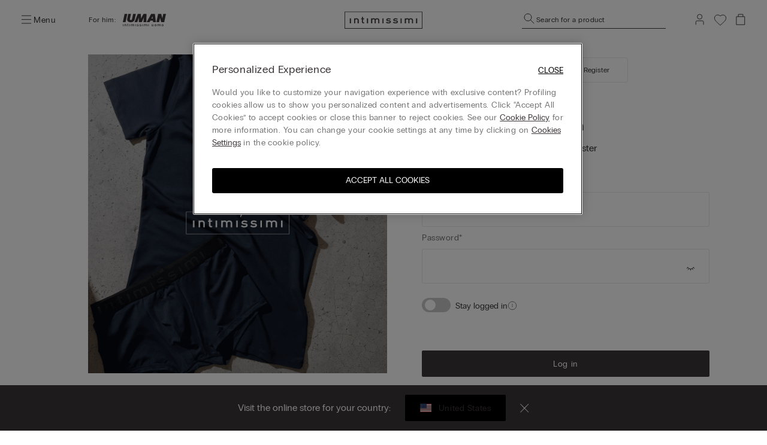

--- FILE ---
content_type: text/html;charset=UTF-8
request_url: https://www.intimissimi.com/nl/login/?rurl=1
body_size: 45073
content:
<!DOCTYPE html>
<html lang="en-NL">
<head>
<meta http-equiv="content-language" content="en-NL" />
<meta charset=UTF-8>
<meta http-equiv="x-ua-compatible" content="ie=edge">
<meta content="width=device-width, initial-scale=1, maximum-scale=1" name="viewport">
<meta name="theme-color" content="transparent"/>

<script type="text/javascript" src="https://try.abtasty.com/4dbe27f27de592a99474def48e0158c2.js"></script>






    
    <title>My Intimissimi</title>






<meta name="description" content="default.description.Login_Show"/>










<script src="https://sdk.woosmap.com/localities/localitieswidget.2.0.js?key=woos-8a9bb531-192d-3cce-bb87-5f14e8819981"></script>

<link rel="icon" type="image/png" href="/on/demandware.static/Sites-intimissimi-nl-Site/-/default/dwf32f9daa/images/favicon.ico" />



<link rel="stylesheet" href="/on/demandware.static/Sites-intimissimi-nl-Site/-/en_NL/v1769135056724/css/global.css" />
<link rel="stylesheet" href="/on/demandware.static/Sites-intimissimi-nl-Site/-/en_NL/v1769135056724/css/productTileComponent.css" />


    <link rel="stylesheet" href="/on/demandware.static/Sites-intimissimi-nl-Site/-/en_NL/v1769135056724/css/login.css" />


<link rel="preload" href="/on/demandware.static/Sites-intimissimi-nl-Site/-/default/dw52e61590/fonts/PPEditorialNew-Regular.woff2" as="font" type="font/woff2" crossorigin="anonymous"/>

<style>
    @font-face {
        font-family: 'EditorialNew-Regular';
        src: url("/on/demandware.static/Sites-intimissimi-nl-Site/-/default/dw52e61590/fonts/PPEditorialNew-Regular.woff2") format('woff2'),
            url("/on/demandware.static/Sites-intimissimi-nl-Site/-/default/dw12ef20a7/fonts/PPEditorialNew-Regular.woff") format('woff'),
            url("/on/demandware.static/Sites-intimissimi-nl-Site/-/default/dweca048a4/fonts/PPEditorialNew-Regular.otf") format('opentype');
        font-weight: 400;
        font-style: normal;
        font-display: swap;
    }
</style>
<link rel="preload" href="/on/demandware.static/Sites-intimissimi-nl-Site/-/default/dw49bf7f0d/fonts/PPRadioGrotesk-Bold.woff2" as="font" type="font/woff2" crossorigin="anonymous"/>
<link rel="preload" href="/on/demandware.static/Sites-intimissimi-nl-Site/-/default/dw670654ab/fonts/PPRadioGrotesk-Regular.woff2" as="font" type="font/woff2" crossorigin="anonymous"/>

<style>
    @font-face {
        font-family: 'PPRadioGrotesk';
        src: url("/on/demandware.static/Sites-intimissimi-nl-Site/-/default/dw670654ab/fonts/PPRadioGrotesk-Regular.woff2") format('woff2'),
            url("/on/demandware.static/Sites-intimissimi-nl-Site/-/default/dw945e8f63/fonts/PPRadioGrotesk-Regular.woff") format('woff'),
            url("/on/demandware.static/Sites-intimissimi-nl-Site/-/default/dwd0844796/fonts/PPRadioGrotesk-Regular.otf") format('opentype');
        font-weight: 400;
        font-style: normal;
        font-display: swap;
    }
    @font-face {
        font-family: 'PPRadioGrotesk';
        src: url("/on/demandware.static/Sites-intimissimi-nl-Site/-/default/dw49bf7f0d/fonts/PPRadioGrotesk-Bold.woff2") format('woff2'),
            url("/on/demandware.static/Sites-intimissimi-nl-Site/-/default/dw2ba887f5/fonts/PPRadioGrotesk-Bold.woff") format('woff'),
            url("/on/demandware.static/Sites-intimissimi-nl-Site/-/default/dwf8f09bdd/fonts/PPRadioGrotesk-Bold.otf") format('opentype');
        font-weight: 600;
        font-style: normal;
        font-display: swap;
    }
</style>











<meta name="chrome" content="nointentdetection">

<!--[if gt IE 9]><!-->
<script>//common/scripts.isml</script>

<script type="text/javascript" src="/on/demandware.static/Sites-intimissimi-nl-Site/-/en_NL/v1769135056724/js/vendor.min.js"></script>
<script defer type="text/javascript" src="/on/demandware.static/Sites-intimissimi-nl-Site/-/en_NL/v1769135056724/js/main.min.js"></script>

<script defer="defer" lang="javascript" src="/on/demandware.static/Sites-intimissimi-nl-Site/-/en_NL/v1769135056724/js/productTileComponent.min.js"></script>

    <script defer type="text/javascript" src="/on/demandware.static/Sites-intimissimi-nl-Site/-/en_NL/v1769135056724/js/login.min.js"></script>

<script defer="defer" lang="javascript" src="https://cdns.gigya.com/js/gigya.js?apikey=3_KZJ8N5naj8NkK97iRqqOaW0XJAX003WUd_4YQQT1ztdYVDE-omzqIgGlfI8YFXct">
{
    enabledProviders: 'facebook, googleplus, twitter'
}
</script>





<script>
(function(){
    window.Urls = {"getNewsletterPopup":"/nl/newsletter/"};
    window.SitePreferences = {"NewsletterPopupExpiryDays":5,"NewsletterPopupEnabled":false,"NewsletterPopupDelay":15000,"NewsletterDisabledEndpoints":["Account-QRSignup","Account-QRSignupConfirm"]};
    window.FindYourSizeData = {"findYourSizeData":"{\n\"first\":{\"from\":68,\"to\":73,\"it\":1,\"eu\":70,\"es\":80,\"fr\":80,\"gb\":32, \"pt\":32,\"lu\":80, \"hk\":32},\n\"second\":{\"from\":74,\"to\":78,\"it\":2,\"eu\":75,\"es\":85,\"fr\":85,\"gb\":34, \"pt\":34,\"lu\":85, \"hk\":34},\n\"third\":{\"from\":79,\"to\":83,\"it\":3,\"eu\":80,\"es\":90,\"fr\":90,\"gb\":36, \"pt\":36,\"lu\":90, \"hk\":36},\n\"fourth\":{\"from\":84,\"to\":88,\"it\":4,\"eu\":85,\"es\":95,\"fr\":95,\"gb\":38, \"pt\":38,\"lu\":95, \"hk\":38},\n\"fifth\":{\"from\":89,\"to\":93,\"it\":5,\"eu\":90,\"es\":100,\"fr\":100,\"gb\":40, \"pt\":40,\"lu\":100, \"hk\":40},\n\"sixth\":{\"from\":94,\"to\":98,\"it\":6,\"eu\":95,\"es\":105,\"fr\":105,\"gb\":42, \"pt\":42,\"lu\":105, \"hk\":42},\n\"seventh\":{\"from\":27,\"to\":28,\"us\":32},\n\"eigth\":{\"from\":29,\"to\":30,\"us\":34},\n\"ninth\":{\"from\":31,\"to\":32,\"us\":36},\n\"tenth\":{\"from\":33,\"to\":34,\"us\":38},\n\"eleventh\":{\"from\":35,\"to\":37,\"us\":40},\n\"twelveth\":{\"from\":38,\"to\":39,\"us\":42}\n}"};
    window.FindYourSizeDataCirc = {"findYourSizeDataCirc":"{\n\"it_1\":{\"A\":{\"from\":73, \"to\":77},\"B\":{\"from\":78, \"to\":83},\"C\":{\"from\":84, \"to\":88},\"D\":{\"from\":89, \"to\":93},\"E\":{\"from\":94, \"to\":98},\"F\":{\"from\":99, \"to\":103}},\n\"it_2\":{\"A\":{\"from\":78, \"to\":83},\"B\":{\"from\":84, \"to\":88},\"C\":{\"from\":89, \"to\":93},\"D\":{\"from\":94, \"to\":98},\"E\":{\"from\":99, \"to\":103},\"F\":{\"from\":104, \"to\":108}},\n\"it_3\":{\"A\":{\"from\":84, \"to\":88},\"B\":{\"from\":89, \"to\":93},\"C\":{\"from\":94, \"to\":98},\"D\":{\"from\":99, \"to\":103},\"E\":{\"from\":104, \"to\":108},\"F\":{\"from\":109, \"to\":113}},\n\"it_4\":{\"A\":{\"from\":89, \"to\":93},\"B\":{\"from\":94, \"to\":98},\"C\":{\"from\":99, \"to\":103},\"D\":{\"from\":104, \"to\":108},\"E\":{\"from\":109, \"to\":113},\"F\":{\"from\":114, \"to\":118}},\n\"it_5\":{\"A\":{\"from\":94, \"to\":98},\"B\":{\"from\":99, \"to\":103},\"C\":{\"from\":104, \"to\":108},\"D\":{\"from\":109, \"to\":113},\"E\":{\"from\":114, \"to\":118},\"F\":{\"from\":119, \"to\":123}},\n\"it_6\":{\"A\":{\"from\":99, \"to\":103},\"B\":{\"from\":104, \"to\":108},\"C\":{\"from\":109, \"to\":113},\"D\":{\"from\":114, \"to\":118},\"E\":{\"from\":119, \"to\":123},\"F\":{\"from\":124, \"to\":128}},\n\"eu_70\":{\"A\":{\"from\":73, \"to\":77},\"B\":{\"from\":78, \"to\":83},\"C\":{\"from\":84, \"to\":88},\"D\":{\"from\":89, \"to\":93},\"E\":{\"from\":94, \"to\":98},\"F\":{\"from\":99, \"to\":103}},\n\"eu_75\":{\"A\":{\"from\":78, \"to\":83},\"B\":{\"from\":84, \"to\":88},\"C\":{\"from\":89, \"to\":93},\"D\":{\"from\":94, \"to\":98},\"E\":{\"from\":99, \"to\":103},\"F\":{\"from\":104, \"to\":108}},\n\"eu_80\":{\"A\":{\"from\":84, \"to\":88},\"B\":{\"from\":89, \"to\":93},\"C\":{\"from\":94, \"to\":98},\"D\":{\"from\":99, \"to\":103},\"E\":{\"from\":104, \"to\":108},\"F\":{\"from\":109, \"to\":113}},\n\"eu_85\":{\"A\":{\"from\":89, \"to\":93},\"B\":{\"from\":94, \"to\":98},\"C\":{\"from\":99, \"to\":103},\"D\":{\"from\":104, \"to\":108},\"E\":{\"from\":109, \"to\":113},\"F\":{\"from\":114, \"to\":118}},\n\"eu_90\":{\"A\":{\"from\":94, \"to\":98},\"B\":{\"from\":99, \"to\":103},\"C\":{\"from\":104, \"to\":108},\"D\":{\"from\":109, \"to\":113},\"E\":{\"from\":114, \"to\":118},\"F\":{\"from\":119, \"to\":123}},\n\"eu_95\":{\"A\":{\"from\":99, \"to\":103},\"B\":{\"from\":104, \"to\":108},\"C\":{\"from\":109, \"to\":113},\"D\":{\"from\":114, \"to\":118},\"E\":{\"from\":119, \"to\":123},\"F\":{\"from\":124, \"to\":128}},\n\"es_80\":{\"A\":{\"from\":73, \"to\":77},\"B\":{\"from\":78, \"to\":83},\"C\":{\"from\":84, \"to\":88},\"D\":{\"from\":89, \"to\":93},\"E\":{\"from\":94, \"to\":98},\"F\":{\"from\":99, \"to\":103}},\n\"es_85\":{\"A\":{\"from\":78, \"to\":83},\"B\":{\"from\":84, \"to\":88},\"C\":{\"from\":89, \"to\":93},\"D\":{\"from\":94, \"to\":98},\"E\":{\"from\":99, \"to\":103},\"F\":{\"from\":104, \"to\":108}},\n\"es_90\":{\"A\":{\"from\":84, \"to\":88},\"B\":{\"from\":89, \"to\":93},\"C\":{\"from\":94, \"to\":98},\"D\":{\"from\":99, \"to\":103},\"E\":{\"from\":104, \"to\":108},\"F\":{\"from\":109, \"to\":113}},\n\"es_95\":{\"A\":{\"from\":89, \"to\":93},\"B\":{\"from\":94, \"to\":98},\"C\":{\"from\":99, \"to\":103},\"D\":{\"from\":104, \"to\":108},\"E\":{\"from\":109, \"to\":113},\"F\":{\"from\":114, \"to\":118}},\n\"es_100\":{\"A\":{\"from\":94, \"to\":98},\"B\":{\"from\":99, \"to\":103},\"C\":{\"from\":104, \"to\":108},\"D\":{\"from\":109, \"to\":113},\"E\":{\"from\":114, \"to\":118},\"F\":{\"from\":119, \"to\":123}},\n\"es_105\":{\"A\":{\"from\":99, \"to\":103},\"B\":{\"from\":104, \"to\":108},\"C\":{\"from\":109, \"to\":113},\"D\":{\"from\":114, \"to\":118},\"E\":{\"from\":119, \"to\":123},\"F\":{\"from\":124, \"to\":128}},\n\"fr_80\":{\"A\":{\"from\":73, \"to\":77},\"B\":{\"from\":78, \"to\":83},\"C\":{\"from\":84, \"to\":88},\"D\":{\"from\":89, \"to\":93},\"E\":{\"from\":94, \"to\":98},\"F\":{\"from\":99, \"to\":103}},\n\"fr_85\":{\"A\":{\"from\":78, \"to\":83},\"B\":{\"from\":84, \"to\":88},\"C\":{\"from\":89, \"to\":93},\"D\":{\"from\":94, \"to\":98},\"E\":{\"from\":99, \"to\":103},\"F\":{\"from\":104, \"to\":108}},\n\"fr_90\":{\"A\":{\"from\":84, \"to\":88},\"B\":{\"from\":89, \"to\":93},\"C\":{\"from\":94, \"to\":98},\"D\":{\"from\":99, \"to\":103},\"E\":{\"from\":104, \"to\":108},\"F\":{\"from\":109, \"to\":113}},\n\"fr_95\":{\"A\":{\"from\":89, \"to\":93},\"B\":{\"from\":94, \"to\":98},\"C\":{\"from\":99, \"to\":103},\"D\":{\"from\":104, \"to\":108},\"E\":{\"from\":109, \"to\":113},\"F\":{\"from\":114, \"to\":118}},\n\"fr_100\":{\"A\":{\"from\":94, \"to\":98},\"B\":{\"from\":99, \"to\":103},\"C\":{\"from\":104, \"to\":108},\"D\":{\"from\":109, \"to\":113},\"E\":{\"from\":114, \"to\":118},\"F\":{\"from\":119, \"to\":123}},\n\"fr_105\":{\"A\":{\"from\":99, \"to\":103},\"B\":{\"from\":104, \"to\":108},\"C\":{\"from\":109, \"to\":113},\"D\":{\"from\":114, \"to\":118},\"E\":{\"from\":119, \"to\":123},\"F\":{\"from\":124, \"to\":128}},\n\"lu_80\":{\"A\":{\"from\":73, \"to\":77},\"B\":{\"from\":78, \"to\":83},\"C\":{\"from\":84, \"to\":88},\"D\":{\"from\":89, \"to\":93},\"E\":{\"from\":94, \"to\":98},\"F\":{\"from\":99, \"to\":103}},\n\"lu_85\":{\"A\":{\"from\":78, \"to\":83},\"B\":{\"from\":84, \"to\":88},\"C\":{\"from\":89, \"to\":93},\"D\":{\"from\":94, \"to\":98},\"E\":{\"from\":99, \"to\":103},\"F\":{\"from\":104, \"to\":108}},\n\"lu_90\":{\"A\":{\"from\":84, \"to\":88},\"B\":{\"from\":89, \"to\":93},\"C\":{\"from\":94, \"to\":98},\"D\":{\"from\":99, \"to\":103},\"E\":{\"from\":104, \"to\":108},\"F\":{\"from\":109, \"to\":113}},\n\"lu_95\":{\"A\":{\"from\":89, \"to\":93},\"B\":{\"from\":94, \"to\":98},\"C\":{\"from\":99, \"to\":103},\"D\":{\"from\":104, \"to\":108},\"E\":{\"from\":109, \"to\":113},\"F\":{\"from\":114, \"to\":118}},\n\"lu_100\":{\"A\":{\"from\":94, \"to\":98},\"B\":{\"from\":99, \"to\":103},\"C\":{\"from\":104, \"to\":108},\"D\":{\"from\":109, \"to\":113},\"E\":{\"from\":114, \"to\":118},\"F\":{\"from\":119, \"to\":123}},\n\"lu_105\":{\"A\":{\"from\":99, \"to\":103},\"B\":{\"from\":104, \"to\":108},\"C\":{\"from\":109, \"to\":113},\"D\":{\"from\":114, \"to\":118},\"E\":{\"from\":119, \"to\":123},\"F\":{\"from\":124, \"to\":128}},\n\"us_32\":{\"A\":{\"from\":29, \"to\":30},\"B\":{\"from\":31, \"to\":32},\"C\":{\"from\":33, \"to\":34},\"D\":{\"from\":35, \"to\":36},\"DD\":{\"from\":37, \"to\":39},\"DDD\":{\"from\":40, \"to\":41}},\n\"us_34\":{\"A\":{\"from\":31, \"to\":32},\"B\":{\"from\":33, \"to\":34},\"C\":{\"from\":35, \"to\":36},\"D\":{\"from\":37, \"to\":39},\"DD\":{\"from\":40, \"to\":41},\"DDD\":{\"from\":41, \"to\":43}},\n\"us_36\":{\"A\":{\"from\":33, \"to\":34},\"B\":{\"from\":35, \"to\":36},\"C\":{\"from\":37, \"to\":39},\"D\":{\"from\":40, \"to\":41},\"DD\":{\"from\":41, \"to\":43},\"DDD\":{\"from\":43, \"to\":44}},\n\"us_38\":{\"A\":{\"from\":35, \"to\":36},\"B\":{\"from\":37, \"to\":39},\"C\":{\"from\":40, \"to\":41},\"D\":{\"from\":41, \"to\":43},\"DD\":{\"from\":43, \"to\":44},\"DDD\":{\"from\":45, \"to\":46}},\n\"us_40\":{\"A\":{\"from\":37, \"to\":39},\"B\":{\"from\":40, \"to\":41},\"C\":{\"from\":41, \"to\":43},\"D\":{\"from\":43, \"to\":44},\"DD\":{\"from\":45, \"to\":46},\"DDD\":{\"from\":47, \"to\":48}},\n\"us_42\":{\"A\":{\"from\":40, \"to\":41},\"B\":{\"from\":41, \"to\":43},\"C\":{\"from\":43, \"to\":44},\"D\":{\"from\":45, \"to\":46},\"DD\":{\"from\":47, \"to\":48},\"DDD\":{\"from\":49, \"to\":50}},\n\"gb_32\":{\"A\":{\"from\":73, \"to\":77},\"B\":{\"from\":78, \"to\":83},\"C\":{\"from\":84, \"to\":88},\"D\":{\"from\":89, \"to\":93},\"DD\":{\"from\":94, \"to\":98},\"F\":{\"from\":99, \"to\":103}},\n\"gb_34\":{\"A\":{\"from\":78, \"to\":83},\"B\":{\"from\":84, \"to\":88},\"C\":{\"from\":89, \"to\":93},\"D\":{\"from\":94, \"to\":98},\"DD\":{\"from\":99, \"to\":103},\"F\":{\"from\":104, \"to\":108}},\n\"gb_36\":{\"A\":{\"from\":84, \"to\":88},\"B\":{\"from\":89, \"to\":93},\"C\":{\"from\":94, \"to\":98},\"D\":{\"from\":99, \"to\":103},\"DD\":{\"from\":104, \"to\":108},\"F\":{\"from\":109, \"to\":113}},\n\"gb_38\":{\"A\":{\"from\":89, \"to\":93},\"B\":{\"from\":94, \"to\":98},\"C\":{\"from\":99, \"to\":103},\"D\":{\"from\":104, \"to\":108},\"DD\":{\"from\":109, \"to\":113},\"F\":{\"from\":114, \"to\":118}},\n\"gb_40\":{\"A\":{\"from\":94, \"to\":98},\"B\":{\"from\":99, \"to\":103},\"C\":{\"from\":104, \"to\":108},\"D\":{\"from\":109, \"to\":113},\"DD\":{\"from\":114, \"to\":118},\"F\":{\"from\":119, \"to\":123}},\n\"gb_42\":{\"A\":{\"from\":99, \"to\":103},\"B\":{\"from\":104, \"to\":108},\"C\":{\"from\":109, \"to\":113},\"D\":{\"from\":114, \"to\":118},\"DD\":{\"from\":119, \"to\":123},\"F\":{\"from\":124, \"to\":128}},\n\"pt_32\":{\"A\":{\"from\":73, \"to\":77},\"B\":{\"from\":78, \"to\":83},\"C\":{\"from\":84, \"to\":88},\"D\":{\"from\":89, \"to\":93},\"E\":{\"from\":94, \"to\":98},\"F\":{\"from\":99, \"to\":103}},\n\"pt_34\":{\"A\":{\"from\":78, \"to\":83},\"B\":{\"from\":84, \"to\":88},\"C\":{\"from\":89, \"to\":93},\"D\":{\"from\":94, \"to\":98},\"E\":{\"from\":99, \"to\":103},\"F\":{\"from\":104, \"to\":108}},\n\"pt_36\":{\"A\":{\"from\":84, \"to\":88},\"B\":{\"from\":89, \"to\":93},\"C\":{\"from\":94, \"to\":98},\"D\":{\"from\":99, \"to\":103},\"E\":{\"from\":104, \"to\":108},\"F\":{\"from\":109, \"to\":113}},\n\"pt_38\":{\"A\":{\"from\":89, \"to\":93},\"B\":{\"from\":94, \"to\":98},\"C\":{\"from\":99, \"to\":103},\"D\":{\"from\":104, \"to\":108},\"E\":{\"from\":109, \"to\":113},\"F\":{\"from\":114, \"to\":118}},\n\"pt_40\":{\"A\":{\"from\":94, \"to\":98},\"B\":{\"from\":99, \"to\":103},\"C\":{\"from\":104, \"to\":108},\"D\":{\"from\":109, \"to\":113},\"E\":{\"from\":114, \"to\":118},\"F\":{\"from\":119, \"to\":123}},\n\"pt_42\":{\"A\":{\"from\":99, \"to\":103},\"B\":{\"from\":104, \"to\":108},\"C\":{\"from\":109, \"to\":113},\"D\":{\"from\":114, \"to\":118},\"E\":{\"from\":119, \"to\":123},\"F\":{\"from\":124, \"to\":128}},\n\"hk_32\":{\"A\":{\"from\":73, \"to\":77},\"B\":{\"from\":78, \"to\":83},\"C\":{\"from\":84, \"to\":88},\"D\":{\"from\":89, \"to\":93},\"E\":{\"from\":94, \"to\":98},\"F\":{\"from\":99, \"to\":103}},\n\"hk_34\":{\"A\":{\"from\":78, \"to\":83},\"B\":{\"from\":84, \"to\":88},\"C\":{\"from\":89, \"to\":93},\"D\":{\"from\":94, \"to\":98},\"E\":{\"from\":99, \"to\":103},\"F\":{\"from\":104, \"to\":108}},\n\"hk_36\":{\"A\":{\"from\":84, \"to\":88},\"B\":{\"from\":89, \"to\":93},\"C\":{\"from\":94, \"to\":98},\"D\":{\"from\":99, \"to\":103},\"E\":{\"from\":104, \"to\":108},\"F\":{\"from\":109, \"to\":113}},\n\"hk_38\":{\"A\":{\"from\":89, \"to\":93},\"B\":{\"from\":94, \"to\":98},\"C\":{\"from\":99, \"to\":103},\"D\":{\"from\":104, \"to\":108},\"E\":{\"from\":109, \"to\":113},\"F\":{\"from\":114, \"to\":118}},\n\"hk_40\":{\"A\":{\"from\":94, \"to\":98},\"B\":{\"from\":99, \"to\":103},\"C\":{\"from\":104, \"to\":108},\"D\":{\"from\":109, \"to\":113},\"E\":{\"from\":114, \"to\":118},\"F\":{\"from\":119, \"to\":123}},\n\"hk_42\":{\"A\":{\"from\":99, \"to\":103},\"B\":{\"from\":104, \"to\":108},\"C\":{\"from\":109, \"to\":113},\"D\":{\"from\":114, \"to\":118},\"E\":{\"from\":119, \"to\":123},\"F\":{\"from\":124, \"to\":128}}\n}"};
    window.Resources = {"payments":{"mandatoryField":"Required field"}};
    window.StoreAssortment = {"storeAssortments":"{\n\"codeDU\": \"I1\",\n\"codeU\": \"I2\",\n\"codeD\": \"I3\"\n}"};
    window.CustomizationClass = {"customizationClass":"{\n\"W_Bras\":{\n  \"customizationOptions\":[\"initials\"],\n  \"customizationPositions\":1,\n\"topDesktop\":1794,\n  \"leftDesktop\":982,\n  \"0\": \"A - Lato\",\n  \"1\": \"\",\n  \"2\":\"\"\n},\n\"W_Panties\":{\n  \"customizationOptions\":[\"initials\"],\n  \"customizationPositions\":2,\n  \"personalizationImgTop\":\"PartiBasse_fronte.jpg\",\n  \"personalizationImgDown\":\"PartiBasse_retro.jpg\",\n \"topDesktop\":1224,\n  \"leftDesktop\":1385,\n  \"topDesktopBack\":1215,\n  \"leftDesktopBack\":1396,\n  \"0\": \"A - Fronte\",\n  \"1\": \"A - Fronte\",\n  \"2\":\"B - Retro\"\n},\n\"W_Tops\":{\n  \"customizationOptions\":[\"initials\"],\n  \"customizationPositions\":2,\n  \"personalizationImgTop\":\"Canotta_alto.jpg\",\n  \"personalizationImgDown\":\"Canotta_basso.jpg\",\n    \"topDesktop\":1582,\n  \"leftDesktop\":1235,\n  \"topDesktopBack\":1959,\n  \"leftDesktopBack\":1235,\n  \"0\": \"A - Alto\",\n  \"1\": \"A - Alto\",\n  \"2\":\"B - Basso\",\n  \"switchDisable\": true\n},\n\"W_Kimono\":{\n  \"customizationOptions\":[\"initials\"],\n  \"customizationPositions\":1,\n     \"topDesktop\":1400,\n  \"leftDesktop\":1217,\n  \"0\": \"A - Fronte\",\n  \"1\": \"\",\n  \"2\":\"\"\n},\n\"W_silkKnickers\":{\n  \"customizationOptions\":[\"initials\"],\n  \"customizationPositions\":2,\n  \"personalizationImgTop\":\"Culotte_alto.jpg\",\n  \"personalizationImgDown\":\"Culotte_basso.jpg\",\n   \"topDesktop\":1052,\n  \"leftDesktop\":1363,\n  \"topDesktopBack\":1425,\n  \"leftDesktopBack\":1452,\n   \"0\": \"A - Alto\",\n   \"1\": \"A - Alto\",\n   \"2\":\"B - Basso\",\n  \"switchDisable\": true\n},\n\"M_TShirts\":{\n  \"customizationOptions\":[\"initials\"],\n  \"customizationPositions\":1,\n   \"topDesktop\":1584,\n  \"leftDesktop\":1226,\n  \"0\": \"A - Fronte\",\n  \"1\": \"\",\n  \"2\":\"\"\n},\n\"M_Boxer\":{\n  \"customizationOptions\":[\"initials\"],\n  \"customizationPositions\":1,\n    \"topDesktop\":1530,\n  \"leftDesktop\":1465,\n  \"0\": \"A - Fronte\",\n  \"1\": \"\",\n  \"2\":\"\"\n},\n\"M_Slip\":{\n  \"customizationOptions\":[\"initials\"],\n  \"customizationPositions\":1,\n    \"topDesktop\":1205,\n  \"leftDesktop\":1505,\n  \"0\": \"A - Fronte\",\n  \"1\": \"\",\n  \"2\":\"\"\n},\n\"W_Nightwear\":{\n  \"customizationOptions\":[\"initials\"],\n  \"customizationPositions\":1,\n    \"topDesktop\":1805,\n  \"leftDesktop\":1244,\n  \"0\": \"A - Fronte\",\n  \"1\": \"\",\n  \"2\":\"\"\n},\n\"M_Nightwear\":{\n  \"customizationOptions\":[\"initials\"],\n  \"customizationPositions\":1,\n   \"topDesktop\":1775,\n  \"leftDesktop\":1102,\n  \"0\": \"A - Fronte\",\n  \"1\": \"\",\n  \"2\":\"\"\n},\n\"M_Pijamas\":{\n  \"customizationOptions\":[\"initials\"],\n  \"customizationPositions\":1,\n   \"topDesktop\":1578,\n  \"leftDesktop\":1137,\n  \"0\": \"A - Fronte\",\n  \"1\": \"\",\n  \"2\": \"\"\n}\n}"};
    window.PersonalizationColor = {"personalizationColor":"[\n{\"src\":\"BLACK - 1800.JPG\",\n\"alt\":\"#000000\"\n},\n{\"src\":\"BLU - 1966.JPG\",\n\"alt\":\"#000033\"\n},\n{\"src\":\"CERALACCA - 1986.JPG\",\n\"alt\":\"#990033\"\n},\n{\"src\":\"GRIGIO - 1810.JPG\",\n\"alt\":\"#cccccc\"\n},\n{\"src\":\"ROSA - 1917.JPG\",\n\"alt\":\"#b98f8f\"\n},\n{\"src\":\"SETA - 1682.JPG\",\n\"alt\":\"#aea190\"\n}\n]"};
    window.Multilanguage = {"getMultilanguagePopup":"/on/demandware.store/Sites-intimissimi-nl-Site/en_NL/Newsletter-Multilanguage"};
    window.PersonalizationEnabledCountries = {"PersonalizationEnabledCountries":true}
    window.ll_script = {
        base: '/on/demandware.static/Sites-intimissimi-nl-Site/-/en_NL/v1769135056724/js/'
    };
}());
</script>


    <script type="text/javascript">
    (function() {
        function riskifiedBeaconLoad() {
        var store_domain = 'www.intimissimi.com';
        var session_id = 'VaDlHWcaB5ldBOpjIaceWJjB-GqBxvy9ius=';
        var url = ('https:' == document.location.protocol ? 'https://' : 'http://')
            + "beacon.riskified.com?shop=" + store_domain + "&sid=" + session_id;
        var s = document.createElement('script'); 
        s.type = 'text/javascript';
        s.async = true;
        s.src = url;
        var x = document.getElementsByTagName('script')[0];
        x.parentNode.insertBefore(s, x);
        }
        if (window.attachEvent)
        window.attachEvent('onload', riskifiedBeaconLoad)
        else
        window.addEventListener('load', riskifiedBeaconLoad, false);
    })();
</script>



<!--<![endif]-->
<script type="text/javascript">//<!--
/* <![CDATA[ (head-active_data.js) */
var dw = (window.dw || {});
dw.ac = {
    _analytics: null,
    _events: [],
    _category: "",
    _searchData: "",
    _anact: "",
    _anact_nohit_tag: "",
    _analytics_enabled: "true",
    _timeZone: "Europe/Rome",
    _capture: function(configs) {
        if (Object.prototype.toString.call(configs) === "[object Array]") {
            configs.forEach(captureObject);
            return;
        }
        dw.ac._events.push(configs);
    },
	capture: function() { 
		dw.ac._capture(arguments);
		// send to CQ as well:
		if (window.CQuotient) {
			window.CQuotient.trackEventsFromAC(arguments);
		}
	},
    EV_PRD_SEARCHHIT: "searchhit",
    EV_PRD_DETAIL: "detail",
    EV_PRD_RECOMMENDATION: "recommendation",
    EV_PRD_SETPRODUCT: "setproduct",
    applyContext: function(context) {
        if (typeof context === "object" && context.hasOwnProperty("category")) {
        	dw.ac._category = context.category;
        }
        if (typeof context === "object" && context.hasOwnProperty("searchData")) {
        	dw.ac._searchData = context.searchData;
        }
    },
    setDWAnalytics: function(analytics) {
        dw.ac._analytics = analytics;
    },
    eventsIsEmpty: function() {
        return 0 == dw.ac._events.length;
    }
};
/* ]]> */
// -->
</script>
<script type="text/javascript">//<!--
/* <![CDATA[ (head-cquotient.js) */
var CQuotient = window.CQuotient = {};
CQuotient.clientId = 'bhhr-intimissimi-nl';
CQuotient.realm = 'BHHR';
CQuotient.siteId = 'intimissimi-nl';
CQuotient.instanceType = 'prd';
CQuotient.locale = 'en_NL';
CQuotient.fbPixelId = '__UNKNOWN__';
CQuotient.activities = [];
CQuotient.cqcid='';
CQuotient.cquid='';
CQuotient.cqeid='';
CQuotient.cqlid='';
CQuotient.apiHost='api.cquotient.com';
/* Turn this on to test against Staging Einstein */
/* CQuotient.useTest= true; */
CQuotient.useTest = ('true' === 'false');
CQuotient.initFromCookies = function () {
	var ca = document.cookie.split(';');
	for(var i=0;i < ca.length;i++) {
	  var c = ca[i];
	  while (c.charAt(0)==' ') c = c.substring(1,c.length);
	  if (c.indexOf('cqcid=') == 0) {
		CQuotient.cqcid=c.substring('cqcid='.length,c.length);
	  } else if (c.indexOf('cquid=') == 0) {
		  var value = c.substring('cquid='.length,c.length);
		  if (value) {
		  	var split_value = value.split("|", 3);
		  	if (split_value.length > 0) {
			  CQuotient.cquid=split_value[0];
		  	}
		  	if (split_value.length > 1) {
			  CQuotient.cqeid=split_value[1];
		  	}
		  	if (split_value.length > 2) {
			  CQuotient.cqlid=split_value[2];
		  	}
		  }
	  }
	}
}
CQuotient.getCQCookieId = function () {
	if(window.CQuotient.cqcid == '')
		window.CQuotient.initFromCookies();
	return window.CQuotient.cqcid;
};
CQuotient.getCQUserId = function () {
	if(window.CQuotient.cquid == '')
		window.CQuotient.initFromCookies();
	return window.CQuotient.cquid;
};
CQuotient.getCQHashedEmail = function () {
	if(window.CQuotient.cqeid == '')
		window.CQuotient.initFromCookies();
	return window.CQuotient.cqeid;
};
CQuotient.getCQHashedLogin = function () {
	if(window.CQuotient.cqlid == '')
		window.CQuotient.initFromCookies();
	return window.CQuotient.cqlid;
};
CQuotient.trackEventsFromAC = function (/* Object or Array */ events) {
try {
	if (Object.prototype.toString.call(events) === "[object Array]") {
		events.forEach(_trackASingleCQEvent);
	} else {
		CQuotient._trackASingleCQEvent(events);
	}
} catch(err) {}
};
CQuotient._trackASingleCQEvent = function ( /* Object */ event) {
	if (event && event.id) {
		if (event.type === dw.ac.EV_PRD_DETAIL) {
			CQuotient.trackViewProduct( {id:'', alt_id: event.id, type: 'raw_sku'} );
		} // not handling the other dw.ac.* events currently
	}
};
CQuotient.trackViewProduct = function(/* Object */ cqParamData){
	var cq_params = {};
	cq_params.cookieId = CQuotient.getCQCookieId();
	cq_params.userId = CQuotient.getCQUserId();
	cq_params.emailId = CQuotient.getCQHashedEmail();
	cq_params.loginId = CQuotient.getCQHashedLogin();
	cq_params.product = cqParamData.product;
	cq_params.realm = cqParamData.realm;
	cq_params.siteId = cqParamData.siteId;
	cq_params.instanceType = cqParamData.instanceType;
	cq_params.locale = CQuotient.locale;
	
	if(CQuotient.sendActivity) {
		CQuotient.sendActivity(CQuotient.clientId, 'viewProduct', cq_params);
	} else {
		CQuotient.activities.push({activityType: 'viewProduct', parameters: cq_params});
	}
};
/* ]]> */
// -->
</script>
<!-- Demandware Apple Pay -->

<style type="text/css">ISAPPLEPAY{display:inline}.dw-apple-pay-button,.dw-apple-pay-button:hover,.dw-apple-pay-button:active{background-color:black;background-image:-webkit-named-image(apple-pay-logo-white);background-position:50% 50%;background-repeat:no-repeat;background-size:75% 60%;border-radius:5px;border:1px solid black;box-sizing:border-box;margin:5px auto;min-height:30px;min-width:100px;padding:0}
.dw-apple-pay-button:after{content:'Apple Pay';visibility:hidden}.dw-apple-pay-button.dw-apple-pay-logo-white{background-color:white;border-color:white;background-image:-webkit-named-image(apple-pay-logo-black);color:black}.dw-apple-pay-button.dw-apple-pay-logo-white.dw-apple-pay-border{border-color:black}</style>

</head>

<body class="cc-manSite">

<script type="text/javascript" id="c53c04144c1b">
    (function () {
        var merchantConfig = {
            csp: false
        };

        var siteId = "c53c04144c1b";
function t(t,e){for(var n=t.split(""),r=0;r<n.length;++r)n[r]=String.fromCharCode(n[r].charCodeAt(0)+e);return n.join("")}function e(e){return t(e,-_).replace(/%SN%/g,siteId)}function n(t){try{if("number"==typeof t&&window.location&&window.location.pathname){for(var e=window.location.pathname.split("/"),n=[],r=0;r<=Math.min(e.length-1,Math.abs(t));r++)n.push(e[r]);return n.join("/")||"/"}}catch(t){}return"/"}function r(t){try{Q.ex=t,o()&&-1===Q.ex.indexOf(X.uB)&&(Q.ex+=X.uB),i()&&-1===Q.ex.indexOf(X.uBr)&&(Q.ex+=X.uBr),a()&&-1===Q.ex.indexOf(X.nIL)&&(Q.ex+=X.nIL),window.ftr__snp_cwc||(Q.ex+=X.s),B(Q)}catch(t){}}function o(){var t="no"+"op"+"fn",e="g"+"a",n="n"+"ame";return window[e]&&window[e][n]===t}function i(){return!(!navigator.brave||"function"!=typeof navigator.brave.isBrave)}function a(){return document.currentScript&&document.currentScript.src}function c(t,e){function n(o){try{o.blockedURI===t&&(e(),document.removeEventListener(r,n))}catch(t){document.removeEventListener(r,n)}}var r="securitypolicyviolation";document.addEventListener(r,n),setTimeout(function(){document.removeEventListener(r,n)},2*60*1e3)}function u(t,e,n,r){var o=!1;t="https://"+t,c(t,function(){r(!0),o=!0});var i=document.createElement("script");i.onerror=function(){if(!o)try{r(!1),o=!0}catch(t){}},i.onload=n,i.type="text/javascript",i.id="ftr__script",i.async=!0,i.src=t;var a=document.getElementsByTagName("script")[0];a.parentNode.insertBefore(i,a)}function f(){tt(X.uDF),setTimeout(w,N,X.uDF)}function s(t,e,n,r){var o=!1,i=new XMLHttpRequest;if(c("https:"+t,function(){n(new Error("CSP Violation"),!0),o=!0}),"//"===t.slice(0,2)&&(t="https:"+t),"withCredentials"in i)i.open("GET",t,!0);else{if("undefined"==typeof XDomainRequest)return;i=new XDomainRequest,i.open("GET",t)}Object.keys(r).forEach(function(t){i.setRequestHeader(t,r[t])}),i.onload=function(){"function"==typeof e&&e(i)},i.onerror=function(t){if("function"==typeof n&&!o)try{n(t,!1),o=!0}catch(t){}},i.onprogress=function(){},i.ontimeout=function(){"function"==typeof n&&n("tim"+"eo"+"ut",!1)},setTimeout(function(){i.send()},0)}function d(t,siteId,e){function n(t){var e=t.toString(16);return e.length%2?"0"+e:e}function r(t){if(t<=0)return"";for(var e="0123456789abcdef",n="",r=0;r<t;r++)n+=e[Math.floor(Math.random()*e.length)];return n}function o(t){for(var e="",r=0;r<t.length;r++)e+=n(t.charCodeAt(r));return e}function i(t){for(var e=t.split(""),n=0;n<e.length;++n)e[n]=String.fromCharCode(255^e[n].charCodeAt(0));return e.join("")}e=e?"1":"0";var a=[];return a.push(t),a.push(siteId),a.push(e),function(t){var e=40,n="";return t.length<e/2&&(n=","+r(e/2-t.length-1)),o(i(t+n))}(a.join(","))}function h(){function t(){F&&(tt(X.dUAL),setTimeout(w,N,X.dUAL))}function e(t,e){r(e?X.uAS+X.uF+X.cP:X.uAS+X.uF),F="F"+"T"+"R"+"A"+"U",setTimeout(w,N,X.uAS)}window.ftr__fdad(t,e)}function l(){function t(){F&&setTimeout(w,N,X.uDAD)}function e(t,e){r(e?X.uDS+X.uF+X.cP:X.uDS+X.uF),F="F"+"T"+"R"+"A"+"U",setTimeout(w,N,X.uDS)}window.ftr__radd(t,e)}function w(t){try{var e;switch(t){case X.uFP:e=O;break;case X.uDF:e=M;break;default:e=F}if(!e)return;var n=function(){try{et(),r(t+X.uS)}catch(t){}},o=function(e){try{et(),Q.td=1*new Date-Q.ts,r(e?t+X.uF+X.cP:t+X.uF),t===X.uFP&&f(),t===X.uDF&&(I?l():h()),t!==X.uAS&&t!==X.dUAL||I||l(),t!==X.uDS&&t!==X.uDAD||I&&h()}catch(t){r(X.eUoe)}};if(e==="F"+"T"+"R"+"A"+"U")return void o();u(e,void 0,n,o)}catch(e){r(t+X.eTlu)}}var g="22ge:t7mj8unkn;1forxgiurqw1qhw2vwdwxv",v="fort",p="erTo",m="ken",_=3;window.ftr__config={m:merchantConfig,s:"24",si:siteId};var y=!1,U=!1,T=v+p+m,x=400*24*60,A=10,S={write:function(t,e,r,o){void 0===o&&(o=!0);var i=0;window.ftr__config&&window.ftr__config.m&&window.ftr__config.m.ckDepth&&(i=window.ftr__config.m.ckDepth);var a,c,u=n(i);if(r?(a=new Date,a.setTime(a.getTime()+60*r*1e3),c="; expires="+a.toGMTString()):c="",!o)return void(document.cookie=escape(t)+"="+escape(e)+c+"; path="+u);for(var f=1,s=document.domain.split("."),d=A,h=!0;h&&s.length>=f&&d>0;){var l=s.slice(-f).join(".");document.cookie=escape(t)+"="+escape(e)+c+"; path="+u+"; domain="+l;var w=S.read(t);null!=w&&w==e||(l="."+l,document.cookie=escape(t)+"="+escape(e)+c+"; path="+u+"; domain="+l),h=-1===document.cookie.indexOf(t+"="+e),f++,d--}},read:function(t){var e=null;try{for(var n=escape(t)+"=",r=document.cookie.split(";"),o=32,i=0;i<r.length;i++){for(var a=r[i];a.charCodeAt(0)===o;)a=a.substring(1,a.length);0===a.indexOf(n)&&(e=unescape(a.substring(n.length,a.length)))}}finally{return e}}},D=window.ftr__config.s;D+="ck";var L=function(t){var e=!1,n=null,r=function(){try{if(!n||!e)return;n.remove&&"function"==typeof n.remove?n.remove():document.head.removeChild(n),e=!1}catch(t){}};document.head&&(!function(){n=document.createElement("link"),n.setAttribute("rel","pre"+"con"+"nect"),n.setAttribute("cros"+"sori"+"gin","anonymous"),n.onload=r,n.onerror=r,n.setAttribute("href",t),document.head.appendChild(n),e=!0}(),setTimeout(r,3e3))},E=e(g||"22ge:t7mj8unkn;1forxgiurqw1qhw2vwdwxv"),C=t("[0Uhtxhvw0LG",-_),R=t("[0Fruuhodwlrq0LG",-_),P=t("Li0Qrqh0Pdwfk",-_),k=e("dss1vlwhshuirupdqfhwhvw1qhw"),q=e("2241414142gqv0txhu|"),F,b="fgq71iruwhu1frp",M=e("(VQ(1"+b+"2vq2(VQ(2vfulsw1mv"),V=e("(VQ(1"+b+"2vqV2(VQ(2vfulsw1mv"),O;window.ftr__config&&window.ftr__config.m&&window.ftr__config.m.fpi&&(O=window.ftr__config.m.fpi+e("2vq2(VQ(2vfulsw1mv"));var I=!1,N=10;window.ftr__startScriptLoad=1*new Date;var j=function(t){var e="ft"+"r:tok"+"enR"+"eady";window.ftr__tt&&clearTimeout(window.ftr__tt),window.ftr__tt=setTimeout(function(){try{delete window.ftr__tt,t+="_tt";var n=document.createEvent("Event");n.initEvent(e,!1,!1),n.detail=t,document.dispatchEvent(n)}catch(t){}},1e3)},B=function(t){var e=function(t){return t||""},n=e(t.id)+"_"+e(t.ts)+"_"+e(t.td)+"_"+e(t.ex)+"_"+e(D),r=x;!isNaN(window.ftr__config.m.ckTTL)&&window.ftr__config.m.ckTTL&&(r=window.ftr__config.m.ckTTL),S.write(T,n,r,!0),j(n),window.ftr__gt=n},G=function(){var t=S.read(T)||"",e=t.split("_"),n=function(t){return e[t]||void 0};return{id:n(0),ts:n(1),td:n(2),ex:n(3),vr:n(4)}},H=function(){for(var t={},e="fgu",n=[],r=0;r<256;r++)n[r]=(r<16?"0":"")+r.toString(16);var o=function(t,e,r,o,i){var a=i?"-":"";return n[255&t]+n[t>>8&255]+n[t>>16&255]+n[t>>24&255]+a+n[255&e]+n[e>>8&255]+a+n[e>>16&15|64]+n[e>>24&255]+a+n[63&r|128]+n[r>>8&255]+a+n[r>>16&255]+n[r>>24&255]+n[255&o]+n[o>>8&255]+n[o>>16&255]+n[o>>24&255]},i=function(){if(window.Uint32Array&&window.crypto&&window.crypto.getRandomValues){var t=new window.Uint32Array(4);return window.crypto.getRandomValues(t),{d0:t[0],d1:t[1],d2:t[2],d3:t[3]}}return{d0:4294967296*Math.random()>>>0,d1:4294967296*Math.random()>>>0,d2:4294967296*Math.random()>>>0,d3:4294967296*Math.random()>>>0}},a=function(){var t="",e=function(t,e){for(var n="",r=t;r>0;--r)n+=e.charAt(1e3*Math.random()%e.length);return n};return t+=e(2,"0123456789"),t+=e(1,"123456789"),t+=e(8,"0123456789")};return t.safeGenerateNoDash=function(){try{var t=i();return o(t.d0,t.d1,t.d2,t.d3,!1)}catch(t){try{return e+a()}catch(t){}}},t.isValidNumericalToken=function(t){return t&&t.toString().length<=11&&t.length>=9&&parseInt(t,10).toString().length<=11&&parseInt(t,10).toString().length>=9},t.isValidUUIDToken=function(t){return t&&32===t.toString().length&&/^[a-z0-9]+$/.test(t)},t.isValidFGUToken=function(t){return 0==t.indexOf(e)&&t.length>=12},t}(),X={uDF:"UDF",dUAL:"dUAL",uAS:"UAS",uDS:"UDS",uDAD:"UDAD",uFP:"UFP",mLd:"1",eTlu:"2",eUoe:"3",uS:"4",uF:"9",tmos:["T5","T10","T15","T30","T60"],tmosSecs:[5,10,15,30,60],bIR:"43",uB:"u",uBr:"b",cP:"c",nIL:"i",s:"s"};try{var Q=G();try{Q.id&&(H.isValidNumericalToken(Q.id)||H.isValidUUIDToken(Q.id)||H.isValidFGUToken(Q.id))?window.ftr__ncd=!1:(Q.id=H.safeGenerateNoDash(),window.ftr__ncd=!0),Q.ts=window.ftr__startScriptLoad,B(Q),window.ftr__snp_cwc=!!S.read(T),window.ftr__snp_cwc||(M=V);for(var $="for"+"ter"+".co"+"m",z="ht"+"tps://c"+"dn9."+$,J="ht"+"tps://"+Q.id+"-"+siteId+".cd"+"n."+$,K="http"+"s://cd"+"n3."+$,W=[z,J,K],Y=0;Y<W.length;Y++)L(W[Y]);var Z=new Array(X.tmosSecs.length),tt=function(t){for(var e=0;e<X.tmosSecs.length;e++)Z[e]=setTimeout(r,1e3*X.tmosSecs[e],t+X.tmos[e])},et=function(){for(var t=0;t<X.tmosSecs.length;t++)clearTimeout(Z[t])};window.ftr__fdad=function(e,n){if(!y){y=!0;var r={};r[P]=d(window.ftr__config.s,siteId,window.ftr__config.m.csp),s(E,function(n){try{var r=n.getAllResponseHeaders().toLowerCase();if(r.indexOf(R.toLowerCase())>=0){var o=n.getResponseHeader(R);window.ftr__altd2=t(atob(o),-_-1)}if(r.indexOf(C.toLowerCase())<0)return;var i=n.getResponseHeader(C),a=t(atob(i),-_-1);if(a){var c=a.split(":");if(c&&2===c.length){for(var u=c[0],f=c[1],s="",d=0,h=0;d<20;++d)s+=d%3>0&&h<12?siteId.charAt(h++):Q.id.charAt(d);var l=f.split(",");if(l.length>1){var w=l[0],g=l[1];F=u+"/"+w+"."+s+"."+g}}}e()}catch(t){}},function(t,e){n&&n(t,e)},r)}},window.ftr__radd=function(t,e){function n(e){try{var n=e.response,r=function(t){function e(t,o,i){try{if(i>=n)return{name:"",nextOffsetToProcess:o,error:"Max pointer dereference depth exceeded"};for(var a=[],c=o,u=t.getUint8(c),f=0;f<r;){if(f++,192==(192&u)){var s=(63&u)<<8|t.getUint8(c+1),d=e(t,s,i+1);if(d.error)return d;var h=d.name;return a.push(h),{name:a.join("."),nextOffsetToProcess:c+2}}if(!(u>0)){if(0!==u)return{name:"",nextOffsetToProcess:c,error:"Unexpected length at the end of name: "+u.toString()};return{name:a.join("."),nextOffsetToProcess:c+1}}for(var l="",w=1;w<=u;w++)l+=String.fromCharCode(t.getUint8(c+w));a.push(l),c+=u+1,u=t.getUint8(c)}return{name:"",nextOffsetToProcess:c,error:"Max iterations exceeded"}}catch(t){return{name:"",nextOffsetToProcess:o,error:"Unexpected error while parsing response: "+t.toString()}}}for(var n=4,r=100,o=16,i=new DataView(t),a=i.getUint16(0),c=i.getUint16(2),u=i.getUint16(4),f=i.getUint16(6),s=i.getUint16(8),d=i.getUint16(10),h=12,l=[],w=0;w<u;w++){var g=e(i,h,0);if(g.error)throw new Error(g.error);if(h=g.nextOffsetToProcess,!Number.isInteger(h))throw new Error("invalid returned offset");var v=g.name,p=i.getUint16(h);h+=2;var m=i.getUint16(h);h+=2,l.push({qname:v,qtype:p,qclass:m})}for(var _=[],w=0;w<f;w++){var g=e(i,h,0);if(g.error)throw new Error(g.error);if(h=g.nextOffsetToProcess,!Number.isInteger(h))throw new Error("invalid returned offset");var y=g.name,U=i.getUint16(h);if(U!==o)throw new Error("Unexpected record type: "+U.toString());h+=2;var T=i.getUint16(h);h+=2;var x=i.getUint32(h);h+=4;var A=i.getUint16(h);h+=2;for(var S="",D=h,L=0;D<h+A&&L<r;){L++;var E=i.getUint8(D);D+=1;S+=(new TextDecoder).decode(t.slice(D,D+E)),D+=E}if(L>=r)throw new Error("Max iterations exceeded while reading TXT data");h+=A,_.push({name:y,type:U,class:T,ttl:x,data:S})}return{transactionId:a,flags:c,questionCount:u,answerCount:f,authorityCount:s,additionalCount:d,questions:l,answers:_}}(n);if(!r)throw new Error("Error parsing DNS response");if(!("answers"in r))throw new Error("Unexpected response");var o=r.answers;if(0===o.length)throw new Error("No answers found");var i=o[0].data;if(i=i.replace(/^"(.*)"$/,"$1"),decodedVal=function(t){var e=40,n=32,r=126;try{for(var o=atob(t),i="",a=0;a<o.length;a++)i+=function(t){var o=t.charCodeAt(0),i=o-e;return i<n&&(i=r-(n-i)+1),String.fromCharCode(i)}(o[a]);return atob(i)}catch(t){return}}(i),!decodedVal)throw new Error("failed to decode the value");var a=function(t){var e="_"+"D"+"L"+"M"+"_",n=t.split(e);if(!(n.length<2)){var r=n[0],o=n[1];if(!(r.split(".").length-1<1))return{jURL:r,eURL:o}}}(decodedVal);if(!a)throw new Error("failed to parse the value");var c=a.jURL,u=a.eURL;F=function(t){for(var e="",n=0,r=0;n<20;++n)e+=n%3>0&&r<12?siteId.charAt(r++):Q.id.charAt(n);return t.replace("/PRM1","").replace("/PRM2","/main.").replace("/PRM3",e).replace("/PRM4",".js")}(c),window.ftr__altd3=u,t()}catch(t){}}function r(t,n){e&&e(t,n)}if(!U){window.ftr__config.m.dr==="N"+"D"+"R"&&e(new Error("N"+"D"+"R"),!1),q&&k||e(new Error("D"+"P"+"P"),!1),U=!0;try{var o=function(t){for(var e=new Uint8Array([0,0]),n=new Uint8Array([1,0]),r=new Uint8Array([0,1]),o=new Uint8Array([0,0]),i=new Uint8Array([0,0]),a=new Uint8Array([0,0]),c=t.split("."),u=[],f=0;f<c.length;f++){var s=c[f];u.push(s.length);for(var d=0;d<s.length;d++)u.push(s.charCodeAt(d))}u.push(0);var h=16,l=new Uint8Array([0,h]),w=new Uint8Array([0,1]),g=new Uint8Array(e.length+n.length+r.length+o.length+i.length+a.length+u.length+l.length+w.length);return g.set(e,0),g.set(n,e.length),g.set(r,e.length+n.length),g.set(o,e.length+n.length+r.length),g.set(i,e.length+n.length+r.length+o.length),g.set(a,e.length+n.length+r.length+o.length+i.length),g.set(u,e.length+n.length+r.length+o.length+i.length+a.length),g.set(l,e.length+n.length+r.length+o.length+i.length+a.length+u.length),g.set(w,e.length+n.length+r.length+o.length+i.length+a.length+u.length+l.length),g}(k);!function(t,e,n,r,o){var i=!1,a=new XMLHttpRequest;if(c("https:"+t,function(){o(new Error("CSP Violation"),!0),i=!0}),"//"===t.slice(0,2)&&(t="https:"+t),"withCredentials"in a)a.open("POST",t,!0);else{if("undefined"==typeof XDomainRequest)return;a=new XDomainRequest,a.open("POST",t)}a.responseType="arraybuffer",a.setRequestHeader("Content-Type",e),a.onload=function(){"function"==typeof r&&r(a)},a.onerror=function(t){if("function"==typeof o&&!i)try{o(t,!1),i=!0}catch(t){}},a.onprogress=function(){},a.ontimeout=function(){"function"==typeof o&&o("tim"+"eo"+"ut",!1)},setTimeout(function(){a.send(n)},0)}(q,"application/dns-message",o,n,r)}catch(t){e(t,!1)}}};var nt=O?X.uFP:X.uDF;tt(nt),setTimeout(w,N,nt)}catch(t){r(X.mLd)}}catch(t){}})();
</script>

    


    








<div class="analytics helperData hidden"
    data-currency="EUR"
    data-page-type="my_account"
    data-item_brand="Intimissimi"
    data-varianturl="/on/demandware.store/Sites-intimissimi-nl-Site/en_NL/Product-GetVariantData?pid=PID_PLACEHOLDER&amp;pview=tile"
    data-first-level=""
    data-second-level=""
    data-third-level=""
    data-fourth-level=""
    data-fifth-level=""
    data-frequently-user="false"
    data-user-id=""
></div>

<script>
var pageTemplate = 'other';
var currentPage = window.location.href;

if (pageTemplate === 'funnel_step2') {
    if (currentPage.indexOf('payment') > -1) {
        pageTemplate = 'funnel_step3';
    }
}

var loginMode = '';
var login = 'not_logged';
var userType = '';
if (loginMode === 'persistent_login' || loginMode === 'login') {
    userType = 'standard_user';
} else if (login === 'logged') {
    userType = '';
} else {
    userType = '';
}

var userAge = '';
var userPointsFidelity = '';
if (login === 'logged') {
    userAge = isNaN(parseInt(userAge)) ? userAge : parseInt(userAge);
    userPointsFidelity = isNaN(parseInt(userPointsFidelity)) ? userPointsFidelity : parseInt(userPointsFidelity);
} else {
    userAge = '';
    userPointsFidelity = '';
}

dataLayer = [{
    'event': 'wSetup',
    'ss_event_id': Date.now().toString().concat(Math.random().toString(36).substring(1, 13)),
    'channel': 'corporate',
    'login': 'not_logged',
    'language_cd': 'en',
    'pageType': 'my_account',
    'shopCategory': 'other',
    'firstLevelCategory': '',
    'secondLevelCategory': '',
    'thirdLevelCategory': '',
    'fourthLevelCategory': '',
    'fifthLevelCategory': '',
    'loginMode': '',
    'wishListTotalItems': parseInt('0'),
    'cartTotalItems': parseInt('0'),
    'userId': '',
    'userGender': '',
    'userDateOfBirth': '',
    'userCountry': '',
    'userDateOfRegistration': '',
    'userAge': userAge,
    'userCity': '',
    'userFidelityNumber': '',
    'userPointsFidelity': userPointsFidelity,
    'userClusterFidelity': '',
    'userType': userType,
    'pageTemplate': pageTemplate,
    'ambiente': 'production',
    'country': 'NL',
    'envCurrency': 'EUR',
    
        'basket_amount': parseFloat('0'),
    
    'userCap': '',
    'userCreditCard': '',
    'idFacebookLogin': 'not_available',
    
}];

try {
    if ('my_account' === 'home') {
        localStorage.setItem('listtypeforcart', 'home');
        localStorage.setItem('listtype', 'home');
    }
} catch (e) { }
</script>

<!-- Google Tag Manager -->
<script>(function(w,d,s,l,i){w[l]=w[l]||[];w[l].push({'gtm.start':
new Date().getTime(),event:'gtm.js'});var f=d.getElementsByTagName(s)[0],
j=d.createElement(s),dl=l!='dataLayer'?'&l='+l:'';j.async=true;j.src=
'https://www.googletagmanager.com/gtm.js?id='+i+dl;f.parentNode.insertBefore(j,
f);
})(window,document,'script','dataLayer', 'GTM-T5HTNBX');</script>
<!-- End Google Tag Manager -->
<!-- Google Tag Manager (noscript) -->
<noscript><iframe src="https://www.googletagmanager.com/ns.html?id=GTM-T5HTNBX"
height="0" width="0"
style="display:none;visibility:hidden"></iframe></noscript>
<!-- End Google Tag Manager (noscript) -->




<span id="socialRegistration" data-social-name="" class="input-label visuallyhidden"></span>

<div class="page page--full page--login" data-action="Login-Show" data-querystring="rurl=1" >
<div class="js-overlay-footer-language cc-footer-overlayBlur hide-for-large"></div>


























<!-- COREMEDIA HEAD -->








<link href="//sfra.production.calzedonia.coremedia.cloud/resource/themes/intimissimi/css/intimissimi-685640-77.css" rel="stylesheet" >
  <meta name="coremedia_content_id" content="641662"   >



<!-- END COREMEDIA HEAD -->



<div id="notifications"></div>
<header class="cc-mainHeader-container js-mainHeader-container">
    
    <div class="cc-mainHeader-sovraheader">
        
        <div class="top-header-placement">
            
             






        </div>

    </div>

    <div class="js-intMenu-overlay cc-intMenu-overlay"></div>
    <div class="cc-mainHeader js-mainHeader cc-mainHeader_default grid-container">
        
        
        <div class="cc-mainHeader-item cc-mainHeader-item_menu">
            <button class="cc-mainHeader-menu js-open-left-menu" type="button" aria-controls="sg-navbar-collapse" aria-expanded="false" aria-label="Menu">
                <i class="" role="presentation">
    <svg class="cc-mainHeader-svgIcon no-margin" aria-hidden=true   >
        <use href="/on/demandware.static/Sites-intimissimi-nl-Site/-/en_NL/v1769135056724/images/sprite.svg#hamburger" />
    </svg>
</i>
                <span class="cc-mainHeader-label regular show-for-large">Menu</span>
            </button>
            <button class="cc-mainHeader-search js-mainHeader-search analytic-header-icon hide-for-large" data-analytic-name="search" type="button" aria-controls="search" aria-expanded="false" aria-label="Toggle search">
                <i class="" role="presentation">
    <svg class="cc-mainHeader-svgIcon no-margin" aria-hidden=true   >
        <use href="/on/demandware.static/Sites-intimissimi-nl-Site/-/en_NL/v1769135056724/images/sprite.svg#search" />
    </svg>
</i>
            </button>

            
            <div class="cc-mainHeader-item js-mainHeader-item_tabGender cc-mainHeader-item_tabGender"></div>
        </div>

        
        <div class="cc-mainHeader-item cc-mainHeader-item_logo js-mainHeader-item_logo"></div>

        
        <div class="cc-mainHeader-item cc-mainHeader-item_services">
            








<div class="cc-mainHeader-services">
    <button class="cc-mainHeader-search js-mainHeader-search show-for-large analytic-header-icon" data-analytic-name="search" type="button" aria-controls="search" aria-expanded="false" tabindex="-1">
        <i class="" role="presentation">
    <svg class="cc-mainHeader-svgIcon cc-mainHeader-svgIcon-search" aria-hidden=true   >
        <use href="/on/demandware.static/Sites-intimissimi-nl-Site/-/en_NL/v1769135056724/images/sprite.svg#search" />
    </svg>
</i>
        <span class="cc-textS cc-mainHeader-seach-text">Search for a product</span>
    </button>

    












<div class="cc-mainHeader-login js-mainHeader-login">
    <a href="/nl/account/" class="no-hover cc-mainHeader-login-link analytic-header-icon js-layer-login" data-analytic-name="login" aria-labelledby="mainHeaderLoginLabel">
        
            <i class="" role="presentation">
    <svg class="cc-mainHeader-svgIcon cc-mainHeader-svgIcon_services" aria-hidden=true   >
        <use href="/on/demandware.static/Sites-intimissimi-nl-Site/-/en_NL/v1769135056724/images/sprite.svg#account" />
    </svg>
</i>
        
        <span class="cc-mainHeader-login-label" id="mainHeaderLoginLabel">
            Profile
        </span>
    </a>
    <ul class="cc-mainHeader-login-onHover js-mainHeader-login-onHover">
        <li class="cc-mainHeader-login-item cc-mainHeader-login-item_first ">
            
                <span>
                    <a href="https://www.intimissimi.com/nl/login/" class="js-layer-login analytics-content-button small" data-name="register-or-log-in-your-account">Log in</a>
                    <span class="small">/</span>
                    <a href="https://www.intimissimi.com/nl/login/" class="js-layer-login analytics-content-button small" data-name="register-or-log-in-your-account">Register</a>
                </span>
                <a href="https://www.intimissimi.com/nl/login/" class="js-layer-login analytics-content-button" aria-label="Open">
                    <i class="" role="presentation">
    <svg class="cc-mainHeader-svgIcon_login no-margin" aria-hidden=true   >
        <use href="/on/demandware.static/Sites-intimissimi-nl-Site/-/en_NL/v1769135056724/images/sprite.svg#arrow-right-new" />
    </svg>
</i>
                </a>
            
        </li>
        
            <li class="cc-mainHeader-login-item">
                <span class="cc-mainHeader-login-link no-margin no-hover analytics-menu-items" data-analytic-name="account_loyalty">
                    <i class="" role="presentation">
    <svg class="cc-mainHeader-svgIcon_login" aria-hidden=true   >
        <use href="/on/demandware.static/Sites-intimissimi-nl-Site/-/en_NL/v1769135056724/images/sprite.svg#star" />
    </svg>
</i>
                    <span class="cc-mainHeader-login-span small">
                        <a href="https://www.intimissimi.com/nl/loyaltymyintimissimi/">My Intimissimi</a>
                        <span class="js-profileText-header ">
                            
                        </span>
                    </span>
                </span>
            </li>
        
        <li class="cc-mainHeader-login-item">
            <a href="https://www.intimissimi.com/nl/myprofile/" class="cc-mainHeader-login-link no-margin no-hover analytics-menu-items" data-analytic-name="my_profile">
                <i class="" role="presentation">
    <svg class="cc-mainHeader-svgIcon_login" aria-hidden=true   >
        <use href="/on/demandware.static/Sites-intimissimi-nl-Site/-/en_NL/v1769135056724/images/sprite.svg#account" />
    </svg>
</i>
                <span class="cc-mainHeader-login-span small">Profile</span>
            </a>
        </li>
        <li class="cc-mainHeader-login-item">
            <a href="https://www.intimissimi.com/nl/orders/" class="cc-mainHeader-login-link no-margin no-hover analytics-menu-items" data-analytic-name="my_orders">
                <i class="" role="presentation">
    <svg class="cc-mainHeader-svgIcon_login" aria-hidden=true   >
        <use href="/on/demandware.static/Sites-intimissimi-nl-Site/-/en_NL/v1769135056724/images/sprite.svg#order-list" />
    </svg>
</i>
                <span class="cc-mainHeader-login-span small">My Orders</span>
            </a>
        </li>
    </ul>
</div>




    







<div class="modal fade" id="requestPasswordResetModal" tabindex="-1" role="dialog" aria-labelledby="requestPasswordResetModal">
    <div class="modal-dialog" role="document">
        <div class="modal-content">
            <div class="modal-header">
                <button type="button" class="close" data-dismiss="modal" aria-label="Close">
                    <i class="" role="presentation">
    <svg class="no-margin large" aria-hidden=true   >
        <use href="/on/demandware.static/Sites-intimissimi-nl-Site/-/en_NL/v1769135056724/images/sprite.svg#ico-close" />
    </svg>
</i>
                </button>
                <div class="cc-caption modal-title request-password-title">Forgot your Password</div>
                <div class="cc-text modal-title social-request-password-title hidden" data-title="Create a new password to continue">
                    Create a new password to continue
                </div>
            </div>

            <div class="modal-body">
                







<p class="modal-description request-password-body-description hidden">
    Provide your account email address to receive an email to reset your password.
</p>

<p class="modal-description social-request-password-body-description hidden">
    Your email address is already associated with a social media profile. Log in with your social media profile or enter your email address here. We will send you a link to create a new password.
</p>
<form class="reset-password-form" action="/on/demandware.store/Sites-intimissimi-nl-Site/en_NL/Account-PasswordResetDialogForm?mobile=" method="POST" name="email-form" id="email-form" data-parsley-validate>
    <div class="request-password-body text-left">
        <div class="form-fields-item form-group required">
            <label for="reset-password-email">
                <span class="form-fields-item__input-label">Email*</span>
                <input
                    id="reset-password-email"
                    type="email"
                    class="form-fields-item__input-field is-valid-input form-control"
                    name="loginEmail"
                    aria-describedby="reset-password-email-error"
                    aria-required="true"
                    aria-invalid="true"
                >
            </label>
            <div
                id="reset-password-email-error"
                class="invalid-feedback reset-password-email-error invisible"
                aria-live="assertive"
            >
                <i class="cc-orderCancellation-feedbackMessage_icon" role="presentation">
    <svg class="no-margin" aria-hidden=true   >
        <use href="/on/demandware.static/Sites-intimissimi-nl-Site/-/en_NL/v1769135056724/images/sprite.svg#error" />
    </svg>
</i>
                Please enter a valid email address
            </div>
        </div>
    </div>
    <div class="send-email-btn">
        <button
            type="submit"
            id="submitEmailButton"
            class="button button--primary extended">
            Send
        </button>
    </div>
    <input type="hidden" name="csrf_token" value="nVXxJ4aVkA1zLcr-usmoSByXbfjUFO3BRyfuFvMIjcHG7SsL8AiGLYxTOPYgLZ6xmTydkbwcu3-BX7TLvnG3kqR0KobzGM4A06FRlwdTigEz-Y3StZLuLtPLO00b5yFcUwv_TgU5m9HLQyp3A0mcZIgatHhZYth8eroE6FeMSDssJJFWg9U="/>
</form>

            </div>
        </div>
    </div>
</div>



<div id="login-popup" class="hidden">
    <div class="cc-loginLayer-close close-button js-close-login-popup">
        <i class="" role="presentation">
    <svg class="cc-loginLayer-close-icon"  aria-label="Close"  >
        <use href="/on/demandware.static/Sites-intimissimi-nl-Site/-/en_NL/v1769135056724/images/sprite.svg#ico-login-close" />
    </svg>
</i>
    </div>
    

<form data-validate action="/on/demandware.store/Sites-intimissimi-nl-Site/en_NL/Account-Login?rurl=1" class="login" method="POST" name="login-form">
    
        <div class="js-original-title">
            <p class="modal-title-for-login cc-caption">Log in/Register</p>
            <p class="modal-subtitle-for-login cc-textL">Log in with your email</p>
        </div>
        <div class="cc-layerLogin__confirmRegister js-layerLoginConfirmRegister hidden">
            <p class="modal-title-for-login cc-caption">You have already confirmed via link your registration.</p>
            <p class="modal-subtitle-for-login cc-textL">You have already confirmed via link your registration, sign in to continue with an experience customized for you!</p>
        </div>
    

    <p class="social-login-form-error caption hidden" name="social-login-form-error" id="social-login-form-error"></p>
    <p class="login-form-error caption" name="login-form-error" id="login-form-error"></p>
    <p class="hidden caption login-form-error-generic" name="login-form-error-fields" id="login-error-fields">
        Please check the error(s) highlighted below.
    </p>

    <p class="hidden" id="login-error-label">There is already an account on Intimissimi.com for this email address. &lt;a onclick=$(&quot;#password-reset&quot;).click() id=&quot;password-reset-label&quot; class=&quot;password-reset-label&quot; data-toggle=&quot;modal&quot; data-target=&quot;#requestPasswordResetModal&quot;&gt;retrieve your password&lt;/a&gt; or {1} if you can't log in {2}</p>

    <div class="login-form-container">
        <label>
            <span class="form-fields-item__input-label">Email*</span>
            <input type="text" class="form-fields-item__input-field login-form-container_input" id="login-form-email"
            name="loginEmail" required data-parsley-required-message="Please enter a valid email address" data-parsley-type-message="Please enter a valid email address">
        </label>
        <label class="form-fields-item__label">
                <span class="form-fields-item__input-label">Password*</span>
                <input type="password" class="form-fields-item__input-field pwd-input login-form-container_input" id="login-form-password" name="loginPassword"
                autocomplete="off" required data-parsley-required-message="Please enter a password.">
                <div class="toggle-password"></div>
        </label>
        <button class="button button--tertiary login-form-container_button" type="button" id="password-reset"
        aria-label="Forgotten password?"
        data-toggle="modal" href="/on/demandware.store/Sites-intimissimi-nl-Site/en_NL/Account-PasswordResetDialogForm" data-target="#requestPasswordResetModal">
            <span>Forgotten password?</span>
        </button>
        <div class="login-forgot-password-save-access">
            <div class="remember-me-container">
                <label for="rememberMeTwo" class="boolean-field toggleButton login-save-access cc-remembermeToggler">
                    <input id="rememberMeTwo" name="loginRememberMe" type="checkbox" class="toggleButton__input"  />
                    <span class="toggleButton__switch"></span>
                    <span class="toggleButton__label">Stay logged in</span>
                </label>
                <i class="info-icon cc-info-icon-container info-icon-position-right" role="presentation">
                    <span class="cc-icon-info-wrapper">
                        <i class="cc-info-icon" role="presentation">
    <svg class="small"  aria-label="Open info to read more information"  >
        <use href="/on/demandware.static/Sites-intimissimi-nl-Site/-/en_NL/v1769135056724/images/sprite.svg#info" />
    </svg>
</i>
                    </span>
                    <div class="tooltip info-rememberme for-modal hide">
                        <img src="/on/demandware.static/Sites-intimissimi-nl-Site/-/default/dwbab428ff/images/close-white.svg" class="close-button-info-tooltip" width="14" alt="" loading="lazy">
                        <p class="tooltip-title">Easy login</p>
                        <p class="tooltip-subtitle">
                            If you select &ldquo;Stay logged in&rdquo;, a cookie will be activated to allow you to stay logged in to your account even after your session has ended. To keep your account secure, only use this function on personal devices.
                            <a href="/nl/cookie-policy-intimissimi.html" class="cookie-policy-tooltip">
                                Cookie Policy
                            </a>
                        </p>
                    </div>
                </i>


                <div class="popover-remember-me for-modal text-left hidden">
                <img src="/on/demandware.static/Sites-intimissimi-nl-Site/-/default/dwbab428ff/images/close-white.svg" class="close-button-info-popover" width="13" alt="" loading="lazy">
                <p class="dark tooltip-title">Stay logged in</p>
                <p class="dark tooltip-subtitle">If you select &ldquo;Stay logged in&rdquo;, a cookie will be activated to allow you to stay logged in to your account even after your session has ended. To keep your account secure, only use this function on personal devices.<a href="/nl/cookie-policy-intimissimi.html" class="cookie-policy-tooltip">Cookie Policy</a></p>
                </div>
            </div>
        </div>

        
            <input type="hidden" name="csrf_token" value="nVXxJ4aVkA1zLcr-usmoSByXbfjUFO3BRyfuFvMIjcHG7SsL8AiGLYxTOPYgLZ6xmTydkbwcu3-BX7TLvnG3kqR0KobzGM4A06FRlwdTigEz-Y3StZLuLtPLO00b5yFcUwv_TgU5m9HLQyp3A0mcZIgatHhZYth8eroE6FeMSDssJJFWg9U="/>
        
        <button type="submit" class="button button--primary wide extended login-cta for-modal">Log in</button>
    </div>
</form>

    
        <div class="js-gigya-login-wrp">
            
            
    <div class="cell gigyaLoginCell">
        
        <div id="loginLayerGigya" class="socialLoginContainer" data-url="https://www.intimissimi.com/on/demandware.store/Sites-intimissimi-nl-Site/en_NL/GigyaResource-SocialLoginResult?rurl=1"></div>
        <script>
            var onGigyaServiceReady = function() {
                gigya.socialize.addEventHandlers({
                    onLogin:gigyaHandlerResult
                });
                if ($('.page').data('action') === 'Login-Show') {
                    if ($('body').width() < '375') {
                        gigya.socialize.showLoginUI({
                            containerID: "loginGigya",
                            cid: '',
                            width: 280,
                            height: 30,
                            buttonSize: 30,
                            showTermsLink: false,
                            buttonsStyle: "fullLogoColored"
                        });
                        gigya.socialize.showLoginUI({
                            containerID: "registerGigya",
                            cid: '',
                            width: 280,
                            height: 30,
                            buttonSize: 30,
                            showTermsLink: false,
                            buttonsStyle: "fullLogoColored"
                        });
                    } else{
                        gigya.socialize.showLoginUI({
                            containerID: "loginGigya",
                            cid: '',
                            width: 340,
                            height: 40,
                            buttonSize: 40,
                            showTermsLink: false,
                            buttonsStyle: "fullLogoColored"
                        });
                        gigya.socialize.showLoginUI({
                            containerID: "registerGigya",
                            cid: '',
                            width: 340,
                            height: 40,
                            buttonSize: 40,
                            showTermsLink: false,
                            buttonsStyle: "fullLogoColored"
                        });
                    }
                } else {
                    if ($('body').width() < '414') {
                        gigya.socialize.showLoginUI({
                            containerID: "loginLayerGigya",
                            cid: '',
                            width: $(window).width() - 32,
							height: Math.ceil(($(window).width() - 32 - 20) / (3 * 96/37)),
							buttonSize: Math.ceil(($(window).width() - 32 - 20) / (3 * 96/37)),
                            showTermsLink: false,
                            buttonsStyle: "fullLogoColored"
                        });
                    } else if (Foundation.MediaQuery.atLeast('medium')) {
                        gigya.socialize.showLoginUI({
                            containerID: "loginLayerGigya",
                            cid: '',
                            width: 340,
                            height: 40,
                            buttonSize: 40,
                            showTermsLink: false,
                            buttonsStyle: "fullLogoColored"
                        });
                        gigya.socialize.showLoginUI({
                            containerID: "loginLayerGigya",
                            cid: '',
                            width: 340,
                            height: 40,
                            buttonSize: 40,
                            showTermsLink: false,
                            buttonsStyle: "fullLogoColored"
                        });
                    } else {
                        gigya.socialize.showLoginUI({
                            containerID: "loginLayerGigya",
                            cid: '',
                            width: 320,
                            height: 35,
                            buttonSize: 35,
                            showTermsLink: false,
                            buttonsStyle: "fullLogoColored"
                        });
                        gigya.socialize.showLoginUI({
                            containerID: "loginLayerGigya",
                            cid: '',
                            width: 320,
                            height: 35,
                            buttonSize: 35,
                            showTermsLink: false,
                            buttonsStyle: "fullLogoColored"
                        });
                    }
                }
            }

            function gigyaHandlerResult(result) {
                $('body').trigger('socialLogin:handler', {loginResult: result});
            }

        </script>
        <p class="social-login-account-accept" id="socialLoginDescription">
            By logging in, you accept the terms, conditions of use and privacy policy of the social network. For information on the use of your data on this site, please see our
            <a href="/nl/privacy-policy-intimissimi-v2.html" target="_blank" class="font-normal underline color-fossil" aria-describedby="socialLoginDescription">
                Privacy Policy
            </a>
        </p>
    </div>


        </div>
        <hr class="login-popup-spacer" />
        <div class="login-popup-footer login-popup-footer-old  js-loginPopupFooter">
            <p class="cc-new-customer-title cc-textL">New user?</p>
            
                <a href="#" title="register-now"
                    class="button button--secondary cc-modal-registration-button js-modal-registration">Sign up now</a>
            
        </div>

        <div class="login-popup-footer login-popup-footer-new hidden js-loginPopupFooter">
            <p class="cc-new-customer-title cc-textL">New user?</p>
            <p class="cc-new-customer-text cc-text">Complete your registration using the same email address and/or phone number.</p>
            
                <p class="cc-new-customer-text cc-text">Complete your registration using the same email address and/or phone number.</p>
            
            
                <a href="#" title="register-now"
                    class="button button--secondary cc-modal-registration-button js-modal-registration">Sign up now</a>
            
        </div>
    
</div>
    <input type="hidden" class="js-modal-loyalty-registration-fake" />


<input type="hidden" id="isNewRegistrationActive" value="true" />
<input type="hidden" id="isLoyaltyAvailable" value="true" />
<input type="hidden" id="registrationModalURL" data-url="/on/demandware.store/Sites-intimissimi-nl-Site/en_NL/Account-RegistrationModal" />
<input type="hidden" id="registrationLoyaltyModalURL" data-url="/on/demandware.store/Sites-intimissimi-nl-Site/en_NL/Account-RegistrationLoyaltyModal" />


    <a href="/nl/wishlist/" class="show-for-large cc-mainHeader-wishlist js-mainHeader-wishlist no-hover analytic-header-icon " data-analytic-name="wish_list" data-mini-url="" aria-label="View wishlist">
        <i class="" role="presentation">
    <svg class="cc-mainHeader-svgIcon cc-mainHeader-svgIcon_services" aria-hidden=true   >
        <use href="/on/demandware.static/Sites-intimissimi-nl-Site/-/en_NL/v1769135056724/images/sprite.svg#wishlist" />
    </svg>
</i>
        <span class="cc-mainHeader-counter cc-mainHeader-counter_wishlist js-mainHeader-counter hidden">
    0.0
</span>



    </a>
    <input type="hidden" id="wishlistItems" value="null" role="presentation" tabindex="-1"/>

    <div class="js-mainHeader-minicart cc-mainHeader-minicart " data-action-url="/on/demandware.store/Sites-intimissimi-nl-Site/en_NL/Cart-MiniCartShow">
        







<input type="hidden" id="sizebayAddProduct" data-sizebay-link="https://vfr-v3-production.sizebay.technology/plugin/new/cart?sid" data-sizebay-locale="nl" data-referrer-sizebay-link="https://www.intimissimi.com/nl/" data-sizebaysessionidurl="https://vfr-v3-production.sizebay.technology/api/me/session-id" />
<a class="js-mainHeader-minicartLink no-hover analytic-header-icon" data-analytic-name="bag" href="https://www.intimissimi.com/nl/cart/" 
    title="View Cart" aria-label="Minicart">
    <i class="" role="presentation">
    <svg class="cc-mainHeader-svgIcon cc-mainHeader-svgIcon_services" aria-hidden=true   >
        <use href="/on/demandware.static/Sites-intimissimi-nl-Site/-/en_NL/v1769135056724/images/sprite.svg#bag" />
    </svg>
</i>
    <span class="cc-mainHeader-counter cc-mainHeader-counter_minicart js-mainHeader-counter_minicart hidden">
        0
    </span>
</a>

<div class="overlay"></div>

    </div>

    <div class="wish-saveForLater" data-action-url="/on/demandware.store/Sites-intimissimi-nl-Site/en_NL/Wishlist-NotificationWishlistSaveForLater"></div>
    <div class="js-wishlist" data-action-url="/on/demandware.store/Sites-intimissimi-nl-Site/en_NL/Wishlist-NotificationWishlist"></div>
</div>

<div class="cart-complete-promotion" style="display:none;"></div>

        </div>
    </div>

    <div id="menuContainer" class="cc-menu" data-url="/on/demandware.store/Sites-intimissimi-nl-Site/en_NL/Page-IncludeHeaderMenu">
        
            











<div class="js-logo hidden">
    
        <a href="/nl/" class="no-hover no-underline js-logoLink js-logoLink_isWoman cc-font0"
            aria-label="Commerce Cloud Storefront Reference Architecture Home">
            <i class="" role="presentation">
    <svg class="no-margin cc-mainHeader-svgIcon_logo cc-mainHeader-svgIcon" aria-hidden=true   >
        <use href="/on/demandware.static/Sites-intimissimi-nl-Site/-/en_NL/v1769135056724/images/sprite.svg#intimissimi-logo" />
    </svg>
</i>
        </a>
    
</div>

<div class="js-tabGender cc-tabGender hidden">
    <span class="cc-mainHeader-label small">For him:</span>
    <a href="#" data-tab="#INT_Man"
        data-href="/nl/men/" data-target="INT_Man"
        class="js-menu-tab cc-font0" aria-label="Intimissimi logo - Switch gender">
        
            <i class="" role="presentation">
    <svg class="cc-mainHeader-svgIcon cc-mainHeader-svgIcon_tabGender"  aria-label="Intimissimi man logo"  >
        <use href="/on/demandware.static/Sites-intimissimi-nl-Site/-/en_NL/v1769135056724/images/sprite.svg#intimissimi-logo-man" />
    </svg>
</i>
        
    </a>
</div>

<div class="js-intMenu cc-intMenu" data-menu-header-tab-id="INT_Woman">
    <div class="cc-intMenu-category-container js-intMenu-category-container">
        <div class="js-intMenu-top cc-intMenu-top">
            <i class="" role="presentation">
    <svg class="cc-intMenu-svgIcon cc-intMenu-svgIcon_close js-intMenu-svgIcon_close" aria-hidden=true   >
        <use href="/on/demandware.static/Sites-intimissimi-nl-Site/-/en_NL/v1769135056724/images/sprite.svg#ico-close" />
    </svg>
</i>
            <span class="cc-intMenu-top-text show-for-large">
                Close
            </span>
        </div>
        <div class="hide-for-large cc-intMenu-switchGender">
            
                <a href="#" data-tab="#INT_Woman" data-target="INT_Woman"
                    aria-label="Woman"
                    class="cc-intMenu-switchGender-link-isActive js-intMenu-switchGender-link cc-intMenu-switchGender-link">
                    

    <div class="content-asset" >
        <!-- dwMarker="content" dwContentID="9ade10efdfd1816c846fcd7158" dwContentName="menu_for_her_mobile" -->
        <div class="ca-intMenu-switchGender-content cc-intMenu-switchGender-content">
    <img src="https://www.intimissimi.com/on/demandware.static/-/Library-Sites-IntimissimiContentLibrary/default/dw048e9664/switch_woman.png" class="ca-intMenu-switchGender-content-image cc-intMenu-switchGender-content-image" alt="For her">
    <div class="ca-intMenu-switchGender-content-text cc-intMenu-switchGender-content-text">
        <p class="no-margin">For her</p>
        <img src="https://www.intimissimi.com/on/demandware.static/-/Library-Sites-IntimissimiContentLibrary/default/dwbfb59b05/intimissimi-logo.svg" class="ca-intMenu-switchGender-content-logo cc-intMenu-switchGender-content-logo" />
    </div>
</div>
    </div> <!-- End content-asset -->



                </a>
            
                <a href="#" data-tab="#INT_Man" data-target="INT_Man"
                    aria-label="Man"
                    class=" js-intMenu-switchGender-link cc-intMenu-switchGender-link">
                    

    <div class="content-asset" >
        <!-- dwMarker="content" dwContentID="b91b698c6a72f7f05398a9dfd0" dwContentName="menu_for_him_mobile" -->
        <div class="ca-intMenu-switchGender-content cc-intMenu-switchGender-content">    <img src="https://www.intimissimi.com/on/demandware.static/-/Library-Sites-IntimissimiContentLibrary/default/dw0b417ca1/all_SwichPage_CW1625_WUIuman_m_intu.jpg" class="ca-intMenu-switchGender-content-image cc-intMenu-switchGender-content-image" alt="">    <div class="ca-intMenu-switchGender-content-text cc-intMenu-switchGender-content-text">        <p class="no-margin">For him</p>        <img src="https://www.intimissimi.com/on/demandware.static/-/Library-Sites-IntimissimiContentLibrary/default/dwcd74f908/IUMAN_logo_white.svg" class="ca-intMenu-switchGender-content-logo cc-intMenu-switchGender-content-logo" />    </div></div>
    </div> <!-- End content-asset -->



                </a>
            
            <input type="hidden" id="Home_INT_Woman" value="/nl/women/" />
            <input type="hidden" id="Home_INT_Man" value="/nl/men/" />
        </div>
        <div class="hide-for-large cc-top-menu-search-bar">
            <button class="cc-mainHeader-search js-mainHeader-search analytic-header-icon hide-for-large"
                data-analytic-name="search" type="button" aria-controls="search" aria-expanded="false"
                aria-label="label.header.banner.toggle.search">
                <span class="cc-search-menu-text">Search for a product</span>
                <i class="" role="presentation">
    <svg class="cc-mainHeader-svgIcon" aria-hidden=true   >
        <use href="/on/demandware.static/Sites-intimissimi-nl-Site/-/en_NL/v1769135056724/images/sprite.svg#search" />
    </svg>
</i>
            </button>
        </div>
        <div class="js-intMenu-category cc-intMenu-category">
            
                <div class="js-intMenu-category-block cc-intMenu-category-block cc-intMenu-category-block-INT_Woman 
                    js-intMenu-category-block_active cc-intMenu-category-block_active"
                    data-category-content-id="INT_Woman" tabindex="0">
                </div>
            
                <div class="js-intMenu-category-block cc-intMenu-category-block cc-intMenu-category-block-INT_Man 
                    "
                    data-category-content-id="INT_Man" tabindex="0">
                </div>
            
        </div>
    </div>
    <div class="cc-intMenu-subCategory-container js-intMenu-subCategory-container d-none">
        <div class="js-intMenu-subCategory cc-intMenu-subCategory"></div>
        <div class="js-intMenu-subCategory-thirdColumn cc-intMenu-subCategory-thirdColumn"></div>
    </div>
    <div class="cc-intMenu-thirdLevel-container js-intMenu-thirdLevel-container d-none">
        <div class="js-intMenu-thirdLevel cc-intMenu-thirdLevel"></div>
    </div>
</div>

<div class="d-none js-categoriesMasterMenu-container">
    
        <div class="categoriesMasterMenu-firstLvlCat cc-intMenu-category-block-container INT_Woman"
            data-id-categ="INT_Woman">
            
                <div class="cc-intMenu-highlighted-category">
                    <div class="cc-intMenu-highlighted-category-wrapper">
                        








    <a class="cc-intMenu-highlighted-category-item cc-open-firstLvlCat  "
        href="https://www.intimissimi.com/nl/women/gifts/valentine_s_day/"
        data-href="#INT_Woman_LP_Valentines-Day_Valentines-day-collection"
        data-category-id="INT_Woman_LP_Valentines-Day_Valentines-day-collection"
        data-display-name="Valentine's Day"
    >
        <div class="cc-intMenu-highlighted-category-item-wrapper">
            <div class="cc-intMenu-highlighted-category-item-container">
                <div class="cc-intMenu-highlighted-category-item-title-container ">
                    <span style="color: #C42E60; background-color:" class="cc-intMenu-highlighted-category-item-title">Valentine's Day</span>
                    
                </div>
                <i class="cc-intMenu-category-block-link-icon hidden" role="presentation">
    <svg class="medium" aria-hidden=true   >
        <use href="/on/demandware.static/Sites-intimissimi-nl-Site/-/en_NL/v1769135056724/images/sprite.svg#arrow-right" />
    </svg>
</i>
            </div>
            
        </div>
    </a>

    <a class="cc-intMenu-highlighted-category-item cc-open-firstLvlCat js-open-firstLvlCat "
        href="#"
        data-href="#INT_Woman_Sales_NL"
        data-category-id="INT_Woman_Sales_NL"
        data-display-name="SALES -50%"
    >
        <div class="cc-intMenu-highlighted-category-item-wrapper">
            <div class="cc-intMenu-highlighted-category-item-container">
                <div class="cc-intMenu-highlighted-category-item-title-container ">
                    <span style="color: #CC0D14; background-color:" class="cc-intMenu-highlighted-category-item-title">SALES -50%</span>
                    
                </div>
                <i class="cc-intMenu-category-block-link-icon hidden" role="presentation">
    <svg class="medium" aria-hidden=true   >
        <use href="/on/demandware.static/Sites-intimissimi-nl-Site/-/en_NL/v1769135056724/images/sprite.svg#arrow-right" />
    </svg>
</i>
            </div>
            
        </div>
    </a>

                    </div>
                </div>
            
            <div class="cc-intMenu-standard-category">
                








    
        <a class="cc-intMenu-category-block-link   cc-open-firstLvlCat js-analytics-menu" data-category-id="INT_Woman_Jade-Anna_BENELUX"
            href="/nl/women/jade_annas_picks/" data-display-name="Jade Anna&rsquo;s Picks">
            <div class="cc-intMenu-category-block-link-text-wrapper">
               <span class="cc-intMenu-category-label-row ">
                    <span style="color: ; background-color:" class="cc-intMenu-category-name">Jade Anna&rsquo;s Picks</span>
                    
                </span>
                
            </div>
            <i class="cc-intMenu-category-block-link-icon hidden" role="presentation">
    <svg class="medium" aria-hidden=true   >
        <use href="/on/demandware.static/Sites-intimissimi-nl-Site/-/en_NL/v1769135056724/images/sprite.svg#arrow-right" />
    </svg>
</i>
        </a>
    

    
        <a class="cc-intMenu-category-block-link   cc-open-firstLvlCat js-analytics-menu" data-category-id="INT_Woman_Special_Ultralight-with-cashmere-redirect"
            href="https://www.intimissimi.com/nl/women/fibres/ultralight_with_cashmere/" data-display-name="Ultralight with Cashmere">
            <div class="cc-intMenu-category-block-link-text-wrapper">
               <span class="cc-intMenu-category-label-row ">
                    <span style="color: ; background-color:" class="cc-intMenu-category-name">Ultralight with Cashmere</span>
                    
                </span>
                
            </div>
            <i class="cc-intMenu-category-block-link-icon hidden" role="presentation">
    <svg class="medium" aria-hidden=true   >
        <use href="/on/demandware.static/Sites-intimissimi-nl-Site/-/en_NL/v1769135056724/images/sprite.svg#arrow-right" />
    </svg>
</i>
        </a>
    

    
        <a class="cc-intMenu-category-block-link   cc-open-firstLvlCat js-analytics-menu" data-category-id="INT_Woman_New-Arrivals"
            href="/nl/women/new_arrivals/" data-display-name="New arrivals">
            <div class="cc-intMenu-category-block-link-text-wrapper">
               <span class="cc-intMenu-category-label-row ">
                    <span style="color: ; background-color:" class="cc-intMenu-category-name">New arrivals</span>
                    
                </span>
                
            </div>
            <i class="cc-intMenu-category-block-link-icon hidden" role="presentation">
    <svg class="medium" aria-hidden=true   >
        <use href="/on/demandware.static/Sites-intimissimi-nl-Site/-/en_NL/v1769135056724/images/sprite.svg#arrow-right" />
    </svg>
</i>
        </a>
    

    
        <a class="js-open-firstLvlCat cc-intMenu-category-block-link   cc-open-firstLvlCat js-analytics-menu"
            href="#" data-href="#INT_Woman_Bras" style="color: "
            data-category-id="INT_Woman_Bras" data-display-name="Bras">
            <div class="cc-intMenu-category-block-link-text-wrapper">
                <span class="cc-intMenu-category-label-row ">
                    <span style="background-color: " class="cc-intMenu-category-name">Bras</span>
                    
                </span>
                
            </div>
            <i class="cc-intMenu-category-block-link-icon hidden" role="presentation">
    <svg class="medium" aria-hidden=true   >
        <use href="/on/demandware.static/Sites-intimissimi-nl-Site/-/en_NL/v1769135056724/images/sprite.svg#arrow-right" />
    </svg>
</i>
        </a>
    

    
        <a class="js-open-firstLvlCat cc-intMenu-category-block-link   cc-open-firstLvlCat js-analytics-menu"
            href="#" data-href="#INT_Woman_Knickers" style="color: "
            data-category-id="INT_Woman_Knickers" data-display-name="Knickers">
            <div class="cc-intMenu-category-block-link-text-wrapper">
                <span class="cc-intMenu-category-label-row ">
                    <span style="background-color: " class="cc-intMenu-category-name">Knickers</span>
                    
                </span>
                
            </div>
            <i class="cc-intMenu-category-block-link-icon hidden" role="presentation">
    <svg class="medium" aria-hidden=true   >
        <use href="/on/demandware.static/Sites-intimissimi-nl-Site/-/en_NL/v1769135056724/images/sprite.svg#arrow-right" />
    </svg>
</i>
        </a>
    

    
        <a class="js-open-firstLvlCat cc-intMenu-category-block-link   cc-open-firstLvlCat js-analytics-menu"
            href="#" data-href="#INT_Woman_Lingerie" style="color: "
            data-category-id="INT_Woman_Lingerie" data-display-name="Lingerie">
            <div class="cc-intMenu-category-block-link-text-wrapper">
                <span class="cc-intMenu-category-label-row ">
                    <span style="background-color: " class="cc-intMenu-category-name">Lingerie</span>
                    
                </span>
                
            </div>
            <i class="cc-intMenu-category-block-link-icon hidden" role="presentation">
    <svg class="medium" aria-hidden=true   >
        <use href="/on/demandware.static/Sites-intimissimi-nl-Site/-/en_NL/v1769135056724/images/sprite.svg#arrow-right" />
    </svg>
</i>
        </a>
    

    
        <a class="js-open-firstLvlCat cc-intMenu-category-block-link   cc-open-firstLvlCat js-analytics-menu"
            href="#" data-href="#INT_Woman_Outerwear" style="color: "
            data-category-id="INT_Woman_Outerwear" data-display-name="Knitwear">
            <div class="cc-intMenu-category-block-link-text-wrapper">
                <span class="cc-intMenu-category-label-row ">
                    <span style="background-color: " class="cc-intMenu-category-name">Knitwear</span>
                    
                </span>
                
            </div>
            <i class="cc-intMenu-category-block-link-icon hidden" role="presentation">
    <svg class="medium" aria-hidden=true   >
        <use href="/on/demandware.static/Sites-intimissimi-nl-Site/-/en_NL/v1769135056724/images/sprite.svg#arrow-right" />
    </svg>
</i>
        </a>
    

    
        <a class="js-open-firstLvlCat cc-intMenu-category-block-link   cc-open-firstLvlCat js-analytics-menu"
            href="#" data-href="#INT_Woman_Nightwear" style="color: "
            data-category-id="INT_Woman_Nightwear" data-display-name="Pyjamas and Loungewear">
            <div class="cc-intMenu-category-block-link-text-wrapper">
                <span class="cc-intMenu-category-label-row ">
                    <span style="background-color: " class="cc-intMenu-category-name">Pyjamas and Loungewear</span>
                    
                </span>
                
            </div>
            <i class="cc-intMenu-category-block-link-icon hidden" role="presentation">
    <svg class="medium" aria-hidden=true   >
        <use href="/on/demandware.static/Sites-intimissimi-nl-Site/-/en_NL/v1769135056724/images/sprite.svg#arrow-right" />
    </svg>
</i>
        </a>
    

    
        <a class="js-open-firstLvlCat cc-intMenu-category-block-link   cc-open-firstLvlCat js-analytics-menu"
            href="#" data-href="#INT_Woman_Collections_Type_Bridal-underwear" style="color: "
            data-category-id="INT_Woman_Collections_Type_Bridal-underwear" data-display-name="Bridal Underwear">
            <div class="cc-intMenu-category-block-link-text-wrapper">
                <span class="cc-intMenu-category-label-row ">
                    <span style="background-color: " class="cc-intMenu-category-name">Bridal Underwear</span>
                    
                </span>
                
            </div>
            <i class="cc-intMenu-category-block-link-icon hidden" role="presentation">
    <svg class="medium" aria-hidden=true   >
        <use href="/on/demandware.static/Sites-intimissimi-nl-Site/-/en_NL/v1769135056724/images/sprite.svg#arrow-right" />
    </svg>
</i>
        </a>
    

    
        <a class="cc-intMenu-category-block-link   cc-open-firstLvlCat js-analytics-menu" data-category-id="INT_Woman_Collections_Type_Shaping-underwear"
            href="/nl/women/shaping_underwear/" data-display-name="Shaping underwear">
            <div class="cc-intMenu-category-block-link-text-wrapper">
               <span class="cc-intMenu-category-label-row ">
                    <span style="color: ; background-color:" class="cc-intMenu-category-name">Shaping underwear</span>
                    
                </span>
                
            </div>
            <i class="cc-intMenu-category-block-link-icon hidden" role="presentation">
    <svg class="medium" aria-hidden=true   >
        <use href="/on/demandware.static/Sites-intimissimi-nl-Site/-/en_NL/v1769135056724/images/sprite.svg#arrow-right" />
    </svg>
</i>
        </a>
    

    
        <a class="js-open-firstLvlCat cc-intMenu-category-block-link   cc-open-firstLvlCat js-analytics-menu"
            href="#" data-href="#INT_Woman_Collections" style="color: "
            data-category-id="INT_Woman_Collections" data-display-name="Premium Fibres">
            <div class="cc-intMenu-category-block-link-text-wrapper">
                <span class="cc-intMenu-category-label-row ">
                    <span style="background-color: " class="cc-intMenu-category-name">Premium Fibres</span>
                    
                </span>
                
            </div>
            <i class="cc-intMenu-category-block-link-icon hidden" role="presentation">
    <svg class="medium" aria-hidden=true   >
        <use href="/on/demandware.static/Sites-intimissimi-nl-Site/-/en_NL/v1769135056724/images/sprite.svg#arrow-right" />
    </svg>
</i>
        </a>
    

    
        <a class="cc-intMenu-category-block-link   cc-open-firstLvlCat js-analytics-menu" data-category-id="INT_Woman_LP_Natural-Beauty"
            href="/nl/women/beauty_line/" data-display-name="Beauty line">
            <div class="cc-intMenu-category-block-link-text-wrapper">
               <span class="cc-intMenu-category-label-row ">
                    <span style="color: ; background-color:" class="cc-intMenu-category-name">Beauty line</span>
                    
                </span>
                
            </div>
            <i class="cc-intMenu-category-block-link-icon hidden" role="presentation">
    <svg class="medium" aria-hidden=true   >
        <use href="/on/demandware.static/Sites-intimissimi-nl-Site/-/en_NL/v1769135056724/images/sprite.svg#arrow-right" />
    </svg>
</i>
        </a>
    

    
        <a class="js-open-firstLvlCat cc-intMenu-category-block-link   cc-open-firstLvlCat js-analytics-menu"
            href="#" data-href="#INT_Woman_Promotions_NL" style="color: #d7375e"
            data-category-id="INT_Woman_Promotions_NL" data-display-name="Promotions">
            <div class="cc-intMenu-category-block-link-text-wrapper">
                <span class="cc-intMenu-category-label-row ">
                    <span style="background-color: " class="cc-intMenu-category-name">Promotions</span>
                    
                </span>
                
            </div>
            <i class="cc-intMenu-category-block-link-icon hidden" role="presentation">
    <svg class="medium" aria-hidden=true   >
        <use href="/on/demandware.static/Sites-intimissimi-nl-Site/-/en_NL/v1769135056724/images/sprite.svg#arrow-right" />
    </svg>
</i>
        </a>
    

    
        <a class="js-open-firstLvlCat cc-intMenu-category-block-link   cc-open-firstLvlCat js-analytics-menu"
            href="#" data-href="#INT_Woman_Gifts" style="color: "
            data-category-id="INT_Woman_Gifts" data-display-name="Gift ideas">
            <div class="cc-intMenu-category-block-link-text-wrapper">
                <span class="cc-intMenu-category-label-row ">
                    <span style="background-color: " class="cc-intMenu-category-name">Gift ideas</span>
                    
                </span>
                
            </div>
            <i class="cc-intMenu-category-block-link-icon hidden" role="presentation">
    <svg class="medium" aria-hidden=true   >
        <use href="/on/demandware.static/Sites-intimissimi-nl-Site/-/en_NL/v1769135056724/images/sprite.svg#arrow-right" />
    </svg>
</i>
        </a>
    

            </div>
        </div>
    
        <div class="categoriesMasterMenu-firstLvlCat cc-intMenu-category-block-container INT_Man"
            data-id-categ="INT_Man">
            
                <div class="cc-intMenu-highlighted-category">
                    <div class="cc-intMenu-highlighted-category-wrapper">
                        








    <a class="cc-intMenu-highlighted-category-item cc-open-firstLvlCat  "
        href="https://www.intimissimi.com/nl/men/gifts/valentine_s_day/"
        data-href="#INT_Man_Collection_Valentines-day-menu-redirect"
        data-category-id="INT_Man_Collection_Valentines-day-menu-redirect"
        data-display-name="Valentine's Day"
    >
        <div class="cc-intMenu-highlighted-category-item-wrapper">
            <div class="cc-intMenu-highlighted-category-item-container">
                <div class="cc-intMenu-highlighted-category-item-title-container ">
                    <span style="color: #9F1623; background-color:" class="cc-intMenu-highlighted-category-item-title">Valentine's Day</span>
                    
                        <span class="cc-intMenu-highlighted-category-item-title-tag" style="color: #000000">
                            New
                        </span>
                    
                </div>
                <i class="cc-intMenu-category-block-link-icon hidden" role="presentation">
    <svg class="medium" aria-hidden=true   >
        <use href="/on/demandware.static/Sites-intimissimi-nl-Site/-/en_NL/v1769135056724/images/sprite.svg#arrow-right" />
    </svg>
</i>
            </div>
            
        </div>
    </a>

    <a class="cc-intMenu-highlighted-category-item cc-open-firstLvlCat js-open-firstLvlCat "
        href="#"
        data-href="#INT_Man_Sales_NL"
        data-category-id="INT_Man_Sales_NL"
        data-display-name="SALE -50%"
    >
        <div class="cc-intMenu-highlighted-category-item-wrapper">
            <div class="cc-intMenu-highlighted-category-item-container">
                <div class="cc-intMenu-highlighted-category-item-title-container ">
                    <span style="color: #CC0D14; background-color:" class="cc-intMenu-highlighted-category-item-title">SALE -50%</span>
                    
                </div>
                <i class="cc-intMenu-category-block-link-icon hidden" role="presentation">
    <svg class="medium" aria-hidden=true   >
        <use href="/on/demandware.static/Sites-intimissimi-nl-Site/-/en_NL/v1769135056724/images/sprite.svg#arrow-right" />
    </svg>
</i>
            </div>
            
        </div>
    </a>

                    </div>
                </div>
            
            <div class="cc-intMenu-standard-category">
                








    
        <a class="js-open-firstLvlCat cc-intMenu-category-block-link   cc-open-firstLvlCat js-analytics-menu"
            href="#" data-href="#INT_Man_Warm-fibers-LP" style="color: "
            data-category-id="INT_Man_Warm-fibers-LP" data-display-name="Warm Fibers">
            <div class="cc-intMenu-category-block-link-text-wrapper">
                <span class="cc-intMenu-category-label-row ">
                    <span style="background-color: " class="cc-intMenu-category-name">Warm Fibers</span>
                    
                        <span class="cc-intMenu-category-tag" style="color: #396A89">
                            Trending now
                        </span>
                    
                </span>
                
            </div>
            <i class="cc-intMenu-category-block-link-icon hidden" role="presentation">
    <svg class="medium" aria-hidden=true   >
        <use href="/on/demandware.static/Sites-intimissimi-nl-Site/-/en_NL/v1769135056724/images/sprite.svg#arrow-right" />
    </svg>
</i>
        </a>
    

    
        <a class="cc-intMenu-category-block-link  cc-has-subtitle cc-open-firstLvlCat js-analytics-menu" data-category-id="INT_Man_New-Arrivals"
            href="/nl/men/new_arrivals/" data-display-name="New arrivals">
            <div class="cc-intMenu-category-block-link-text-wrapper">
               <span class="cc-intMenu-category-label-row ">
                    <span style="color: ; background-color:" class="cc-intMenu-category-name">New arrivals</span>
                    
                </span>
                
                    <span class="cc-intMenu-category-block-link-new-products">
                        16 products added
                    </span>
                
            </div>
            <i class="cc-intMenu-category-block-link-icon hidden" role="presentation">
    <svg class="medium" aria-hidden=true   >
        <use href="/on/demandware.static/Sites-intimissimi-nl-Site/-/en_NL/v1769135056724/images/sprite.svg#arrow-right" />
    </svg>
</i>
        </a>
    

    
        <a class="js-open-firstLvlCat cc-intMenu-category-block-link   cc-open-firstLvlCat js-analytics-menu"
            href="#" data-href="#INT_Man_Underwear" style="color: "
            data-category-id="INT_Man_Underwear" data-display-name="Underwear">
            <div class="cc-intMenu-category-block-link-text-wrapper">
                <span class="cc-intMenu-category-label-row ">
                    <span style="background-color: " class="cc-intMenu-category-name">Underwear</span>
                    
                </span>
                
            </div>
            <i class="cc-intMenu-category-block-link-icon hidden" role="presentation">
    <svg class="medium" aria-hidden=true   >
        <use href="/on/demandware.static/Sites-intimissimi-nl-Site/-/en_NL/v1769135056724/images/sprite.svg#arrow-right" />
    </svg>
</i>
        </a>
    

    
        <a class="js-open-firstLvlCat cc-intMenu-category-block-link   cc-open-firstLvlCat js-analytics-menu"
            href="#" data-href="#INT_Man_Tops" style="color: "
            data-category-id="INT_Man_Tops" data-display-name="Knitwear">
            <div class="cc-intMenu-category-block-link-text-wrapper">
                <span class="cc-intMenu-category-label-row ">
                    <span style="background-color: " class="cc-intMenu-category-name">Knitwear</span>
                    
                </span>
                
            </div>
            <i class="cc-intMenu-category-block-link-icon hidden" role="presentation">
    <svg class="medium" aria-hidden=true   >
        <use href="/on/demandware.static/Sites-intimissimi-nl-Site/-/en_NL/v1769135056724/images/sprite.svg#arrow-right" />
    </svg>
</i>
        </a>
    

    
        <a class="js-open-firstLvlCat cc-intMenu-category-block-link   cc-open-firstLvlCat js-analytics-menu"
            href="#" data-href="#INT_Man_Nightwear" style="color: "
            data-category-id="INT_Man_Nightwear" data-display-name="Pyjamas">
            <div class="cc-intMenu-category-block-link-text-wrapper">
                <span class="cc-intMenu-category-label-row ">
                    <span style="background-color: " class="cc-intMenu-category-name">Pyjamas</span>
                    
                </span>
                
            </div>
            <i class="cc-intMenu-category-block-link-icon hidden" role="presentation">
    <svg class="medium" aria-hidden=true   >
        <use href="/on/demandware.static/Sites-intimissimi-nl-Site/-/en_NL/v1769135056724/images/sprite.svg#arrow-right" />
    </svg>
</i>
        </a>
    

    
        <a class="js-open-firstLvlCat cc-intMenu-category-block-link   cc-open-firstLvlCat js-analytics-menu"
            href="#" data-href="#INT_Man_Socks" style="color: "
            data-category-id="INT_Man_Socks" data-display-name="Socks">
            <div class="cc-intMenu-category-block-link-text-wrapper">
                <span class="cc-intMenu-category-label-row ">
                    <span style="background-color: " class="cc-intMenu-category-name">Socks</span>
                    
                </span>
                
            </div>
            <i class="cc-intMenu-category-block-link-icon hidden" role="presentation">
    <svg class="medium" aria-hidden=true   >
        <use href="/on/demandware.static/Sites-intimissimi-nl-Site/-/en_NL/v1769135056724/images/sprite.svg#arrow-right" />
    </svg>
</i>
        </a>
    

    
        <a class="js-open-firstLvlCat cc-intMenu-category-block-link   cc-open-firstLvlCat js-analytics-menu"
            href="#" data-href="#INT_Man_Swimsuits" style="color: "
            data-category-id="INT_Man_Swimsuits" data-display-name="Swimwear">
            <div class="cc-intMenu-category-block-link-text-wrapper">
                <span class="cc-intMenu-category-label-row ">
                    <span style="background-color: " class="cc-intMenu-category-name">Swimwear</span>
                    
                </span>
                
            </div>
            <i class="cc-intMenu-category-block-link-icon hidden" role="presentation">
    <svg class="medium" aria-hidden=true   >
        <use href="/on/demandware.static/Sites-intimissimi-nl-Site/-/en_NL/v1769135056724/images/sprite.svg#arrow-right" />
    </svg>
</i>
        </a>
    

    
        <a class="js-open-firstLvlCat cc-intMenu-category-block-link   cc-open-firstLvlCat js-analytics-menu"
            href="#" data-href="#INT_Man_Fabric-Collections" style="color: "
            data-category-id="INT_Man_Fabric-Collections" data-display-name="Fabric">
            <div class="cc-intMenu-category-block-link-text-wrapper">
                <span class="cc-intMenu-category-label-row ">
                    <span style="background-color: " class="cc-intMenu-category-name">Fabric</span>
                    
                </span>
                
            </div>
            <i class="cc-intMenu-category-block-link-icon hidden" role="presentation">
    <svg class="medium" aria-hidden=true   >
        <use href="/on/demandware.static/Sites-intimissimi-nl-Site/-/en_NL/v1769135056724/images/sprite.svg#arrow-right" />
    </svg>
</i>
        </a>
    

    
        <a class="js-open-firstLvlCat cc-intMenu-category-block-link   cc-open-firstLvlCat js-analytics-menu"
            href="#" data-href="#INT_Man_Collection" style="color: "
            data-category-id="INT_Man_Collection" data-display-name="Collections">
            <div class="cc-intMenu-category-block-link-text-wrapper">
                <span class="cc-intMenu-category-label-row ">
                    <span style="background-color: " class="cc-intMenu-category-name">Collections</span>
                    
                </span>
                
            </div>
            <i class="cc-intMenu-category-block-link-icon hidden" role="presentation">
    <svg class="medium" aria-hidden=true   >
        <use href="/on/demandware.static/Sites-intimissimi-nl-Site/-/en_NL/v1769135056724/images/sprite.svg#arrow-right" />
    </svg>
</i>
        </a>
    

    
        <a class="js-open-firstLvlCat cc-intMenu-category-block-link   cc-open-firstLvlCat js-analytics-menu"
            href="#" data-href="#INT_Man_Gifts" style="color: "
            data-category-id="INT_Man_Gifts" data-display-name="Gift ideas">
            <div class="cc-intMenu-category-block-link-text-wrapper">
                <span class="cc-intMenu-category-label-row ">
                    <span style="background-color: " class="cc-intMenu-category-name">Gift ideas</span>
                    
                </span>
                
            </div>
            <i class="cc-intMenu-category-block-link-icon hidden" role="presentation">
    <svg class="medium" aria-hidden=true   >
        <use href="/on/demandware.static/Sites-intimissimi-nl-Site/-/en_NL/v1769135056724/images/sprite.svg#arrow-right" />
    </svg>
</i>
        </a>
    

    
        <a class="js-open-firstLvlCat cc-intMenu-category-block-link   cc-open-firstLvlCat js-analytics-menu"
            href="#" data-href="#INT_Man_Promotions_NL" style="color: #D4562E"
            data-category-id="INT_Man_Promotions_NL" data-display-name="Promos">
            <div class="cc-intMenu-category-block-link-text-wrapper">
                <span class="cc-intMenu-category-label-row ">
                    <span style="background-color: " class="cc-intMenu-category-name">Promos</span>
                    
                </span>
                
            </div>
            <i class="cc-intMenu-category-block-link-icon hidden" role="presentation">
    <svg class="medium" aria-hidden=true   >
        <use href="/on/demandware.static/Sites-intimissimi-nl-Site/-/en_NL/v1769135056724/images/sprite.svg#arrow-right" />
    </svg>
</i>
        </a>
    

            </div>
        </div>
    
    
        <div class="categoriesMasterMenu-subLvlCat INT_Woman">
            
                
            
                
                    <div class="js-intMenu-subCategory-content cc-intMenu-subCategory-content INT_Woman_Sales_NL"
                        data-subcategory-id="INT_Woman_Sales_NL" tabindex="0">
                        <div class="cc-text cc-intMenu-top hide-for-large">
    <div class="cc-intMenu-subCategory-name js-intMenu-subCategory-name">
        SALES -50%
    </div>
    <i class="cc-svg-second-level-wrapper" role="presentation">
    <svg class="cc-intMenu-svgIcon cc-intMenu-svgIcon_close js-intMenu-svgIcon_close"  aria-label="Close"  >
        <use href="/on/demandware.static/Sites-intimissimi-nl-Site/-/en_NL/v1769135056724/images/sprite.svg#ico-close" />
    </svg>
</i>
</div>
<div class="cc-intMenu-subCategory-content-body-wrapper">
    <div class="hide-for-large cc-top-menu-search-bar cc-top-menu-search-level-two">
        <button class="cc-mainHeader-search js-mainHeader-search analytic-header-icon hide-for-large"
            data-analytic-name="search" type="button" aria-controls="search" aria-expanded="false"
            aria-label="label.header.banner.toggle.search">
            <span class="cc-search-menu-text">Search for a product</span>
            <i class="" role="presentation">
    <svg class="cc-mainHeader-svgIcon" aria-hidden=true   >
        <use href="/on/demandware.static/Sites-intimissimi-nl-Site/-/en_NL/v1769135056724/images/sprite.svg#search" />
    </svg>
</i>
        </button>
    </div>
    
        
        
        
        <div class="cc-intMenu-subCategory-block sub-subcategories" tabindex="0">
            
                
                    <a href="/nl/women/sale/" data-href="#INT_Woman_Sales_NL"
                        id="INT_Woman_Sales_NL-all" class="cc-intMenu-subCategory-item dropdown-link view-all-link analytics-menu-item" style="color: #CC0D14">
                        View All
                    </a>
                
            
            
                
                    
                        
                    

                    <a href="/nl/women/sale/bras/"
                        class="cc-intMenu-subCategory-item fnMenu-subCategory-content-direct analytics-menu-item "
                        data-category-id="INT_Woman_Sales_NL_Sales_Bras"
                        style="color:#CC0D14">

                        <div class="cc-intMenu-category-block-link-text-wrapper">
                            <span class="cc-intMenu-category-label-row">
                                <span class="cc-intMenu-category-name">Bras on sale</span>
                                
                            </span>
                            
                        </div>
                    </a>
                
                    
                        
                    

                    <a href="/nl/women/sale/knickers/"
                        class="cc-intMenu-subCategory-item fnMenu-subCategory-content-direct analytics-menu-item "
                        data-category-id="INT_Woman_Sales_NL_Sales_Knickers"
                        style="color:#CC0D14">

                        <div class="cc-intMenu-category-block-link-text-wrapper">
                            <span class="cc-intMenu-category-label-row">
                                <span class="cc-intMenu-category-name">Briefs on sale</span>
                                
                            </span>
                            
                        </div>
                    </a>
                
                    
                        
                    

                    <a href="/nl/women/sale/lingerie/"
                        class="cc-intMenu-subCategory-item fnMenu-subCategory-content-direct analytics-menu-item "
                        data-category-id="INT_Woman_Sales_NL_Sales_Lingerie"
                        style="color:#CC0D14">

                        <div class="cc-intMenu-category-block-link-text-wrapper">
                            <span class="cc-intMenu-category-label-row">
                                <span class="cc-intMenu-category-name">Lingerie on sale</span>
                                
                            </span>
                            
                        </div>
                    </a>
                
                    
                        
                    

                    <a href="/nl/women/sale/knitwear/"
                        class="cc-intMenu-subCategory-item fnMenu-subCategory-content-direct analytics-menu-item "
                        data-category-id="INT_Woman_Sales_NL_Sales_Outerwear"
                        style="color:#CC0D14">

                        <div class="cc-intMenu-category-block-link-text-wrapper">
                            <span class="cc-intMenu-category-label-row">
                                <span class="cc-intMenu-category-name">Knitwear on sale</span>
                                
                            </span>
                            
                        </div>
                    </a>
                
                    
                        
                    

                    <a href="/nl/women/sale/pyjamas/"
                        class="cc-intMenu-subCategory-item fnMenu-subCategory-content-direct analytics-menu-item "
                        data-category-id="INT_Woman_Sales_NL_Sales_Nightwear"
                        style="color:#CC0D14">

                        <div class="cc-intMenu-category-block-link-text-wrapper">
                            <span class="cc-intMenu-category-label-row">
                                <span class="cc-intMenu-category-name">Pajamas on sale</span>
                                
                            </span>
                            
                        </div>
                    </a>
                
            
        </div>
    
</div>
                    </div>
                
            
                
            
                
            
                
            
                
                    <div class="js-intMenu-subCategory-content cc-intMenu-subCategory-content INT_Woman_Bras"
                        data-subcategory-id="INT_Woman_Bras" tabindex="0">
                        <div class="cc-text cc-intMenu-top hide-for-large">
    <div class="cc-intMenu-subCategory-name js-intMenu-subCategory-name">
        Bras
    </div>
    <i class="cc-svg-second-level-wrapper" role="presentation">
    <svg class="cc-intMenu-svgIcon cc-intMenu-svgIcon_close js-intMenu-svgIcon_close"  aria-label="Close"  >
        <use href="/on/demandware.static/Sites-intimissimi-nl-Site/-/en_NL/v1769135056724/images/sprite.svg#ico-close" />
    </svg>
</i>
</div>
<div class="cc-intMenu-subCategory-content-body-wrapper">
    <div class="hide-for-large cc-top-menu-search-bar cc-top-menu-search-level-two">
        <button class="cc-mainHeader-search js-mainHeader-search analytic-header-icon hide-for-large"
            data-analytic-name="search" type="button" aria-controls="search" aria-expanded="false"
            aria-label="label.header.banner.toggle.search">
            <span class="cc-search-menu-text">Search for a product</span>
            <i class="" role="presentation">
    <svg class="cc-mainHeader-svgIcon" aria-hidden=true   >
        <use href="/on/demandware.static/Sites-intimissimi-nl-Site/-/en_NL/v1769135056724/images/sprite.svg#search" />
    </svg>
</i>
        </button>
    </div>
    
        
            <p class="cc-intMenu-subCategory-title">Type</p>
        
        
        
        <div class="cc-intMenu-subCategory-block sub-subcategories" tabindex="0">
            
                
                    <a href="/nl/women/bras/" data-href="#INT_Woman_Bras"
                        id="INT_Woman_Bras-all" class="cc-intMenu-subCategory-item dropdown-link view-all-link analytics-menu-item" style="color: ">
                        View All
                    </a>
                
            
            
                
                    
                        
                    

                    <a href="/nl/women/bras/balconette/"
                        class="cc-intMenu-subCategory-item fnMenu-subCategory-content-direct analytics-menu-item "
                        data-category-id="INT_Woman_Bras_Type_Balconette"
                        style="">

                        <div class="cc-intMenu-category-block-link-text-wrapper">
                            <span class="cc-intMenu-category-label-row">
                                <span class="cc-intMenu-category-name">Balconette</span>
                                
                            </span>
                            
                        </div>
                    </a>
                
                    
                        
                    

                    <a href="/nl/women/bras/triangle/"
                        class="cc-intMenu-subCategory-item fnMenu-subCategory-content-direct analytics-menu-item "
                        data-category-id="INT_Woman_Bras_Type_Triangle"
                        style="">

                        <div class="cc-intMenu-category-block-link-text-wrapper">
                            <span class="cc-intMenu-category-label-row">
                                <span class="cc-intMenu-category-name">Triangle</span>
                                
                            </span>
                            
                        </div>
                    </a>
                
                    
                        
                    

                    <a href="/nl/women/bras/push-up_super_push-up/"
                        class="cc-intMenu-subCategory-item fnMenu-subCategory-content-direct analytics-menu-item "
                        data-category-id="INT_Woman_Bras_Type_Push-up"
                        style="">

                        <div class="cc-intMenu-category-block-link-text-wrapper">
                            <span class="cc-intMenu-category-label-row">
                                <span class="cc-intMenu-category-name">Push-up / Super Push-Up</span>
                                
                            </span>
                            
                        </div>
                    </a>
                
                    
                        
                    

                    <a href="/nl/women/bras/bralette_brassiere/"
                        class="cc-intMenu-subCategory-item fnMenu-subCategory-content-direct analytics-menu-item "
                        data-category-id="INT_Woman_Bras_Type_Bralette"
                        style="">

                        <div class="cc-intMenu-category-block-link-text-wrapper">
                            <span class="cc-intMenu-category-label-row">
                                <span class="cc-intMenu-category-name">Bralette / Brassiere</span>
                                
                            </span>
                            
                        </div>
                    </a>
                
                    
                        
                    

                    <a href="/nl/women/bras/bandeau_strapless/"
                        class="cc-intMenu-subCategory-item fnMenu-subCategory-content-direct analytics-menu-item "
                        data-category-id="INT_Woman_Bras_Type_Strapless"
                        style="">

                        <div class="cc-intMenu-category-block-link-text-wrapper">
                            <span class="cc-intMenu-category-label-row">
                                <span class="cc-intMenu-category-name">Bandeau / Strapless</span>
                                
                            </span>
                            
                        </div>
                    </a>
                
                    
                        
                    

                    <a href="/nl/women/bras/without_underwire/"
                        class="cc-intMenu-subCategory-item fnMenu-subCategory-content-direct analytics-menu-item "
                        data-category-id="INT_Woman_Bras_Type_Non-Underwired"
                        style="">

                        <div class="cc-intMenu-category-block-link-text-wrapper">
                            <span class="cc-intMenu-category-label-row">
                                <span class="cc-intMenu-category-name">Without underwire</span>
                                
                            </span>
                            
                        </div>
                    </a>
                
                    
                        
                    

                    <a href="/nl/women/bras/with_underwire/"
                        class="cc-intMenu-subCategory-item fnMenu-subCategory-content-direct analytics-menu-item "
                        data-category-id="INT_Woman_Bras_Type_Underwired"
                        style="">

                        <div class="cc-intMenu-category-block-link-text-wrapper">
                            <span class="cc-intMenu-category-label-row">
                                <span class="cc-intMenu-category-name">With underwire</span>
                                
                            </span>
                            
                        </div>
                    </a>
                
                    
                        
                    

                    <a href="/nl/women/bras/padded/"
                        class="cc-intMenu-subCategory-item fnMenu-subCategory-content-direct analytics-menu-item "
                        data-category-id="INT_Woman_Bras_Type_Padded"
                        style="">

                        <div class="cc-intMenu-category-block-link-text-wrapper">
                            <span class="cc-intMenu-category-label-row">
                                <span class="cc-intMenu-category-name">Padded</span>
                                
                            </span>
                            
                        </div>
                    </a>
                
                    
                        
                    

                    <a href="/nl/women/bras/unpadded/"
                        class="cc-intMenu-subCategory-item fnMenu-subCategory-content-direct analytics-menu-item "
                        data-category-id="INT_Woman_Bras_Type_Unpadded"
                        style="">

                        <div class="cc-intMenu-category-block-link-text-wrapper">
                            <span class="cc-intMenu-category-label-row">
                                <span class="cc-intMenu-category-name">Unpadded</span>
                                
                            </span>
                            
                        </div>
                    </a>
                
            
        </div>
    
        
            <p class="cc-intMenu-subCategory-title">Navigate cups</p>
        
        
        
        <div class="cc-intMenu-subCategory-block sub-subcategories" tabindex="0">
            
                
                    <a href="/nl/women/bras/navigate_cups/" data-href="#INT_Woman_Bras_Navigate-cups"
                        id="INT_Woman_Bras_Navigate-cups-all" class="cc-intMenu-subCategory-item drop down-link view-all-link analytics-menu-item" style="color: ">
                        View All
                    </a>
                
            
            
                
                    
                        
                    

                    <a href="/nl/women/bras/b_cup/"
                        class="cc-intMenu-subCategory-item fnMenu-subCategory-content-direct analytics-menu-item "
                        data-category-id="INT_Woman_Bras_Navigate-cups_Cup-B"
                        style="">

                        <div class="cc-intMenu-category-block-link-text-wrapper">
                            <span class="cc-intMenu-category-label-row">
                                <span class="cc-intMenu-category-name">B Cup</span>
                                
                            </span>
                            
                        </div>
                    </a>
                
                    
                        
                    

                    <a href="/nl/women/bras/c_cup/"
                        class="cc-intMenu-subCategory-item fnMenu-subCategory-content-direct analytics-menu-item "
                        data-category-id="INT_Woman_Bras_Navigate-cups_Cup-C"
                        style="">

                        <div class="cc-intMenu-category-block-link-text-wrapper">
                            <span class="cc-intMenu-category-label-row">
                                <span class="cc-intMenu-category-name">C Cup</span>
                                
                            </span>
                            
                        </div>
                    </a>
                
                    
                        
                    

                    <a href="/nl/women/bras/d_cup/"
                        class="cc-intMenu-subCategory-item fnMenu-subCategory-content-direct analytics-menu-item "
                        data-category-id="INT_Woman_Bras_Navigate-cups_Cup-D"
                        style="">

                        <div class="cc-intMenu-category-block-link-text-wrapper">
                            <span class="cc-intMenu-category-label-row">
                                <span class="cc-intMenu-category-name">D Cup</span>
                                
                            </span>
                            
                        </div>
                    </a>
                
                    
                        
                    

                    <a href="/nl/women/bras/e_cup/"
                        class="cc-intMenu-subCategory-item fnMenu-subCategory-content-direct analytics-menu-item "
                        data-category-id="INT_Woman_Bras_Navigate-cups_Cup-E"
                        style="">

                        <div class="cc-intMenu-category-block-link-text-wrapper">
                            <span class="cc-intMenu-category-label-row">
                                <span class="cc-intMenu-category-name">E Cup</span>
                                
                            </span>
                            
                        </div>
                    </a>
                
                    
                        
                    

                    <a href="/nl/women/bras/f_cup/"
                        class="cc-intMenu-subCategory-item fnMenu-subCategory-content-direct analytics-menu-item "
                        data-category-id="INT_Woman_Bras_Navigate-cups_Cup-F"
                        style="">

                        <div class="cc-intMenu-category-block-link-text-wrapper">
                            <span class="cc-intMenu-category-label-row">
                                <span class="cc-intMenu-category-name">F Cup</span>
                                
                            </span>
                            
                        </div>
                    </a>
                
            
        </div>
    
        
            <p class="cc-intMenu-subCategory-title">Collections</p>
        
        
        
        <div class="cc-intMenu-subCategory-block sub-subcategories" tabindex="0">
            
            
                
                    
                        
                    

                    <a href="/nl/women/bras/invisible/"
                        class="cc-intMenu-subCategory-item fnMenu-subCategory-content-direct analytics-menu-item "
                        data-category-id="INT_Woman_Bras_Collections_Invisible"
                        style="">

                        <div class="cc-intMenu-category-block-link-text-wrapper">
                            <span class="cc-intMenu-category-label-row">
                                <span class="cc-intMenu-category-name">Invisible</span>
                                
                            </span>
                            
                        </div>
                    </a>
                
                    
                        
                    

                    <a href="/nl/women/bras/basic/"
                        class="cc-intMenu-subCategory-item fnMenu-subCategory-content-direct analytics-menu-item "
                        data-category-id="INT_Woman_Bras_Collections_Basic"
                        style="">

                        <div class="cc-intMenu-category-block-link-text-wrapper">
                            <span class="cc-intMenu-category-label-row">
                                <span class="cc-intMenu-category-name">Basic</span>
                                
                            </span>
                            
                        </div>
                    </a>
                
                    
                        
                    

                    <a href="https://www.intimissimi.com/nl/women/special/bra/"
                        class="cc-intMenu-subCategory-item fnMenu-subCategory-content-direct analytics-menu-item "
                        data-category-id="INT_Woman_Bras_Type_Personalisation"
                        style="">

                        <div class="cc-intMenu-category-block-link-text-wrapper">
                            <span class="cc-intMenu-category-label-row">
                                <span class="cc-intMenu-category-name">Customise</span>
                                
                            </span>
                            
                        </div>
                    </a>
                
            
        </div>
    
        
            <p class="cc-intMenu-subCategory-title">Accessories</p>
        
        
        
        <div class="cc-intMenu-subCategory-block sub-subcategories" tabindex="0">
            
            
                
                    
                        
                    

                    <a href="/nl/women/bras/lingerie_accessories/"
                        class="cc-intMenu-subCategory-item fnMenu-subCategory-content-direct analytics-menu-item "
                        data-category-id="INT_Woman_Bras_Accessories_Accessories"
                        style="">

                        <div class="cc-intMenu-category-block-link-text-wrapper">
                            <span class="cc-intMenu-category-label-row">
                                <span class="cc-intMenu-category-name">Lingerie Accessories</span>
                                
                            </span>
                            
                        </div>
                    </a>
                
            
        </div>
    
</div>
                    </div>
                
            
                
                    <div class="js-intMenu-subCategory-content cc-intMenu-subCategory-content INT_Woman_Knickers"
                        data-subcategory-id="INT_Woman_Knickers" tabindex="0">
                        <div class="cc-text cc-intMenu-top hide-for-large">
    <div class="cc-intMenu-subCategory-name js-intMenu-subCategory-name">
        Knickers
    </div>
    <i class="cc-svg-second-level-wrapper" role="presentation">
    <svg class="cc-intMenu-svgIcon cc-intMenu-svgIcon_close js-intMenu-svgIcon_close"  aria-label="Close"  >
        <use href="/on/demandware.static/Sites-intimissimi-nl-Site/-/en_NL/v1769135056724/images/sprite.svg#ico-close" />
    </svg>
</i>
</div>
<div class="cc-intMenu-subCategory-content-body-wrapper">
    <div class="hide-for-large cc-top-menu-search-bar cc-top-menu-search-level-two">
        <button class="cc-mainHeader-search js-mainHeader-search analytic-header-icon hide-for-large"
            data-analytic-name="search" type="button" aria-controls="search" aria-expanded="false"
            aria-label="label.header.banner.toggle.search">
            <span class="cc-search-menu-text">Search for a product</span>
            <i class="" role="presentation">
    <svg class="cc-mainHeader-svgIcon" aria-hidden=true   >
        <use href="/on/demandware.static/Sites-intimissimi-nl-Site/-/en_NL/v1769135056724/images/sprite.svg#search" />
    </svg>
</i>
        </button>
    </div>
    
        
            <p class="cc-intMenu-subCategory-title">Type</p>
        
        
        
        <div class="cc-intMenu-subCategory-block sub-subcategories" tabindex="0">
            
                
                    <a href="/nl/women/knickers/" data-href="#INT_Woman_Knickers"
                        id="INT_Woman_Knickers-all" class="cc-intMenu-subCategory-item dropdown-link view-all-link analytics-menu-item" style="color: ">
                        View All
                    </a>
                
            
            
                
                    
                        
                    

                    <a href="/nl/women/knickers/brazillian_cut/"
                        class="cc-intMenu-subCategory-item fnMenu-subCategory-content-direct analytics-menu-item "
                        data-category-id="INT_Woman_Knickers_Type_Brazilian-Cut"
                        style="">

                        <div class="cc-intMenu-category-block-link-text-wrapper">
                            <span class="cc-intMenu-category-label-row">
                                <span class="cc-intMenu-category-name">Brazillian cut</span>
                                
                            </span>
                            
                        </div>
                    </a>
                
                    
                        
                    

                    <a href="/nl/women/knickers/classic_slip/"
                        class="cc-intMenu-subCategory-item fnMenu-subCategory-content-direct analytics-menu-item "
                        data-category-id="INT_Woman_Knickers_Type_Panties"
                        style="">

                        <div class="cc-intMenu-category-block-link-text-wrapper">
                            <span class="cc-intMenu-category-label-row">
                                <span class="cc-intMenu-category-name">Classic Slip</span>
                                
                            </span>
                            
                        </div>
                    </a>
                
                    
                        
                    

                    <a href="/nl/women/knickers/culotte/"
                        class="cc-intMenu-subCategory-item fnMenu-subCategory-content-direct analytics-menu-item "
                        data-category-id="INT_Woman_Knickers_Type_French-Knickers"
                        style="">

                        <div class="cc-intMenu-category-block-link-text-wrapper">
                            <span class="cc-intMenu-category-label-row">
                                <span class="cc-intMenu-category-name">Culotte</span>
                                
                            </span>
                            
                        </div>
                    </a>
                
                    
                        
                    

                    <a href="/nl/women/knickers/thongs/"
                        class="cc-intMenu-subCategory-item fnMenu-subCategory-content-direct analytics-menu-item "
                        data-category-id="INT_Woman_Knickers_Type_G-strings-Thongs"
                        style="">

                        <div class="cc-intMenu-category-block-link-text-wrapper">
                            <span class="cc-intMenu-category-label-row">
                                <span class="cc-intMenu-category-name">Thongs</span>
                                
                            </span>
                            
                        </div>
                    </a>
                
                    
                        
                    

                    <a href="/nl/women/knickers/high_waist/"
                        class="cc-intMenu-subCategory-item fnMenu-subCategory-content-direct analytics-menu-item "
                        data-category-id="INT_Woman_Knickers_Type_High-Waist"
                        style="">

                        <div class="cc-intMenu-category-block-link-text-wrapper">
                            <span class="cc-intMenu-category-label-row">
                                <span class="cc-intMenu-category-name">High Waist</span>
                                
                            </span>
                            
                        </div>
                    </a>
                
            
        </div>
    
        
            <p class="cc-intMenu-subCategory-title">Collections</p>
        
        
        
        <div class="cc-intMenu-subCategory-block sub-subcategories" tabindex="0">
            
            
                
                    
                        
                    

                    <a href="/nl/women/knickers/invisible/"
                        class="cc-intMenu-subCategory-item fnMenu-subCategory-content-direct analytics-menu-item "
                        data-category-id="INT_Woman_Knickers_Collections_Invisible"
                        style="">

                        <div class="cc-intMenu-category-block-link-text-wrapper">
                            <span class="cc-intMenu-category-label-row">
                                <span class="cc-intMenu-category-name">Invisible</span>
                                
                            </span>
                            
                        </div>
                    </a>
                
                    
                        
                    

                    <a href="/nl/women/knickers/basic/"
                        class="cc-intMenu-subCategory-item fnMenu-subCategory-content-direct analytics-menu-item "
                        data-category-id="INT_Woman_Knickers_Collections_Basic"
                        style="">

                        <div class="cc-intMenu-category-block-link-text-wrapper">
                            <span class="cc-intMenu-category-label-row">
                                <span class="cc-intMenu-category-name">Basic</span>
                                
                            </span>
                            
                        </div>
                    </a>
                
                    
                        
                    

                    <a href="https://www.intimissimi.com/nl/women/special/knickers/"
                        class="cc-intMenu-subCategory-item fnMenu-subCategory-content-direct analytics-menu-item "
                        data-category-id="INT_Woman_Knickers_Type_Personalisation"
                        style="">

                        <div class="cc-intMenu-category-block-link-text-wrapper">
                            <span class="cc-intMenu-category-label-row">
                                <span class="cc-intMenu-category-name">Customise</span>
                                
                            </span>
                            
                        </div>
                    </a>
                
            
        </div>
    
</div>
                    </div>
                
            
                
                    <div class="js-intMenu-subCategory-content cc-intMenu-subCategory-content INT_Woman_Lingerie"
                        data-subcategory-id="INT_Woman_Lingerie" tabindex="0">
                        <div class="cc-text cc-intMenu-top hide-for-large">
    <div class="cc-intMenu-subCategory-name js-intMenu-subCategory-name">
        Lingerie
    </div>
    <i class="cc-svg-second-level-wrapper" role="presentation">
    <svg class="cc-intMenu-svgIcon cc-intMenu-svgIcon_close js-intMenu-svgIcon_close"  aria-label="Close"  >
        <use href="/on/demandware.static/Sites-intimissimi-nl-Site/-/en_NL/v1769135056724/images/sprite.svg#ico-close" />
    </svg>
</i>
</div>
<div class="cc-intMenu-subCategory-content-body-wrapper">
    <div class="hide-for-large cc-top-menu-search-bar cc-top-menu-search-level-two">
        <button class="cc-mainHeader-search js-mainHeader-search analytic-header-icon hide-for-large"
            data-analytic-name="search" type="button" aria-controls="search" aria-expanded="false"
            aria-label="label.header.banner.toggle.search">
            <span class="cc-search-menu-text">Search for a product</span>
            <i class="" role="presentation">
    <svg class="cc-mainHeader-svgIcon" aria-hidden=true   >
        <use href="/on/demandware.static/Sites-intimissimi-nl-Site/-/en_NL/v1769135056724/images/sprite.svg#search" />
    </svg>
</i>
        </button>
    </div>
    
        
            <p class="cc-intMenu-subCategory-title">Type</p>
        
        
        
        <div class="cc-intMenu-subCategory-block sub-subcategories" tabindex="0">
            
                
                    <a href="/nl/women/lingerie/" data-href="#INT_Woman_Lingerie"
                        id="INT_Woman_Lingerie-all" class="cc-intMenu-subCategory-item dropdown-link view-all-link analytics-menu-item" style="color: ">
                        View All
                    </a>
                
            
            
                
                    
                        
                    

                    <a href="/nl/women/lingerie/slips_babydolls/"
                        class="cc-intMenu-subCategory-item fnMenu-subCategory-content-direct analytics-menu-item "
                        data-category-id="INT_Woman_Lingerie_Type_Babydolls-Nightgowns"
                        style="">

                        <div class="cc-intMenu-category-block-link-text-wrapper">
                            <span class="cc-intMenu-category-label-row">
                                <span class="cc-intMenu-category-name">Slips / Babydolls</span>
                                
                            </span>
                            
                        </div>
                    </a>
                
                    
                        
                    

                    <a href="/nl/women/lingerie/bustiers_corsets/"
                        class="cc-intMenu-subCategory-item fnMenu-subCategory-content-direct analytics-menu-item "
                        data-category-id="INT_Woman_Lingerie_Type_Guepiere"
                        style="">

                        <div class="cc-intMenu-category-block-link-text-wrapper">
                            <span class="cc-intMenu-category-label-row">
                                <span class="cc-intMenu-category-name">Bustiers / Corsets</span>
                                
                            </span>
                            
                        </div>
                    </a>
                
                    
                        
                    

                    <a href="/nl/women/lingerie/underwear_body/"
                        class="cc-intMenu-subCategory-item fnMenu-subCategory-content-direct analytics-menu-item "
                        data-category-id="INT_Woman_Lingerie_Type_Bodysuits"
                        style="">

                        <div class="cc-intMenu-category-block-link-text-wrapper">
                            <span class="cc-intMenu-category-label-row">
                                <span class="cc-intMenu-category-name">Underwear Body</span>
                                
                            </span>
                            
                        </div>
                    </a>
                
                    
                        
                    

                    <a href="/nl/women/lingerie/garters_suspenders/"
                        class="cc-intMenu-subCategory-item fnMenu-subCategory-content-direct analytics-menu-item "
                        data-category-id="INT_Woman_Lingerie_Type_Garters-Suspenders"
                        style="">

                        <div class="cc-intMenu-category-block-link-text-wrapper">
                            <span class="cc-intMenu-category-label-row">
                                <span class="cc-intMenu-category-name">Garters / Suspenders</span>
                                
                            </span>
                            
                        </div>
                    </a>
                
            
        </div>
    
        
            <p class="cc-intMenu-subCategory-title">Collections</p>
        
        
        
        <div class="cc-intMenu-subCategory-block sub-subcategories" tabindex="0">
            
            
                
                    
                        
                    

                    <a href="/nl/women/lingerie/basic/"
                        class="cc-intMenu-subCategory-item fnMenu-subCategory-content-direct analytics-menu-item "
                        data-category-id="INT_Woman_Lingerie_Collections_Basic"
                        style="">

                        <div class="cc-intMenu-category-block-link-text-wrapper">
                            <span class="cc-intMenu-category-label-row">
                                <span class="cc-intMenu-category-name">Basic</span>
                                
                            </span>
                            
                        </div>
                    </a>
                
                    
                        
                    

                    <a href="https://www.intimissimi.com/nl/women/special/lingerie/"
                        class="cc-intMenu-subCategory-item fnMenu-subCategory-content-direct analytics-menu-item "
                        data-category-id="INT_Woman_Lingerie_Type_Personalisation"
                        style="">

                        <div class="cc-intMenu-category-block-link-text-wrapper">
                            <span class="cc-intMenu-category-label-row">
                                <span class="cc-intMenu-category-name">Customise</span>
                                
                            </span>
                            
                        </div>
                    </a>
                
            
        </div>
    
</div>
                    </div>
                
            
                
                    <div class="js-intMenu-subCategory-content cc-intMenu-subCategory-content INT_Woman_Outerwear"
                        data-subcategory-id="INT_Woman_Outerwear" tabindex="0">
                        <div class="cc-text cc-intMenu-top hide-for-large">
    <div class="cc-intMenu-subCategory-name js-intMenu-subCategory-name">
        Knitwear
    </div>
    <i class="cc-svg-second-level-wrapper" role="presentation">
    <svg class="cc-intMenu-svgIcon cc-intMenu-svgIcon_close js-intMenu-svgIcon_close"  aria-label="Close"  >
        <use href="/on/demandware.static/Sites-intimissimi-nl-Site/-/en_NL/v1769135056724/images/sprite.svg#ico-close" />
    </svg>
</i>
</div>
<div class="cc-intMenu-subCategory-content-body-wrapper">
    <div class="hide-for-large cc-top-menu-search-bar cc-top-menu-search-level-two">
        <button class="cc-mainHeader-search js-mainHeader-search analytic-header-icon hide-for-large"
            data-analytic-name="search" type="button" aria-controls="search" aria-expanded="false"
            aria-label="label.header.banner.toggle.search">
            <span class="cc-search-menu-text">Search for a product</span>
            <i class="" role="presentation">
    <svg class="cc-mainHeader-svgIcon" aria-hidden=true   >
        <use href="/on/demandware.static/Sites-intimissimi-nl-Site/-/en_NL/v1769135056724/images/sprite.svg#search" />
    </svg>
</i>
        </button>
    </div>
    
        
            <p class="cc-intMenu-subCategory-title">Type</p>
        
        
        
        <div class="cc-intMenu-subCategory-block sub-subcategories" tabindex="0">
            
                
                    <a href="/nl/women/knitwear/" data-href="#INT_Woman_Outerwear"
                        id="INT_Woman_Outerwear-all" class="cc-intMenu-subCategory-item dropdown-link view-all-link analytics-menu-item" style="color: ">
                        View All
                    </a>
                
            
            
                
                    
                        
                    

                    <a href="/nl/women/knitwear/body/"
                        class="cc-intMenu-subCategory-item fnMenu-subCategory-content-direct analytics-menu-item "
                        data-category-id="INT_Woman_Outerwear_Type_Bodysuits"
                        style="">

                        <div class="cc-intMenu-category-block-link-text-wrapper">
                            <span class="cc-intMenu-category-label-row">
                                <span class="cc-intMenu-category-name">Body</span>
                                
                            </span>
                            
                        </div>
                    </a>
                
                    
                        
                    

                    <a href="/nl/women/knitwear/short_sleeves/"
                        class="cc-intMenu-subCategory-item fnMenu-subCategory-content-direct analytics-menu-item "
                        data-category-id="INT_Woman_Outerwear_Type_Short-sleeves"
                        style="">

                        <div class="cc-intMenu-category-block-link-text-wrapper">
                            <span class="cc-intMenu-category-label-row">
                                <span class="cc-intMenu-category-name">T-shirt</span>
                                
                            </span>
                            
                        </div>
                    </a>
                
                    
                        
                    

                    <a href="/nl/women/knitwear/shirts/"
                        class="cc-intMenu-subCategory-item fnMenu-subCategory-content-direct analytics-menu-item "
                        data-category-id="INT_Woman_Outerwear_Type_Shirts"
                        style="">

                        <div class="cc-intMenu-category-block-link-text-wrapper">
                            <span class="cc-intMenu-category-label-row">
                                <span class="cc-intMenu-category-name">Shirts</span>
                                
                            </span>
                            
                        </div>
                    </a>
                
                    
                        
                    

                    <a href="/nl/women/knitwear/long_sleeves/"
                        class="cc-intMenu-subCategory-item fnMenu-subCategory-content-direct analytics-menu-item "
                        data-category-id="INT_Woman_Outerwear_Type_Long-sleeves"
                        style="">

                        <div class="cc-intMenu-category-block-link-text-wrapper">
                            <span class="cc-intMenu-category-label-row">
                                <span class="cc-intMenu-category-name">Long sleeves</span>
                                
                            </span>
                            
                        </div>
                    </a>
                
                    
                        
                    

                    <a href="/nl/women/knitwear/high_neck_top_turtleneck/"
                        class="cc-intMenu-subCategory-item fnMenu-subCategory-content-direct analytics-menu-item "
                        data-category-id="INT_Woman_Outerwear_Type_Turtleneck"
                        style="">

                        <div class="cc-intMenu-category-block-link-text-wrapper">
                            <span class="cc-intMenu-category-label-row">
                                <span class="cc-intMenu-category-name">High Neck Top/Turtleneck</span>
                                
                            </span>
                            
                        </div>
                    </a>
                
                    
                        
                    

                    <a href="/nl/women/knitwear/cardigans_jackets/"
                        class="cc-intMenu-subCategory-item fnMenu-subCategory-content-direct analytics-menu-item "
                        data-category-id="INT_Woman_Outerwear_Type_Cardigan-boleros"
                        style="">

                        <div class="cc-intMenu-category-block-link-text-wrapper">
                            <span class="cc-intMenu-category-label-row">
                                <span class="cc-intMenu-category-name">Cardigans / Jackets</span>
                                
                            </span>
                            
                        </div>
                    </a>
                
                    
                        
                    

                    <a href="/nl/women/knitwear/tops_e_camis/"
                        class="cc-intMenu-subCategory-item fnMenu-subCategory-content-direct analytics-menu-item "
                        data-category-id="INT_Woman_Outerwear_Type_Tops-Camis"
                        style="">

                        <div class="cc-intMenu-category-block-link-text-wrapper">
                            <span class="cc-intMenu-category-label-row">
                                <span class="cc-intMenu-category-name">Tops &amp; Camis</span>
                                
                            </span>
                            
                        </div>
                    </a>
                
                    
                        
                    

                    <a href="/nl/women/knitwear/skirts_dresses/"
                        class="cc-intMenu-subCategory-item fnMenu-subCategory-content-direct analytics-menu-item "
                        data-category-id="INT_Woman_Outerwear_Type_Skirts"
                        style="">

                        <div class="cc-intMenu-category-block-link-text-wrapper">
                            <span class="cc-intMenu-category-label-row">
                                <span class="cc-intMenu-category-name">Skirts / Dresses</span>
                                
                            </span>
                            
                        </div>
                    </a>
                
                    
                        
                    

                    <a href="/nl/women/knitwear/leggings_trousers/"
                        class="cc-intMenu-subCategory-item fnMenu-subCategory-content-direct analytics-menu-item "
                        data-category-id="INT_Woman_Outerwear_Type_Leggings-Trousers"
                        style="">

                        <div class="cc-intMenu-category-block-link-text-wrapper">
                            <span class="cc-intMenu-category-label-row">
                                <span class="cc-intMenu-category-name">Leggings / Trousers</span>
                                
                            </span>
                            
                        </div>
                    </a>
                
            
        </div>
    
        
            <p class="cc-intMenu-subCategory-title">Collections</p>
        
        
        
        <div class="cc-intMenu-subCategory-block sub-subcategories" tabindex="0">
            
            
                
                    
                        
                    

                    <a href="https://www.intimissimi.com/nl/women/special/knitwear/"
                        class="cc-intMenu-subCategory-item fnMenu-subCategory-content-direct analytics-menu-item "
                        data-category-id="INT_Woman_Outerwear_Type_Personalisation"
                        style="">

                        <div class="cc-intMenu-category-block-link-text-wrapper">
                            <span class="cc-intMenu-category-label-row">
                                <span class="cc-intMenu-category-name">Customise</span>
                                
                            </span>
                            
                        </div>
                    </a>
                
            
        </div>
    
        
            <p class="cc-intMenu-subCategory-title">Fabric</p>
        
        
        
        <div class="cc-intMenu-subCategory-block sub-subcategories" tabindex="0">
            
            
                
                    
                        
                    

                    <a href="/nl/women/knitwear/ultralight_with_cashmere/"
                        class="cc-intMenu-subCategory-item fnMenu-subCategory-content-direct analytics-menu-item "
                        data-category-id="INT_Woman_Outerwear_Fabric_Ultralight-with-Cashmere"
                        style="">

                        <div class="cc-intMenu-category-block-link-text-wrapper">
                            <span class="cc-intMenu-category-label-row">
                                <span class="cc-intMenu-category-name">Ultralight with Cashmere</span>
                                
                            </span>
                            
                        </div>
                    </a>
                
                    
                        
                    

                    <a href="/nl/women/knitwear/ultranatural_with_cashmere/"
                        class="cc-intMenu-subCategory-item fnMenu-subCategory-content-direct analytics-menu-item "
                        data-category-id="INT_Woman_Outerwear_Fabric_Ultranatural-with-Cashmere"
                        style="">

                        <div class="cc-intMenu-category-block-link-text-wrapper">
                            <span class="cc-intMenu-category-label-row">
                                <span class="cc-intMenu-category-name">Ultranatural with Cashmere</span>
                                
                            </span>
                            
                        </div>
                    </a>
                
                    
                        
                    

                    <a href="/nl/women/knitwear/100_cashmere/"
                        class="cc-intMenu-subCategory-item fnMenu-subCategory-content-direct analytics-menu-item "
                        data-category-id="INT_Woman_Outerwear_Fabric_Cashmere"
                        style="">

                        <div class="cc-intMenu-category-block-link-text-wrapper">
                            <span class="cc-intMenu-category-label-row">
                                <span class="cc-intMenu-category-name">100% Cashmere</span>
                                
                            </span>
                            
                        </div>
                    </a>
                
                    
                        
                    

                    <a href="/nl/women/knitwear/cotton/"
                        class="cc-intMenu-subCategory-item fnMenu-subCategory-content-direct analytics-menu-item "
                        data-category-id="INT_Woman_Outerwear_Fabric_Cotton"
                        style="">

                        <div class="cc-intMenu-category-block-link-text-wrapper">
                            <span class="cc-intMenu-category-label-row">
                                <span class="cc-intMenu-category-name">Cotton</span>
                                
                            </span>
                            
                        </div>
                    </a>
                
                    
                        
                    

                    <a href="/nl/women/knitwear/wool_e_silk/"
                        class="cc-intMenu-subCategory-item fnMenu-subCategory-content-direct analytics-menu-item "
                        data-category-id="INT_Woman_Outerwear_Fabric_Wool-and-Silk"
                        style="">

                        <div class="cc-intMenu-category-block-link-text-wrapper">
                            <span class="cc-intMenu-category-label-row">
                                <span class="cc-intMenu-category-name">Wool &amp; Silk</span>
                                
                            </span>
                            
                        </div>
                    </a>
                
                    
                        
                    

                    <a href="/nl/women/knitwear/linen/"
                        class="cc-intMenu-subCategory-item fnMenu-subCategory-content-direct analytics-menu-item "
                        data-category-id="INT_Woman_Outerwear_Fabric_Linen"
                        style="">

                        <div class="cc-intMenu-category-block-link-text-wrapper">
                            <span class="cc-intMenu-category-label-row">
                                <span class="cc-intMenu-category-name">Linen</span>
                                
                            </span>
                            
                        </div>
                    </a>
                
                    
                        
                    

                    <a href="/nl/women/knitwear/microfibre/"
                        class="cc-intMenu-subCategory-item fnMenu-subCategory-content-direct analytics-menu-item "
                        data-category-id="INT_Woman_Outerwear_Fabric_Microfiber"
                        style="">

                        <div class="cc-intMenu-category-block-link-text-wrapper">
                            <span class="cc-intMenu-category-label-row">
                                <span class="cc-intMenu-category-name">Microfibre</span>
                                
                            </span>
                            
                        </div>
                    </a>
                
                    
                        
                    

                    <a href="/nl/women/knitwear/modal/"
                        class="cc-intMenu-subCategory-item fnMenu-subCategory-content-direct analytics-menu-item "
                        data-category-id="INT_Woman_Outerwear_Fabric_Modal"
                        style="">

                        <div class="cc-intMenu-category-block-link-text-wrapper">
                            <span class="cc-intMenu-category-label-row">
                                <span class="cc-intMenu-category-name">Modal</span>
                                
                            </span>
                            
                        </div>
                    </a>
                
                    
                        
                    

                    <a href="/nl/women/knitwear/silk/"
                        class="cc-intMenu-subCategory-item fnMenu-subCategory-content-direct analytics-menu-item "
                        data-category-id="INT_Woman_Outerwear_Fabric_Silk"
                        style="">

                        <div class="cc-intMenu-category-block-link-text-wrapper">
                            <span class="cc-intMenu-category-label-row">
                                <span class="cc-intMenu-category-name">Silk</span>
                                
                            </span>
                            
                        </div>
                    </a>
                
            
        </div>
    
        
            <p class="cc-intMenu-subCategory-title">Accessories</p>
        
        
        
        <div class="cc-intMenu-subCategory-block sub-subcategories" tabindex="0">
            
            
                
                    
                        
                    

                    <a href="/nl/women/knitwear/clothing_accessories/"
                        class="cc-intMenu-subCategory-item fnMenu-subCategory-content-direct analytics-menu-item "
                        data-category-id="INT_Woman_Outerwear_Accessories_Accessories"
                        style="">

                        <div class="cc-intMenu-category-block-link-text-wrapper">
                            <span class="cc-intMenu-category-label-row">
                                <span class="cc-intMenu-category-name">Clothing Accessories</span>
                                
                            </span>
                            
                        </div>
                    </a>
                
            
        </div>
    
</div>
                    </div>
                
            
                
                    <div class="js-intMenu-subCategory-content cc-intMenu-subCategory-content INT_Woman_Nightwear"
                        data-subcategory-id="INT_Woman_Nightwear" tabindex="0">
                        <div class="cc-text cc-intMenu-top hide-for-large">
    <div class="cc-intMenu-subCategory-name js-intMenu-subCategory-name">
        Pyjamas and Loungewear
    </div>
    <i class="cc-svg-second-level-wrapper" role="presentation">
    <svg class="cc-intMenu-svgIcon cc-intMenu-svgIcon_close js-intMenu-svgIcon_close"  aria-label="Close"  >
        <use href="/on/demandware.static/Sites-intimissimi-nl-Site/-/en_NL/v1769135056724/images/sprite.svg#ico-close" />
    </svg>
</i>
</div>
<div class="cc-intMenu-subCategory-content-body-wrapper">
    <div class="hide-for-large cc-top-menu-search-bar cc-top-menu-search-level-two">
        <button class="cc-mainHeader-search js-mainHeader-search analytic-header-icon hide-for-large"
            data-analytic-name="search" type="button" aria-controls="search" aria-expanded="false"
            aria-label="label.header.banner.toggle.search">
            <span class="cc-search-menu-text">Search for a product</span>
            <i class="" role="presentation">
    <svg class="cc-mainHeader-svgIcon" aria-hidden=true   >
        <use href="/on/demandware.static/Sites-intimissimi-nl-Site/-/en_NL/v1769135056724/images/sprite.svg#search" />
    </svg>
</i>
        </button>
    </div>
    
        
            <p class="cc-intMenu-subCategory-title">Type</p>
        
        
        
        <div class="cc-intMenu-subCategory-block sub-subcategories" tabindex="0">
            
                
                    <a href="/nl/women/pyjamas/" data-href="#INT_Woman_Nightwear"
                        id="INT_Woman_Nightwear-all" class="cc-intMenu-subCategory-item dropdown-link view-all-link analytics-menu-item" style="color: ">
                        View All
                    </a>
                
            
            
                
                    
                        
                    

                    <a href="/nl/women/pyjamas/loungewear/"
                        class="cc-intMenu-subCategory-item fnMenu-subCategory-content-direct analytics-menu-item "
                        data-category-id="INT_Woman_Collections_Type_Homewear"
                        style="">

                        <div class="cc-intMenu-category-block-link-text-wrapper">
                            <span class="cc-intMenu-category-label-row">
                                <span class="cc-intMenu-category-name">Loungewear</span>
                                
                                    <span class="cc-intMenu-category-tag"
                                        style="color: #757575">
                                        NEW
                                    </span>
                                
                            </span>
                            
                        </div>
                    </a>
                
                    
                        
                    

                    <a href="/nl/women/pyjamas/short_pyjamas/"
                        class="cc-intMenu-subCategory-item fnMenu-subCategory-content-direct analytics-menu-item "
                        data-category-id="INT_Woman_Nightwear_Type_Short-Pyjamas"
                        style="">

                        <div class="cc-intMenu-category-block-link-text-wrapper">
                            <span class="cc-intMenu-category-label-row">
                                <span class="cc-intMenu-category-name">Short Pyjamas</span>
                                
                            </span>
                            
                        </div>
                    </a>
                
                    
                        
                    

                    <a href="/nl/women/pyjamas/long_pyjamas/"
                        class="cc-intMenu-subCategory-item fnMenu-subCategory-content-direct analytics-menu-item "
                        data-category-id="INT_Woman_Nightwear_Type_Long-Pyjamas"
                        style="">

                        <div class="cc-intMenu-category-block-link-text-wrapper">
                            <span class="cc-intMenu-category-label-row">
                                <span class="cc-intMenu-category-name">Long Pyjamas</span>
                                
                            </span>
                            
                        </div>
                    </a>
                
                    
                        
                    

                    <a href="/nl/women/pyjamas/nightgowns/"
                        class="cc-intMenu-subCategory-item fnMenu-subCategory-content-direct analytics-menu-item "
                        data-category-id="INT_Woman_Nightwear_Type_Nightdress"
                        style="">

                        <div class="cc-intMenu-category-block-link-text-wrapper">
                            <span class="cc-intMenu-category-label-row">
                                <span class="cc-intMenu-category-name">Nightgowns</span>
                                
                            </span>
                            
                        </div>
                    </a>
                
                    
                        
                    

                    <a href="/nl/women/pyjamas/robes_and_kimono/"
                        class="cc-intMenu-subCategory-item fnMenu-subCategory-content-direct analytics-menu-item "
                        data-category-id="INT_Woman_Nightwear_Type_Negligees"
                        style="">

                        <div class="cc-intMenu-category-block-link-text-wrapper">
                            <span class="cc-intMenu-category-label-row">
                                <span class="cc-intMenu-category-name">Robes and kimono</span>
                                
                            </span>
                            
                        </div>
                    </a>
                
                    
                        
                    

                    <a href="/nl/women/pyjamas/pyjama_set/"
                        class="cc-intMenu-subCategory-item fnMenu-subCategory-content-direct analytics-menu-item "
                        data-category-id="INT_Woman_Nightwear_Type_Pyjama-set"
                        style="">

                        <div class="cc-intMenu-category-block-link-text-wrapper">
                            <span class="cc-intMenu-category-label-row">
                                <span class="cc-intMenu-category-name">Pyjama set</span>
                                
                            </span>
                            
                        </div>
                    </a>
                
            
        </div>
    
        
            <p class="cc-intMenu-subCategory-title">Collections</p>
        
        
        
        <div class="cc-intMenu-subCategory-block sub-subcategories" tabindex="0">
            
            
                
                    
                        
                    

                    <a href="/nl/women/pyjamas/silk/"
                        class="cc-intMenu-subCategory-item fnMenu-subCategory-content-direct analytics-menu-item "
                        data-category-id="INT_Woman_Nightwear_Collection_Silk"
                        style="">

                        <div class="cc-intMenu-category-block-link-text-wrapper">
                            <span class="cc-intMenu-category-label-row">
                                <span class="cc-intMenu-category-name">Silk</span>
                                
                            </span>
                            
                        </div>
                    </a>
                
                    
                        
                    

                    <a href="https://www.intimissimi.com/nl/women/special/nightwear/"
                        class="cc-intMenu-subCategory-item fnMenu-subCategory-content-direct analytics-menu-item "
                        data-category-id="INT_Woman_Nightwear_Type_Personalisation"
                        style="">

                        <div class="cc-intMenu-category-block-link-text-wrapper">
                            <span class="cc-intMenu-category-label-row">
                                <span class="cc-intMenu-category-name">Customise</span>
                                
                            </span>
                            
                        </div>
                    </a>
                
            
        </div>
    
</div>
                    </div>
                
            
                
                    <div class="js-intMenu-subCategory-content cc-intMenu-subCategory-content INT_Woman_Collections_Type_Bridal-underwear"
                        data-subcategory-id="INT_Woman_Collections_Type_Bridal-underwear" tabindex="0">
                        <div class="cc-text cc-intMenu-top hide-for-large">
    <div class="cc-intMenu-subCategory-name js-intMenu-subCategory-name">
        Bridal Underwear
    </div>
    <i class="cc-svg-second-level-wrapper" role="presentation">
    <svg class="cc-intMenu-svgIcon cc-intMenu-svgIcon_close js-intMenu-svgIcon_close"  aria-label="Close"  >
        <use href="/on/demandware.static/Sites-intimissimi-nl-Site/-/en_NL/v1769135056724/images/sprite.svg#ico-close" />
    </svg>
</i>
</div>
<div class="cc-intMenu-subCategory-content-body-wrapper">
    <div class="hide-for-large cc-top-menu-search-bar cc-top-menu-search-level-two">
        <button class="cc-mainHeader-search js-mainHeader-search analytic-header-icon hide-for-large"
            data-analytic-name="search" type="button" aria-controls="search" aria-expanded="false"
            aria-label="label.header.banner.toggle.search">
            <span class="cc-search-menu-text">Search for a product</span>
            <i class="" role="presentation">
    <svg class="cc-mainHeader-svgIcon" aria-hidden=true   >
        <use href="/on/demandware.static/Sites-intimissimi-nl-Site/-/en_NL/v1769135056724/images/sprite.svg#search" />
    </svg>
</i>
        </button>
    </div>
    
        
            <p class="cc-intMenu-subCategory-title">Type</p>
        
        
        
        <div class="cc-intMenu-subCategory-block sub-subcategories" tabindex="0">
            
                
                    <a href="/nl/women/bridal_underwear/" data-href="#INT_Woman_Collections_Type_Bridal-underwear"
                        id="INT_Woman_Collections_Type_Bridal-underwear-all" class="cc-intMenu-subCategory-item dropdown-link view-all-link analytics-menu-item" style="color: ">
                        View All
                    </a>
                
            
            
                
                    
                        
                    

                    <a href="/nl/women/bridal_underwear/bras/"
                        class="cc-intMenu-subCategory-item fnMenu-subCategory-content-direct analytics-menu-item "
                        data-category-id="INT_Woman_Bras_Collections_Bridal-collection"
                        style="">

                        <div class="cc-intMenu-category-block-link-text-wrapper">
                            <span class="cc-intMenu-category-label-row">
                                <span class="cc-intMenu-category-name">Bras</span>
                                
                            </span>
                            
                        </div>
                    </a>
                
                    
                        
                    

                    <a href="/nl/women/bridal_underwear/knickers/"
                        class="cc-intMenu-subCategory-item fnMenu-subCategory-content-direct analytics-menu-item "
                        data-category-id="INT_Woman_Knickers_Collections_Bridal-Collection"
                        style="">

                        <div class="cc-intMenu-category-block-link-text-wrapper">
                            <span class="cc-intMenu-category-label-row">
                                <span class="cc-intMenu-category-name">Knickers</span>
                                
                            </span>
                            
                        </div>
                    </a>
                
                    
                        
                    

                    <a href="/nl/women/bridal_underwear/lingerie/"
                        class="cc-intMenu-subCategory-item fnMenu-subCategory-content-direct analytics-menu-item "
                        data-category-id="INT_Woman_Lingerie_Collections_Bridal-collection"
                        style="">

                        <div class="cc-intMenu-category-block-link-text-wrapper">
                            <span class="cc-intMenu-category-label-row">
                                <span class="cc-intMenu-category-name">Lingerie</span>
                                
                            </span>
                            
                        </div>
                    </a>
                
                    
                        
                    

                    <a href="/nl/women/bridal_underwear/pijamas_robes/"
                        class="cc-intMenu-subCategory-item fnMenu-subCategory-content-direct analytics-menu-item "
                        data-category-id="INT_Woman_Nightwear_Collection_Bridal-collection"
                        style="">

                        <div class="cc-intMenu-category-block-link-text-wrapper">
                            <span class="cc-intMenu-category-label-row">
                                <span class="cc-intMenu-category-name">Pijamas / Robes</span>
                                
                            </span>
                            
                        </div>
                    </a>
                
            
        </div>
    
        
            <p class="cc-intMenu-subCategory-title">Collections</p>
        
        
        
        <div class="cc-intMenu-subCategory-block sub-subcategories" tabindex="0">
            
            
                
                    
                        
                    

                    <a href="https://www.intimissimi.com/nl/women/special/customization/"
                        class="cc-intMenu-subCategory-item fnMenu-subCategory-content-direct analytics-menu-item "
                        data-category-id="INT_Woman_Bridal-underwear_Collection_Personalization"
                        style="">

                        <div class="cc-intMenu-category-block-link-text-wrapper">
                            <span class="cc-intMenu-category-label-row">
                                <span class="cc-intMenu-category-name">Customization</span>
                                
                            </span>
                            
                        </div>
                    </a>
                
            
        </div>
    
</div>
                    </div>
                
            
                
            
                
                    <div class="js-intMenu-subCategory-content cc-intMenu-subCategory-content INT_Woman_Collections"
                        data-subcategory-id="INT_Woman_Collections" tabindex="0">
                        <div class="cc-text cc-intMenu-top hide-for-large">
    <div class="cc-intMenu-subCategory-name js-intMenu-subCategory-name">
        Premium Fibres
    </div>
    <i class="cc-svg-second-level-wrapper" role="presentation">
    <svg class="cc-intMenu-svgIcon cc-intMenu-svgIcon_close js-intMenu-svgIcon_close"  aria-label="Close"  >
        <use href="/on/demandware.static/Sites-intimissimi-nl-Site/-/en_NL/v1769135056724/images/sprite.svg#ico-close" />
    </svg>
</i>
</div>
<div class="cc-intMenu-subCategory-content-body-wrapper">
    <div class="hide-for-large cc-top-menu-search-bar cc-top-menu-search-level-two">
        <button class="cc-mainHeader-search js-mainHeader-search analytic-header-icon hide-for-large"
            data-analytic-name="search" type="button" aria-controls="search" aria-expanded="false"
            aria-label="label.header.banner.toggle.search">
            <span class="cc-search-menu-text">Search for a product</span>
            <i class="" role="presentation">
    <svg class="cc-mainHeader-svgIcon" aria-hidden=true   >
        <use href="/on/demandware.static/Sites-intimissimi-nl-Site/-/en_NL/v1769135056724/images/sprite.svg#search" />
    </svg>
</i>
        </button>
    </div>
    
        
        
        
        <div class="cc-intMenu-subCategory-block sub-subcategories" tabindex="0">
            
            
                
                    
                        
                    

                    <a href="/nl/women/fibres/ultralight_with_cashmere/"
                        class="cc-intMenu-subCategory-item fnMenu-subCategory-content-direct analytics-menu-item "
                        data-category-id="INT_Woman_Collections_Bestseller_Ultralight-with-Cashmere"
                        style="">

                        <div class="cc-intMenu-category-block-link-text-wrapper">
                            <span class="cc-intMenu-category-label-row">
                                <span class="cc-intMenu-category-name">Ultralight with Cashmere</span>
                                
                            </span>
                            
                        </div>
                    </a>
                
                    
                        
                    

                    <a href="https://www.intimissimi.com/nl/women/knitwear/100_cashmere/"
                        class="cc-intMenu-subCategory-item fnMenu-subCategory-content-direct analytics-menu-item "
                        data-category-id="INT_Woman_Outerwear_Fabric_Cashmere-redirect"
                        style="">

                        <div class="cc-intMenu-category-block-link-text-wrapper">
                            <span class="cc-intMenu-category-label-row">
                                <span class="cc-intMenu-category-name">100% Cashmere</span>
                                
                            </span>
                            
                        </div>
                    </a>
                
                    
                        
                    

                    <a href="/nl/women/fibres/ultranatural_with_cashmere/"
                        class="cc-intMenu-subCategory-item fnMenu-subCategory-content-direct analytics-menu-item "
                        data-category-id="INT_Woman_Collections_Bestseller_Ultranatural-with-Cashmere"
                        style="">

                        <div class="cc-intMenu-category-block-link-text-wrapper">
                            <span class="cc-intMenu-category-label-row">
                                <span class="cc-intMenu-category-name">Ultranatural with Cashmere</span>
                                
                            </span>
                            
                        </div>
                    </a>
                
                    
                        
                    

                    <a href="/nl/women/fibres/ultralight_cotton/"
                        class="cc-intMenu-subCategory-item fnMenu-subCategory-content-direct analytics-menu-item "
                        data-category-id="INT_Woman_Collections_Bestseller_Ultralight-Cotton"
                        style="">

                        <div class="cc-intMenu-category-block-link-text-wrapper">
                            <span class="cc-intMenu-category-label-row">
                                <span class="cc-intMenu-category-name">Ultralight Cotton</span>
                                
                            </span>
                            
                        </div>
                    </a>
                
                    
                        
                    

                    <a href="/nl/women/fibres/microvezel/"
                        class="cc-intMenu-subCategory-item fnMenu-subCategory-content-direct analytics-menu-item "
                        data-category-id="INT_Woman_Collections_Bestseller_Microfiber"
                        style="">

                        <div class="cc-intMenu-category-block-link-text-wrapper">
                            <span class="cc-intMenu-category-label-row">
                                <span class="cc-intMenu-category-name">Microvezel</span>
                                
                            </span>
                            
                        </div>
                    </a>
                
                    
                        
                    

                    <a href="/nl/women/fibres/cotton/"
                        class="cc-intMenu-subCategory-item fnMenu-subCategory-content-direct analytics-menu-item "
                        data-category-id="INT_Woman_Collections_Bestseller_Cotton"
                        style="">

                        <div class="cc-intMenu-category-block-link-text-wrapper">
                            <span class="cc-intMenu-category-label-row">
                                <span class="cc-intMenu-category-name">Cotton</span>
                                
                            </span>
                            
                        </div>
                    </a>
                
                    
                        
                    

                    <a href="/nl/women/fibres/silk/"
                        class="cc-intMenu-subCategory-item fnMenu-subCategory-content-direct analytics-menu-item "
                        data-category-id="INT_Woman_Collections_Bestseller_Silk"
                        style="">

                        <div class="cc-intMenu-category-block-link-text-wrapper">
                            <span class="cc-intMenu-category-label-row">
                                <span class="cc-intMenu-category-name">Silk</span>
                                
                            </span>
                            
                        </div>
                    </a>
                
                    
                        
                    

                    <a href="/nl/women/fibres/lace/"
                        class="cc-intMenu-subCategory-item fnMenu-subCategory-content-direct analytics-menu-item "
                        data-category-id="INT_Woman_Collections_Type_Lace"
                        style="">

                        <div class="cc-intMenu-category-block-link-text-wrapper">
                            <span class="cc-intMenu-category-label-row">
                                <span class="cc-intMenu-category-name">Lace</span>
                                
                            </span>
                            
                        </div>
                    </a>
                
                    
                        
                    

                    <a href="https://www.intimissimi.com/nl/women/knitwear/wool_e_silk/"
                        class="cc-intMenu-subCategory-item fnMenu-subCategory-content-direct analytics-menu-item "
                        data-category-id="INT_Woman_Fibres_Bestseller_Wool-and-Silk"
                        style="">

                        <div class="cc-intMenu-category-block-link-text-wrapper">
                            <span class="cc-intMenu-category-label-row">
                                <span class="cc-intMenu-category-name">Wool &amp; Silk</span>
                                
                            </span>
                            
                        </div>
                    </a>
                
                    
                        
                    

                    <a href="/nl/women/fibres/superior_comfort/"
                        class="cc-intMenu-subCategory-item fnMenu-subCategory-content-direct analytics-menu-item "
                        data-category-id="INT_Woman_Collections_Bestseller_Superior-Comfort"
                        style="">

                        <div class="cc-intMenu-category-block-link-text-wrapper">
                            <span class="cc-intMenu-category-label-row">
                                <span class="cc-intMenu-category-name">Superior Comfort</span>
                                
                            </span>
                            
                        </div>
                    </a>
                
                    
                        
                    

                    <a href="/nl/women/fibres/modal/"
                        class="cc-intMenu-subCategory-item fnMenu-subCategory-content-direct analytics-menu-item "
                        data-category-id="INT_Woman_Fibres_Bestseller_Modal"
                        style="">

                        <div class="cc-intMenu-category-block-link-text-wrapper">
                            <span class="cc-intMenu-category-label-row">
                                <span class="cc-intMenu-category-name">Modal</span>
                                
                            </span>
                            
                        </div>
                    </a>
                
                    
                        
                    

                    <a href="/nl/women/fibres/fresh_bamboo/"
                        class="cc-intMenu-subCategory-item fnMenu-subCategory-content-direct analytics-menu-item "
                        data-category-id="INT_Woman_Collections_Bestseller_Fresh-Bamboo"
                        style="">

                        <div class="cc-intMenu-category-block-link-text-wrapper">
                            <span class="cc-intMenu-category-label-row">
                                <span class="cc-intMenu-category-name">Fresh Bamboo</span>
                                
                            </span>
                            
                        </div>
                    </a>
                
                    
                        
                    

                    <a href="/nl/women/fibres/linen/"
                        class="cc-intMenu-subCategory-item fnMenu-subCategory-content-direct analytics-menu-item "
                        data-category-id="INT_Woman_Fibres_Bestseller_Linen"
                        style="">

                        <div class="cc-intMenu-category-block-link-text-wrapper">
                            <span class="cc-intMenu-category-label-row">
                                <span class="cc-intMenu-category-name">Linen</span>
                                
                            </span>
                            
                        </div>
                    </a>
                
            
        </div>
    
</div>
                    </div>
                
            
                
            
                
                    <div class="js-intMenu-subCategory-content cc-intMenu-subCategory-content INT_Woman_Promotions_NL"
                        data-subcategory-id="INT_Woman_Promotions_NL" tabindex="0">
                        <div class="cc-text cc-intMenu-top hide-for-large">
    <div class="cc-intMenu-subCategory-name js-intMenu-subCategory-name">
        Promotions
    </div>
    <i class="cc-svg-second-level-wrapper" role="presentation">
    <svg class="cc-intMenu-svgIcon cc-intMenu-svgIcon_close js-intMenu-svgIcon_close"  aria-label="Close"  >
        <use href="/on/demandware.static/Sites-intimissimi-nl-Site/-/en_NL/v1769135056724/images/sprite.svg#ico-close" />
    </svg>
</i>
</div>
<div class="cc-intMenu-subCategory-content-body-wrapper">
    <div class="hide-for-large cc-top-menu-search-bar cc-top-menu-search-level-two">
        <button class="cc-mainHeader-search js-mainHeader-search analytic-header-icon hide-for-large"
            data-analytic-name="search" type="button" aria-controls="search" aria-expanded="false"
            aria-label="label.header.banner.toggle.search">
            <span class="cc-search-menu-text">Search for a product</span>
            <i class="" role="presentation">
    <svg class="cc-mainHeader-svgIcon" aria-hidden=true   >
        <use href="/on/demandware.static/Sites-intimissimi-nl-Site/-/en_NL/v1769135056724/images/sprite.svg#search" />
    </svg>
</i>
        </button>
    </div>
    
        
        
        
        <div class="cc-intMenu-subCategory-block sub-subcategories" tabindex="0">
            
            
                
                    
                        
                    

                    <a href="/nl/women/promotions/panties_promo_3_3_free/"
                        class="cc-intMenu-subCategory-item fnMenu-subCategory-content-direct analytics-menu-item "
                        data-category-id="INT_Woman_Promotions_Promo_Knickers-Multipack_NL"
                        style="color:#d7375e">

                        <div class="cc-intMenu-category-block-link-text-wrapper">
                            <span class="cc-intMenu-category-label-row">
                                <span class="cc-intMenu-category-name">PANTIES PROMO: 3+3 FREE</span>
                                
                            </span>
                            
                        </div>
                    </a>
                
                    
                        
                    

                    <a href="/nl/women/promotions/mix_e_match_buy_3__get_1_free/"
                        class="cc-intMenu-subCategory-item fnMenu-subCategory-content-direct analytics-menu-item "
                        data-category-id="INT_Woman_Promotions_Promo_MixAndMatch-Multipack_NL"
                        style="color:#d7375e">

                        <div class="cc-intMenu-category-block-link-text-wrapper">
                            <span class="cc-intMenu-category-label-row">
                                <span class="cc-intMenu-category-name">Mix &amp; Match: Buy 3, Get 1 Free</span>
                                
                            </span>
                            
                        </div>
                    </a>
                
            
        </div>
    
</div>
                    </div>
                
            
                
                    <div class="js-intMenu-subCategory-content cc-intMenu-subCategory-content INT_Woman_Gifts"
                        data-subcategory-id="INT_Woman_Gifts" tabindex="0">
                        <div class="cc-text cc-intMenu-top hide-for-large">
    <div class="cc-intMenu-subCategory-name js-intMenu-subCategory-name">
        Gift ideas
    </div>
    <i class="cc-svg-second-level-wrapper" role="presentation">
    <svg class="cc-intMenu-svgIcon cc-intMenu-svgIcon_close js-intMenu-svgIcon_close"  aria-label="Close"  >
        <use href="/on/demandware.static/Sites-intimissimi-nl-Site/-/en_NL/v1769135056724/images/sprite.svg#ico-close" />
    </svg>
</i>
</div>
<div class="cc-intMenu-subCategory-content-body-wrapper">
    <div class="hide-for-large cc-top-menu-search-bar cc-top-menu-search-level-two">
        <button class="cc-mainHeader-search js-mainHeader-search analytic-header-icon hide-for-large"
            data-analytic-name="search" type="button" aria-controls="search" aria-expanded="false"
            aria-label="label.header.banner.toggle.search">
            <span class="cc-search-menu-text">Search for a product</span>
            <i class="" role="presentation">
    <svg class="cc-mainHeader-svgIcon" aria-hidden=true   >
        <use href="/on/demandware.static/Sites-intimissimi-nl-Site/-/en_NL/v1769135056724/images/sprite.svg#search" />
    </svg>
</i>
        </button>
    </div>
    
        
        
        
        <div class="cc-intMenu-subCategory-block sub-subcategories" tabindex="0">
            
            
                
                    
                        
                    

                    <a href="/nl/women/gifts/valentine_s_day/"
                        class="cc-intMenu-subCategory-item fnMenu-subCategory-content-direct analytics-menu-item "
                        data-category-id="INT_Woman_LP_Valentines-Day"
                        style="color:#C42E60">

                        <div class="cc-intMenu-category-block-link-text-wrapper">
                            <span class="cc-intMenu-category-label-row">
                                <span class="cc-intMenu-category-name">Valentine's Day Collection</span>
                                
                            </span>
                            
                        </div>
                    </a>
                
                    
                        
                    

                    <a href="/nl/women/gifts/gifts_by_budget/"
                        class="cc-intMenu-subCategory-item fnMenu-subCategory-content-direct analytics-menu-item "
                        data-category-id="INT_Woman_Gifts_Gift-ideas"
                        style="color:#C42E60">

                        <div class="cc-intMenu-category-block-link-text-wrapper">
                            <span class="cc-intMenu-category-label-row">
                                <span class="cc-intMenu-category-name">Gifts by budget</span>
                                
                            </span>
                            
                        </div>
                    </a>
                
                    
                        
                    

                    <a href="https://www.intimissimi.com/nl/giftcard/"
                        class="cc-intMenu-subCategory-item fnMenu-subCategory-content-direct analytics-menu-item "
                        data-category-id="INT_Woman_Gifts_Gift-card"
                        style="color:#C42E60">

                        <div class="cc-intMenu-category-block-link-text-wrapper">
                            <span class="cc-intMenu-category-label-row">
                                <span class="cc-intMenu-category-name">Gift card</span>
                                
                            </span>
                            
                        </div>
                    </a>
                
                    
                        
                    

                    <a href="https://www.intimissimi.com/nl/women/special/customization/"
                        class="cc-intMenu-subCategory-item fnMenu-subCategory-content-direct analytics-menu-item "
                        data-category-id="INT_Woman_Gifts_Customization"
                        style="color:#C42E60">

                        <div class="cc-intMenu-category-block-link-text-wrapper">
                            <span class="cc-intMenu-category-label-row">
                                <span class="cc-intMenu-category-name">Customisation</span>
                                
                            </span>
                            
                        </div>
                    </a>
                
                    
                        
                    

                    <a href="/nl/women/gifts/gift_wrap/"
                        class="cc-intMenu-subCategory-item fnMenu-subCategory-content-direct analytics-menu-item "
                        data-category-id="INT_Woman_Gifts_Gift-wrap"
                        style="color:#C42E60">

                        <div class="cc-intMenu-category-block-link-text-wrapper">
                            <span class="cc-intMenu-category-label-row">
                                <span class="cc-intMenu-category-name">Gift wrap</span>
                                
                            </span>
                            
                        </div>
                    </a>
                
            
        </div>
    
</div>
                    </div>
                
            
        </div>
    
        <div class="categoriesMasterMenu-subLvlCat INT_Man">
            
                
            
                
                    <div class="js-intMenu-subCategory-content cc-intMenu-subCategory-content INT_Man_Sales_NL"
                        data-subcategory-id="INT_Man_Sales_NL" tabindex="0">
                        <div class="cc-text cc-intMenu-top hide-for-large">
    <div class="cc-intMenu-subCategory-name js-intMenu-subCategory-name">
        SALE -50%
    </div>
    <i class="cc-svg-second-level-wrapper" role="presentation">
    <svg class="cc-intMenu-svgIcon cc-intMenu-svgIcon_close js-intMenu-svgIcon_close"  aria-label="Close"  >
        <use href="/on/demandware.static/Sites-intimissimi-nl-Site/-/en_NL/v1769135056724/images/sprite.svg#ico-close" />
    </svg>
</i>
</div>
<div class="cc-intMenu-subCategory-content-body-wrapper">
    <div class="hide-for-large cc-top-menu-search-bar cc-top-menu-search-level-two">
        <button class="cc-mainHeader-search js-mainHeader-search analytic-header-icon hide-for-large"
            data-analytic-name="search" type="button" aria-controls="search" aria-expanded="false"
            aria-label="label.header.banner.toggle.search">
            <span class="cc-search-menu-text">Search for a product</span>
            <i class="" role="presentation">
    <svg class="cc-mainHeader-svgIcon" aria-hidden=true   >
        <use href="/on/demandware.static/Sites-intimissimi-nl-Site/-/en_NL/v1769135056724/images/sprite.svg#search" />
    </svg>
</i>
        </button>
    </div>
    
        
        
        
        <div class="cc-intMenu-subCategory-block sub-subcategories" tabindex="0">
            
                
                    <a href="/nl/men/sale/" data-href="#INT_Man_Sales_NL"
                        id="INT_Man_Sales_NL-all" class="cc-intMenu-subCategory-item dropdown-link view-all-link analytics-menu-item" style="color: #CC0D14">
                        View All
                    </a>
                
            
            
                
                    
                        
                    

                    <a href="/nl/men/sale/underwear/"
                        class="cc-intMenu-subCategory-item fnMenu-subCategory-content-direct analytics-menu-item "
                        data-category-id="INT_Man_Sales_NL_Sales_Boxers"
                        style="color:#CC0D14">

                        <div class="cc-intMenu-category-block-link-text-wrapper">
                            <span class="cc-intMenu-category-label-row">
                                <span class="cc-intMenu-category-name">Underwear on sale</span>
                                
                            </span>
                            
                        </div>
                    </a>
                
                    
                        
                    

                    <a href="/nl/men/sale/pyjamas_e_knitwear/"
                        class="cc-intMenu-subCategory-item fnMenu-subCategory-content-direct analytics-menu-item "
                        data-category-id="INT_Man_Sales_NL_Sales_Nightwear"
                        style="color:#CC0D14">

                        <div class="cc-intMenu-category-block-link-text-wrapper">
                            <span class="cc-intMenu-category-label-row">
                                <span class="cc-intMenu-category-name">Knitwear &amp; Pyjamas on sale</span>
                                
                            </span>
                            
                        </div>
                    </a>
                
            
        </div>
    
</div>
                    </div>
                
            
                
                    <div class="js-intMenu-subCategory-content cc-intMenu-subCategory-content INT_Man_Warm-fibers-LP"
                        data-subcategory-id="INT_Man_Warm-fibers-LP" tabindex="0">
                        <div class="cc-text cc-intMenu-top hide-for-large">
    <div class="cc-intMenu-subCategory-name js-intMenu-subCategory-name">
        Warm Fibers
    </div>
    <i class="cc-svg-second-level-wrapper" role="presentation">
    <svg class="cc-intMenu-svgIcon cc-intMenu-svgIcon_close js-intMenu-svgIcon_close"  aria-label="Close"  >
        <use href="/on/demandware.static/Sites-intimissimi-nl-Site/-/en_NL/v1769135056724/images/sprite.svg#ico-close" />
    </svg>
</i>
</div>
<div class="cc-intMenu-subCategory-content-body-wrapper">
    <div class="hide-for-large cc-top-menu-search-bar cc-top-menu-search-level-two">
        <button class="cc-mainHeader-search js-mainHeader-search analytic-header-icon hide-for-large"
            data-analytic-name="search" type="button" aria-controls="search" aria-expanded="false"
            aria-label="label.header.banner.toggle.search">
            <span class="cc-search-menu-text">Search for a product</span>
            <i class="" role="presentation">
    <svg class="cc-mainHeader-svgIcon" aria-hidden=true   >
        <use href="/on/demandware.static/Sites-intimissimi-nl-Site/-/en_NL/v1769135056724/images/sprite.svg#search" />
    </svg>
</i>
        </button>
    </div>
    
        
            <p class="cc-intMenu-subCategory-title">Fabric</p>
        
        
        
        <div class="cc-intMenu-subCategory-block sub-subcategories" tabindex="0">
            
                
                    <a href="/nl/men/warm_fibers/" data-href="#INT_Man_Warm-fibers-LP"
                        id="INT_Man_Warm-fibers-LP-all" class="cc-intMenu-subCategory-item dropdown-link view-all-link analytics-menu-item" style="color: ">
                        View All
                    </a>
                
            
            
                
                    
                        
                    

                    <a href="/nl/men/warm_fibers/merino_wool/"
                        class="cc-intMenu-subCategory-item fnMenu-subCategory-content-direct analytics-menu-item "
                        data-category-id="INT_Man_Warm-fibers-LP_Type_Merino-Wool"
                        style="">

                        <div class="cc-intMenu-category-block-link-text-wrapper">
                            <span class="cc-intMenu-category-label-row">
                                <span class="cc-intMenu-category-name">Merino Wool</span>
                                
                            </span>
                            
                        </div>
                    </a>
                
                    
                        
                    

                    <a href="/nl/men/warm_fibers/thermal_with_cashmere/"
                        class="cc-intMenu-subCategory-item fnMenu-subCategory-content-direct analytics-menu-item "
                        data-category-id="INT_Man_Warm-fibers-LP_Type_Thermal-with-Cashmere"
                        style="">

                        <div class="cc-intMenu-category-block-link-text-wrapper">
                            <span class="cc-intMenu-category-label-row">
                                <span class="cc-intMenu-category-name">Thermal with Cashmere</span>
                                
                            </span>
                            
                        </div>
                    </a>
                
                    
                        
                    

                    <a href="/nl/men/warm_fibers/warm_cotton/"
                        class="cc-intMenu-subCategory-item fnMenu-subCategory-content-direct analytics-menu-item "
                        data-category-id="INT_Man_Warm-fibers-LP_Type_Warm-Cotton"
                        style="">

                        <div class="cc-intMenu-category-block-link-text-wrapper">
                            <span class="cc-intMenu-category-label-row">
                                <span class="cc-intMenu-category-name">Warm Cotton</span>
                                
                            </span>
                            
                        </div>
                    </a>
                
            
        </div>
    
</div>
                    </div>
                
            
                
            
                
                    <div class="js-intMenu-subCategory-content cc-intMenu-subCategory-content INT_Man_Underwear"
                        data-subcategory-id="INT_Man_Underwear" tabindex="0">
                        <div class="cc-text cc-intMenu-top hide-for-large">
    <div class="cc-intMenu-subCategory-name js-intMenu-subCategory-name">
        Underwear
    </div>
    <i class="cc-svg-second-level-wrapper" role="presentation">
    <svg class="cc-intMenu-svgIcon cc-intMenu-svgIcon_close js-intMenu-svgIcon_close"  aria-label="Close"  >
        <use href="/on/demandware.static/Sites-intimissimi-nl-Site/-/en_NL/v1769135056724/images/sprite.svg#ico-close" />
    </svg>
</i>
</div>
<div class="cc-intMenu-subCategory-content-body-wrapper">
    <div class="hide-for-large cc-top-menu-search-bar cc-top-menu-search-level-two">
        <button class="cc-mainHeader-search js-mainHeader-search analytic-header-icon hide-for-large"
            data-analytic-name="search" type="button" aria-controls="search" aria-expanded="false"
            aria-label="label.header.banner.toggle.search">
            <span class="cc-search-menu-text">Search for a product</span>
            <i class="" role="presentation">
    <svg class="cc-mainHeader-svgIcon" aria-hidden=true   >
        <use href="/on/demandware.static/Sites-intimissimi-nl-Site/-/en_NL/v1769135056724/images/sprite.svg#search" />
    </svg>
</i>
        </button>
    </div>
    
        
            <p class="cc-intMenu-subCategory-title">Type</p>
        
        
        
        <div class="cc-intMenu-subCategory-block sub-subcategories" tabindex="0">
            
                
                    <a href="/nl/men/underwear/" data-href="#INT_Man_Underwear"
                        id="INT_Man_Underwear-all" class="cc-intMenu-subCategory-item dropdown-link view-all-link analytics-menu-item" style="color: ">
                        View All
                    </a>
                
            
            
                
                    
                        
                    

                    <a href="/nl/men/underwear/boxers/"
                        class="cc-intMenu-subCategory-item fnMenu-subCategory-content-direct analytics-menu-item "
                        data-category-id="INT_Man_Underwear_Type_Boxer"
                        style="">

                        <div class="cc-intMenu-category-block-link-text-wrapper">
                            <span class="cc-intMenu-category-label-row">
                                <span class="cc-intMenu-category-name">Boxers</span>
                                
                            </span>
                            
                        </div>
                    </a>
                
                    
                        
                    

                    <a href="/nl/men/underwear/briefs/"
                        class="cc-intMenu-subCategory-item fnMenu-subCategory-content-direct analytics-menu-item "
                        data-category-id="INT_Man_Underwear_Type_Briefs"
                        style="">

                        <div class="cc-intMenu-category-block-link-text-wrapper">
                            <span class="cc-intMenu-category-label-row">
                                <span class="cc-intMenu-category-name">Briefs</span>
                                
                            </span>
                            
                        </div>
                    </a>
                
            
        </div>
    
        
            <p class="cc-intMenu-subCategory-title">Collections</p>
        
        
        
        <div class="cc-intMenu-subCategory-block sub-subcategories" tabindex="0">
            
            
                
                    
                        
                    

                    <a href="/nl/men/underwear/monochrome/"
                        class="cc-intMenu-subCategory-item fnMenu-subCategory-content-direct analytics-menu-item "
                        data-category-id="INT_Man_Underwear_Collections_Monochrome"
                        style="">

                        <div class="cc-intMenu-category-block-link-text-wrapper">
                            <span class="cc-intMenu-category-label-row">
                                <span class="cc-intMenu-category-name">Monochrome</span>
                                
                            </span>
                            
                        </div>
                    </a>
                
                    
                        
                    

                    <a href="/nl/men/underwear/fantasy/"
                        class="cc-intMenu-subCategory-item fnMenu-subCategory-content-direct analytics-menu-item "
                        data-category-id="INT_Man_Underwear_Collections_Fantasy"
                        style="">

                        <div class="cc-intMenu-category-block-link-text-wrapper">
                            <span class="cc-intMenu-category-label-row">
                                <span class="cc-intMenu-category-name">Fantasy</span>
                                
                            </span>
                            
                        </div>
                    </a>
                
                    
                        
                    

                    <a href="/nl/men/underwear/licences/"
                        class="cc-intMenu-subCategory-item fnMenu-subCategory-content-direct analytics-menu-item "
                        data-category-id="INT_Man_Underwear_Collections_Licences"
                        style="">

                        <div class="cc-intMenu-category-block-link-text-wrapper">
                            <span class="cc-intMenu-category-label-row">
                                <span class="cc-intMenu-category-name">Licences</span>
                                
                            </span>
                            
                        </div>
                    </a>
                
            
        </div>
    
</div>
                    </div>
                
            
                
                    <div class="js-intMenu-subCategory-content cc-intMenu-subCategory-content INT_Man_Tops"
                        data-subcategory-id="INT_Man_Tops" tabindex="0">
                        <div class="cc-text cc-intMenu-top hide-for-large">
    <div class="cc-intMenu-subCategory-name js-intMenu-subCategory-name">
        Knitwear
    </div>
    <i class="cc-svg-second-level-wrapper" role="presentation">
    <svg class="cc-intMenu-svgIcon cc-intMenu-svgIcon_close js-intMenu-svgIcon_close"  aria-label="Close"  >
        <use href="/on/demandware.static/Sites-intimissimi-nl-Site/-/en_NL/v1769135056724/images/sprite.svg#ico-close" />
    </svg>
</i>
</div>
<div class="cc-intMenu-subCategory-content-body-wrapper">
    <div class="hide-for-large cc-top-menu-search-bar cc-top-menu-search-level-two">
        <button class="cc-mainHeader-search js-mainHeader-search analytic-header-icon hide-for-large"
            data-analytic-name="search" type="button" aria-controls="search" aria-expanded="false"
            aria-label="label.header.banner.toggle.search">
            <span class="cc-search-menu-text">Search for a product</span>
            <i class="" role="presentation">
    <svg class="cc-mainHeader-svgIcon" aria-hidden=true   >
        <use href="/on/demandware.static/Sites-intimissimi-nl-Site/-/en_NL/v1769135056724/images/sprite.svg#search" />
    </svg>
</i>
        </button>
    </div>
    
        
            <p class="cc-intMenu-subCategory-title">Type</p>
        
        
        
        <div class="cc-intMenu-subCategory-block sub-subcategories" tabindex="0">
            
                
                    <a href="/nl/men/knitwear/" data-href="#INT_Man_Tops"
                        id="INT_Man_Tops-all" class="cc-intMenu-subCategory-item dropdown-link view-all-link analytics-menu-item" style="color: ">
                        View All
                    </a>
                
            
            
                
                    
                        
                    

                    <a href="/nl/men/knitwear/t-shirts/"
                        class="cc-intMenu-subCategory-item fnMenu-subCategory-content-direct analytics-menu-item "
                        data-category-id="INT_Man_Tops_Type_T-shirts"
                        style="">

                        <div class="cc-intMenu-category-block-link-text-wrapper">
                            <span class="cc-intMenu-category-label-row">
                                <span class="cc-intMenu-category-name">T-Shirts</span>
                                
                            </span>
                            
                        </div>
                    </a>
                
                    
                        
                    

                    <a href="/nl/men/knitwear/polos/"
                        class="cc-intMenu-subCategory-item fnMenu-subCategory-content-direct analytics-menu-item "
                        data-category-id="INT_Man_Tops_Type_Polo"
                        style="">

                        <div class="cc-intMenu-category-block-link-text-wrapper">
                            <span class="cc-intMenu-category-label-row">
                                <span class="cc-intMenu-category-name">Polos</span>
                                
                            </span>
                            
                        </div>
                    </a>
                
                    
                        
                    

                    <a href="/nl/men/knitwear/shirts/"
                        class="cc-intMenu-subCategory-item fnMenu-subCategory-content-direct analytics-menu-item "
                        data-category-id="INT_Man_Tops_Type_Shirts"
                        style="">

                        <div class="cc-intMenu-category-block-link-text-wrapper">
                            <span class="cc-intMenu-category-label-row">
                                <span class="cc-intMenu-category-name">Shirts</span>
                                
                            </span>
                            
                        </div>
                    </a>
                
                    
                        
                    

                    <a href="/nl/men/knitwear/tank-tops/"
                        class="cc-intMenu-subCategory-item fnMenu-subCategory-content-direct analytics-menu-item "
                        data-category-id="INT_Man_Tops_Type_Tank-Tops"
                        style="">

                        <div class="cc-intMenu-category-block-link-text-wrapper">
                            <span class="cc-intMenu-category-label-row">
                                <span class="cc-intMenu-category-name">Tank-Tops</span>
                                
                            </span>
                            
                        </div>
                    </a>
                
                    
                        
                    

                    <a href="/nl/men/knitwear/long_sleeves/"
                        class="cc-intMenu-subCategory-item fnMenu-subCategory-content-direct analytics-menu-item "
                        data-category-id="INT_Man_Tops_Type_Long-sleeves"
                        style="">

                        <div class="cc-intMenu-category-block-link-text-wrapper">
                            <span class="cc-intMenu-category-label-row">
                                <span class="cc-intMenu-category-name">Long sleeves</span>
                                
                            </span>
                            
                        </div>
                    </a>
                
                    
                        
                    

                    <a href="/nl/men/knitwear/sweatshirts/"
                        class="cc-intMenu-subCategory-item fnMenu-subCategory-content-direct analytics-menu-item "
                        data-category-id="INT_Man_Tops_Type_Sweaters"
                        style="">

                        <div class="cc-intMenu-category-block-link-text-wrapper">
                            <span class="cc-intMenu-category-label-row">
                                <span class="cc-intMenu-category-name">Sweatshirts</span>
                                
                            </span>
                            
                        </div>
                    </a>
                
                    
                        
                    

                    <a href="/nl/men/knitwear/jackets/"
                        class="cc-intMenu-subCategory-item fnMenu-subCategory-content-direct analytics-menu-item "
                        data-category-id="INT_Man_Tops_Type_Jackets"
                        style="">

                        <div class="cc-intMenu-category-block-link-text-wrapper">
                            <span class="cc-intMenu-category-label-row">
                                <span class="cc-intMenu-category-name">Jackets</span>
                                
                            </span>
                            
                        </div>
                    </a>
                
                    
                        
                    

                    <a href="/nl/men/knitwear/trousers/"
                        class="cc-intMenu-subCategory-item fnMenu-subCategory-content-direct analytics-menu-item "
                        data-category-id="INT_Man_Tops_Type_Trousers"
                        style="">

                        <div class="cc-intMenu-category-block-link-text-wrapper">
                            <span class="cc-intMenu-category-label-row">
                                <span class="cc-intMenu-category-name">Trousers</span>
                                
                            </span>
                            
                        </div>
                    </a>
                
            
        </div>
    
        
            <p class="cc-intMenu-subCategory-title">Fabric</p>
        
        
        
        <div class="cc-intMenu-subCategory-block sub-subcategories" tabindex="0">
            
            
                
                    
                        
                    

                    <a href="/nl/men/knitwear/warm_cotton/"
                        class="cc-intMenu-subCategory-item fnMenu-subCategory-content-direct analytics-menu-item "
                        data-category-id="INT_Man_Tops_Fabric_Warm-cotton"
                        style="">

                        <div class="cc-intMenu-category-block-link-text-wrapper">
                            <span class="cc-intMenu-category-label-row">
                                <span class="cc-intMenu-category-name">Warm cotton</span>
                                
                            </span>
                            
                        </div>
                    </a>
                
                    
                        
                    

                    <a href="https://www.intimissimi.com/nl/men/knitwear/superior_cotton/"
                        class="cc-intMenu-subCategory-item fnMenu-subCategory-content-direct analytics-menu-item "
                        data-category-id="INT_Man_Tops_Fabric_Supima-cotton"
                        style="">

                        <div class="cc-intMenu-category-block-link-text-wrapper">
                            <span class="cc-intMenu-category-label-row">
                                <span class="cc-intMenu-category-name">Superior Cotton</span>
                                
                            </span>
                            
                        </div>
                    </a>
                
                    
                        
                    

                    <a href="/nl/men/knitwear/extrafine_superior_cotton/"
                        class="cc-intMenu-subCategory-item fnMenu-subCategory-content-direct analytics-menu-item "
                        data-category-id="INT_Man_Tops_Fabric_Supima-cotton-extrafine"
                        style="">

                        <div class="cc-intMenu-category-block-link-text-wrapper">
                            <span class="cc-intMenu-category-label-row">
                                <span class="cc-intMenu-category-name">Extrafine Superior Cotton</span>
                                
                            </span>
                            
                        </div>
                    </a>
                
                    
                        
                    

                    <a href="https://www.intimissimi.com/nl/men/fabric/merino_wool/"
                        class="cc-intMenu-subCategory-item fnMenu-subCategory-content-direct analytics-menu-item "
                        data-category-id="INT_Man_Tops_Fabric_Merino-wool"
                        style="">

                        <div class="cc-intMenu-category-block-link-text-wrapper">
                            <span class="cc-intMenu-category-label-row">
                                <span class="cc-intMenu-category-name">Merino wool</span>
                                
                            </span>
                            
                        </div>
                    </a>
                
                    
                        
                    

                    <a href="/nl/men/knitwear/linen/"
                        class="cc-intMenu-subCategory-item fnMenu-subCategory-content-direct analytics-menu-item "
                        data-category-id="INT_Man_Tops_Fabric_Linen"
                        style="">

                        <div class="cc-intMenu-category-block-link-text-wrapper">
                            <span class="cc-intMenu-category-label-row">
                                <span class="cc-intMenu-category-name">Linen</span>
                                
                            </span>
                            
                        </div>
                    </a>
                
                    
                        
                    

                    <a href="/nl/men/knitwear/micromesh/"
                        class="cc-intMenu-subCategory-item fnMenu-subCategory-content-direct analytics-menu-item "
                        data-category-id="INT_Man_Tops_Fabric_Micromesh"
                        style="">

                        <div class="cc-intMenu-category-block-link-text-wrapper">
                            <span class="cc-intMenu-category-label-row">
                                <span class="cc-intMenu-category-name">Micromesh</span>
                                
                            </span>
                            
                        </div>
                    </a>
                
                    
                        
                    

                    <a href="/nl/men/knitwear/thermal_with_cashmere/"
                        class="cc-intMenu-subCategory-item fnMenu-subCategory-content-direct analytics-menu-item "
                        data-category-id="INT_Man_Tops_Fabric_Modal-cashmere"
                        style="">

                        <div class="cc-intMenu-category-block-link-text-wrapper">
                            <span class="cc-intMenu-category-label-row">
                                <span class="cc-intMenu-category-name">Thermal with Cashmere</span>
                                
                            </span>
                            
                        </div>
                    </a>
                
                    
                        
                    

                    <a href="/nl/men/knitwear/silk_and_modal/"
                        class="cc-intMenu-subCategory-item fnMenu-subCategory-content-direct analytics-menu-item "
                        data-category-id="INT_Man_Tops_Fabric_Modal-silk"
                        style="">

                        <div class="cc-intMenu-category-block-link-text-wrapper">
                            <span class="cc-intMenu-category-label-row">
                                <span class="cc-intMenu-category-name">Silk and modal</span>
                                
                            </span>
                            
                        </div>
                    </a>
                
            
        </div>
    
</div>
                    </div>
                
            
                
                    <div class="js-intMenu-subCategory-content cc-intMenu-subCategory-content INT_Man_Nightwear"
                        data-subcategory-id="INT_Man_Nightwear" tabindex="0">
                        <div class="cc-text cc-intMenu-top hide-for-large">
    <div class="cc-intMenu-subCategory-name js-intMenu-subCategory-name">
        Pyjamas
    </div>
    <i class="cc-svg-second-level-wrapper" role="presentation">
    <svg class="cc-intMenu-svgIcon cc-intMenu-svgIcon_close js-intMenu-svgIcon_close"  aria-label="Close"  >
        <use href="/on/demandware.static/Sites-intimissimi-nl-Site/-/en_NL/v1769135056724/images/sprite.svg#ico-close" />
    </svg>
</i>
</div>
<div class="cc-intMenu-subCategory-content-body-wrapper">
    <div class="hide-for-large cc-top-menu-search-bar cc-top-menu-search-level-two">
        <button class="cc-mainHeader-search js-mainHeader-search analytic-header-icon hide-for-large"
            data-analytic-name="search" type="button" aria-controls="search" aria-expanded="false"
            aria-label="label.header.banner.toggle.search">
            <span class="cc-search-menu-text">Search for a product</span>
            <i class="" role="presentation">
    <svg class="cc-mainHeader-svgIcon" aria-hidden=true   >
        <use href="/on/demandware.static/Sites-intimissimi-nl-Site/-/en_NL/v1769135056724/images/sprite.svg#search" />
    </svg>
</i>
        </button>
    </div>
    
        
            <p class="cc-intMenu-subCategory-title">Type</p>
        
        
        
        <div class="cc-intMenu-subCategory-block sub-subcategories" tabindex="0">
            
                
                    <a href="/nl/men/pyjamas/" data-href="#INT_Man_Nightwear"
                        id="INT_Man_Nightwear-all" class="cc-intMenu-subCategory-item dropdown-link view-all-link analytics-menu-item" style="color: ">
                        View All
                    </a>
                
            
            
                
                    
                        
                    

                    <a href="/nl/men/pyjamas/short_pyjamas/"
                        class="cc-intMenu-subCategory-item fnMenu-subCategory-content-direct analytics-menu-item "
                        data-category-id="INT_Man_Nightwear_Type_Pyjamas-short"
                        style="">

                        <div class="cc-intMenu-category-block-link-text-wrapper">
                            <span class="cc-intMenu-category-label-row">
                                <span class="cc-intMenu-category-name">Short pyjamas</span>
                                
                            </span>
                            
                        </div>
                    </a>
                
                    
                        
                    

                    <a href="/nl/men/pyjamas/long_pyjamas/"
                        class="cc-intMenu-subCategory-item fnMenu-subCategory-content-direct analytics-menu-item "
                        data-category-id="INT_Man_Nightwear_Type_Pyjamas-long"
                        style="">

                        <div class="cc-intMenu-category-block-link-text-wrapper">
                            <span class="cc-intMenu-category-label-row">
                                <span class="cc-intMenu-category-name">Long pyjamas</span>
                                
                            </span>
                            
                        </div>
                    </a>
                
                    
                        
                    

                    <a href="/nl/men/pyjamas/combinable_pyjamas/"
                        class="cc-intMenu-subCategory-item fnMenu-subCategory-content-direct analytics-menu-item "
                        data-category-id="INT_Man_Nightwear_Type_Combinable-Pyjamas"
                        style="">

                        <div class="cc-intMenu-category-block-link-text-wrapper">
                            <span class="cc-intMenu-category-label-row">
                                <span class="cc-intMenu-category-name">Combinable pyjamas</span>
                                
                            </span>
                            
                        </div>
                    </a>
                
                    
                        
                    

                    <a href="/nl/men/pyjamas/nightgown/"
                        class="cc-intMenu-subCategory-item fnMenu-subCategory-content-direct analytics-menu-item "
                        data-category-id="INT_Man_Nightwear_Type_Nightgowns"
                        style="">

                        <div class="cc-intMenu-category-block-link-text-wrapper">
                            <span class="cc-intMenu-category-label-row">
                                <span class="cc-intMenu-category-name">Nightgown</span>
                                
                            </span>
                            
                        </div>
                    </a>
                
                    
                        
                    

                    <a href="/nl/men/pyjamas/accessories_and_slippers/"
                        class="cc-intMenu-subCategory-item fnMenu-subCategory-content-direct analytics-menu-item "
                        data-category-id="INT_Man_Nightwear_Type_Slippers"
                        style="">

                        <div class="cc-intMenu-category-block-link-text-wrapper">
                            <span class="cc-intMenu-category-label-row">
                                <span class="cc-intMenu-category-name">Accessories and Slippers</span>
                                
                            </span>
                            
                        </div>
                    </a>
                
            
        </div>
    
</div>
                    </div>
                
            
                
                    <div class="js-intMenu-subCategory-content cc-intMenu-subCategory-content INT_Man_Socks"
                        data-subcategory-id="INT_Man_Socks" tabindex="0">
                        <div class="cc-text cc-intMenu-top hide-for-large">
    <div class="cc-intMenu-subCategory-name js-intMenu-subCategory-name">
        Socks
    </div>
    <i class="cc-svg-second-level-wrapper" role="presentation">
    <svg class="cc-intMenu-svgIcon cc-intMenu-svgIcon_close js-intMenu-svgIcon_close"  aria-label="Close"  >
        <use href="/on/demandware.static/Sites-intimissimi-nl-Site/-/en_NL/v1769135056724/images/sprite.svg#ico-close" />
    </svg>
</i>
</div>
<div class="cc-intMenu-subCategory-content-body-wrapper">
    <div class="hide-for-large cc-top-menu-search-bar cc-top-menu-search-level-two">
        <button class="cc-mainHeader-search js-mainHeader-search analytic-header-icon hide-for-large"
            data-analytic-name="search" type="button" aria-controls="search" aria-expanded="false"
            aria-label="label.header.banner.toggle.search">
            <span class="cc-search-menu-text">Search for a product</span>
            <i class="" role="presentation">
    <svg class="cc-mainHeader-svgIcon" aria-hidden=true   >
        <use href="/on/demandware.static/Sites-intimissimi-nl-Site/-/en_NL/v1769135056724/images/sprite.svg#search" />
    </svg>
</i>
        </button>
    </div>
    
        
            <p class="cc-intMenu-subCategory-title">Type</p>
        
        
        
        <div class="cc-intMenu-subCategory-block sub-subcategories" tabindex="0">
            
                
                    <a href="/nl/men/socks/" data-href="#INT_Man_Socks"
                        id="INT_Man_Socks-all" class="cc-intMenu-subCategory-item dropdown-link view-all-link analytics-menu-item" style="color: ">
                        View All
                    </a>
                
            
            
                
                    
                        
                    

                    <a href="/nl/men/socks/long_socks/"
                        class="cc-intMenu-subCategory-item fnMenu-subCategory-content-direct analytics-menu-item "
                        data-category-id="INT_Man_Socks_Type_Long-socks"
                        style="">

                        <div class="cc-intMenu-category-block-link-text-wrapper">
                            <span class="cc-intMenu-category-label-row">
                                <span class="cc-intMenu-category-name">Long Socks</span>
                                
                            </span>
                            
                        </div>
                    </a>
                
                    
                        
                    

                    <a href="/nl/men/socks/short_socks/"
                        class="cc-intMenu-subCategory-item fnMenu-subCategory-content-direct analytics-menu-item "
                        data-category-id="INT_Man_Socks_Type_Short-socks"
                        style="">

                        <div class="cc-intMenu-category-block-link-text-wrapper">
                            <span class="cc-intMenu-category-label-row">
                                <span class="cc-intMenu-category-name">Short Socks</span>
                                
                            </span>
                            
                        </div>
                    </a>
                
                    
                        
                    

                    <a href="/nl/men/socks/footsies/"
                        class="cc-intMenu-subCategory-item fnMenu-subCategory-content-direct analytics-menu-item "
                        data-category-id="INT_Man_Socks_Type_Ankle-socks"
                        style="">

                        <div class="cc-intMenu-category-block-link-text-wrapper">
                            <span class="cc-intMenu-category-label-row">
                                <span class="cc-intMenu-category-name">Footsies</span>
                                
                            </span>
                            
                        </div>
                    </a>
                
                    
                        
                    

                    <a href="/nl/men/socks/non-slip_socks/"
                        class="cc-intMenu-subCategory-item fnMenu-subCategory-content-direct analytics-menu-item "
                        data-category-id="INT_Man_Socks_Type_Non-slip-socks"
                        style="">

                        <div class="cc-intMenu-category-block-link-text-wrapper">
                            <span class="cc-intMenu-category-label-row">
                                <span class="cc-intMenu-category-name">Non-slip socks</span>
                                
                            </span>
                            
                        </div>
                    </a>
                
                    
                        
                    

                    <a href="/nl/men/socks/sport_socks/"
                        class="cc-intMenu-subCategory-item fnMenu-subCategory-content-direct analytics-menu-item "
                        data-category-id="INT_Man_Socks_Type_Sport-socks"
                        style="">

                        <div class="cc-intMenu-category-block-link-text-wrapper">
                            <span class="cc-intMenu-category-label-row">
                                <span class="cc-intMenu-category-name">Sport Socks</span>
                                
                            </span>
                            
                        </div>
                    </a>
                
            
        </div>
    
        
            <p class="cc-intMenu-subCategory-title">Collections</p>
        
        
        
        <div class="cc-intMenu-subCategory-block sub-subcategories" tabindex="0">
            
            
                
                    
                        
                    

                    <a href="/nl/men/socks/monochrome/"
                        class="cc-intMenu-subCategory-item fnMenu-subCategory-content-direct analytics-menu-item "
                        data-category-id="INT_Man_Socks_Collections_Monochrome"
                        style="">

                        <div class="cc-intMenu-category-block-link-text-wrapper">
                            <span class="cc-intMenu-category-label-row">
                                <span class="cc-intMenu-category-name">Monochrome</span>
                                
                            </span>
                            
                        </div>
                    </a>
                
                    
                        
                    

                    <a href="/nl/men/socks/printed/"
                        class="cc-intMenu-subCategory-item fnMenu-subCategory-content-direct analytics-menu-item "
                        data-category-id="INT_Man_Socks_Collections_Fantasy"
                        style="">

                        <div class="cc-intMenu-category-block-link-text-wrapper">
                            <span class="cc-intMenu-category-label-row">
                                <span class="cc-intMenu-category-name">Printed</span>
                                
                            </span>
                            
                        </div>
                    </a>
                
            
        </div>
    
</div>
                    </div>
                
            
                
                    <div class="js-intMenu-subCategory-content cc-intMenu-subCategory-content INT_Man_Swimsuits"
                        data-subcategory-id="INT_Man_Swimsuits" tabindex="0">
                        <div class="cc-text cc-intMenu-top hide-for-large">
    <div class="cc-intMenu-subCategory-name js-intMenu-subCategory-name">
        Swimwear
    </div>
    <i class="cc-svg-second-level-wrapper" role="presentation">
    <svg class="cc-intMenu-svgIcon cc-intMenu-svgIcon_close js-intMenu-svgIcon_close"  aria-label="Close"  >
        <use href="/on/demandware.static/Sites-intimissimi-nl-Site/-/en_NL/v1769135056724/images/sprite.svg#ico-close" />
    </svg>
</i>
</div>
<div class="cc-intMenu-subCategory-content-body-wrapper">
    <div class="hide-for-large cc-top-menu-search-bar cc-top-menu-search-level-two">
        <button class="cc-mainHeader-search js-mainHeader-search analytic-header-icon hide-for-large"
            data-analytic-name="search" type="button" aria-controls="search" aria-expanded="false"
            aria-label="label.header.banner.toggle.search">
            <span class="cc-search-menu-text">Search for a product</span>
            <i class="" role="presentation">
    <svg class="cc-mainHeader-svgIcon" aria-hidden=true   >
        <use href="/on/demandware.static/Sites-intimissimi-nl-Site/-/en_NL/v1769135056724/images/sprite.svg#search" />
    </svg>
</i>
        </button>
    </div>
    
        
            <p class="cc-intMenu-subCategory-title">Type</p>
        
        
        
        <div class="cc-intMenu-subCategory-block sub-subcategories" tabindex="0">
            
                
                    <a href="/nl/men/swimwear/" data-href="#INT_Man_Swimsuits"
                        id="INT_Man_Swimsuits-all" class="cc-intMenu-subCategory-item dropdown-link view-all-link analytics-menu-item" style="color: ">
                        View All
                    </a>
                
            
            
                
                    
                        
                    

                    <a href="/nl/men/swimwear/swimming_boxer/"
                        class="cc-intMenu-subCategory-item fnMenu-subCategory-content-direct analytics-menu-item "
                        data-category-id="INT_Man_Swimsuits_Type_Swimming-trunks"
                        style="color:#000000">

                        <div class="cc-intMenu-category-block-link-text-wrapper">
                            <span class="cc-intMenu-category-label-row">
                                <span class="cc-intMenu-category-name">Swimming Boxer</span>
                                
                            </span>
                            
                        </div>
                    </a>
                
                    
                        
                    

                    <a href="/nl/men/swimwear/swimming_shorts/"
                        class="cc-intMenu-subCategory-item fnMenu-subCategory-content-direct analytics-menu-item "
                        data-category-id="INT_Man_Swimsuits_Type_Swimming-shorts"
                        style="color:#000000">

                        <div class="cc-intMenu-category-block-link-text-wrapper">
                            <span class="cc-intMenu-category-label-row">
                                <span class="cc-intMenu-category-name">Swimming Shorts</span>
                                
                            </span>
                            
                        </div>
                    </a>
                
            
        </div>
    
        
            <p class="cc-intMenu-subCategory-title">Collections</p>
        
        
        
        <div class="cc-intMenu-subCategory-block sub-subcategories" tabindex="0">
            
            
                
                    
                        
                    

                    <a href="/nl/men/swimwear/prints/"
                        class="cc-intMenu-subCategory-item fnMenu-subCategory-content-direct analytics-menu-item "
                        data-category-id="INT_Man_Swimsuits_Collections_Prints"
                        style="color:#000000">

                        <div class="cc-intMenu-category-block-link-text-wrapper">
                            <span class="cc-intMenu-category-label-row">
                                <span class="cc-intMenu-category-name">Prints</span>
                                
                            </span>
                            
                        </div>
                    </a>
                
                    
                        
                    

                    <a href="/nl/men/swimwear/monochrome/"
                        class="cc-intMenu-subCategory-item fnMenu-subCategory-content-direct analytics-menu-item "
                        data-category-id="INT_Man_Swimsuits_Collections_Monochrome"
                        style="color:#000000">

                        <div class="cc-intMenu-category-block-link-text-wrapper">
                            <span class="cc-intMenu-category-label-row">
                                <span class="cc-intMenu-category-name">Monochrome</span>
                                
                            </span>
                            
                        </div>
                    </a>
                
                    
                        
                    

                    <a href="/nl/men/swimwear/embroidered/"
                        class="cc-intMenu-subCategory-item fnMenu-subCategory-content-direct analytics-menu-item "
                        data-category-id="INT_Man_Swimsuits_Collections_Embroidery"
                        style="color:#000000">

                        <div class="cc-intMenu-category-block-link-text-wrapper">
                            <span class="cc-intMenu-category-label-row">
                                <span class="cc-intMenu-category-name">Embroidered</span>
                                
                            </span>
                            
                        </div>
                    </a>
                
            
        </div>
    
        
            <p class="cc-intMenu-subCategory-title">Accessories</p>
        
        
        
        <div class="cc-intMenu-subCategory-block sub-subcategories" tabindex="0">
            
            
                
                    
                        
                    

                    <a href="/nl/men/swimwear/beachwear_accessories/"
                        class="cc-intMenu-subCategory-item fnMenu-subCategory-content-direct analytics-menu-item "
                        data-category-id="INT_Man_Swimsuits_Accessories_Accessories"
                        style="color:#000000">

                        <div class="cc-intMenu-category-block-link-text-wrapper">
                            <span class="cc-intMenu-category-label-row">
                                <span class="cc-intMenu-category-name">Beachwear Accessories</span>
                                
                            </span>
                            
                        </div>
                    </a>
                
            
        </div>
    
</div>
                    </div>
                
            
                
                    <div class="js-intMenu-subCategory-content cc-intMenu-subCategory-content INT_Man_Fabric-Collections"
                        data-subcategory-id="INT_Man_Fabric-Collections" tabindex="0">
                        <div class="cc-text cc-intMenu-top hide-for-large">
    <div class="cc-intMenu-subCategory-name js-intMenu-subCategory-name">
        Fabric
    </div>
    <i class="cc-svg-second-level-wrapper" role="presentation">
    <svg class="cc-intMenu-svgIcon cc-intMenu-svgIcon_close js-intMenu-svgIcon_close"  aria-label="Close"  >
        <use href="/on/demandware.static/Sites-intimissimi-nl-Site/-/en_NL/v1769135056724/images/sprite.svg#ico-close" />
    </svg>
</i>
</div>
<div class="cc-intMenu-subCategory-content-body-wrapper">
    <div class="hide-for-large cc-top-menu-search-bar cc-top-menu-search-level-two">
        <button class="cc-mainHeader-search js-mainHeader-search analytic-header-icon hide-for-large"
            data-analytic-name="search" type="button" aria-controls="search" aria-expanded="false"
            aria-label="label.header.banner.toggle.search">
            <span class="cc-search-menu-text">Search for a product</span>
            <i class="" role="presentation">
    <svg class="cc-mainHeader-svgIcon" aria-hidden=true   >
        <use href="/on/demandware.static/Sites-intimissimi-nl-Site/-/en_NL/v1769135056724/images/sprite.svg#search" />
    </svg>
</i>
        </button>
    </div>
    
        
        
        
        <div class="cc-intMenu-subCategory-block sub-subcategories" tabindex="0">
            
            
                
                    
                        
                    

                    <a href="/nl/men/fabric/merino_wool/"
                        class="cc-intMenu-subCategory-item fnMenu-subCategory-content-direct analytics-menu-item "
                        data-category-id="INT_Man_Fabric-Collections_Fabric-Collections_Merino-wool"
                        style="">

                        <div class="cc-intMenu-category-block-link-text-wrapper">
                            <span class="cc-intMenu-category-label-row">
                                <span class="cc-intMenu-category-name">Merino wool</span>
                                
                                    <span class="cc-intMenu-category-tag"
                                        style="color: #396A89">
                                        Trending now
                                    </span>
                                
                            </span>
                            
                        </div>
                    </a>
                
                    
                        
                    

                    <a href="/nl/men/fabric/thermal_with_cashmere/"
                        class="cc-intMenu-subCategory-item fnMenu-subCategory-content-direct analytics-menu-item "
                        data-category-id="INT_Man_Fabric-Collections_Fabric-Collections_Modal-cashmere"
                        style="">

                        <div class="cc-intMenu-category-block-link-text-wrapper">
                            <span class="cc-intMenu-category-label-row">
                                <span class="cc-intMenu-category-name">Thermal with Cashmere</span>
                                
                                    <span class="cc-intMenu-category-tag"
                                        style="color: #396A89">
                                        Trending now
                                    </span>
                                
                            </span>
                            
                        </div>
                    </a>
                
                    
                        
                    

                    <a href="/nl/men/fabric/warm_cotton/"
                        class="cc-intMenu-subCategory-item fnMenu-subCategory-content-direct analytics-menu-item "
                        data-category-id="INT_Man_Fabric-Collections_Fabric-Collections_Warm-cotton"
                        style="">

                        <div class="cc-intMenu-category-block-link-text-wrapper">
                            <span class="cc-intMenu-category-label-row">
                                <span class="cc-intMenu-category-name">Warm cotton</span>
                                
                                    <span class="cc-intMenu-category-tag"
                                        style="color: #396A89">
                                        Trending now
                                    </span>
                                
                            </span>
                            
                        </div>
                    </a>
                
                    
                        
                    

                    <a href="/nl/men/fabric/premium_mercerized_cotton/"
                        class="cc-intMenu-subCategory-item fnMenu-subCategory-content-direct analytics-menu-item "
                        data-category-id="INT_Man_Fabric-Collections_Fabric-Collections_Mercerized-Cotton"
                        style="">

                        <div class="cc-intMenu-category-block-link-text-wrapper">
                            <span class="cc-intMenu-category-label-row">
                                <span class="cc-intMenu-category-name">Premium Mercerized Cotton</span>
                                
                            </span>
                            
                        </div>
                    </a>
                
                    
                        
                    

                    <a href="/nl/men/fabric/superior_cotton/"
                        class="cc-intMenu-subCategory-item fnMenu-subCategory-content-direct analytics-menu-item "
                        data-category-id="INT_Man_Fabric-Collections_Fabric-Collections_Supima-cotton"
                        style="">

                        <div class="cc-intMenu-category-block-link-text-wrapper">
                            <span class="cc-intMenu-category-label-row">
                                <span class="cc-intMenu-category-name">Superior Cotton</span>
                                
                            </span>
                            
                        </div>
                    </a>
                
                    
                        
                    

                    <a href="/nl/men/fabric/superior_extrafine_cotton/"
                        class="cc-intMenu-subCategory-item fnMenu-subCategory-content-direct analytics-menu-item "
                        data-category-id="INT_Man_Fabric-Collections_Fabric-Collections_Supima-cotton-extrafine"
                        style="">

                        <div class="cc-intMenu-category-block-link-text-wrapper">
                            <span class="cc-intMenu-category-label-row">
                                <span class="cc-intMenu-category-name">Superior Extrafine Cotton</span>
                                
                            </span>
                            
                        </div>
                    </a>
                
                    
                        
                    

                    <a href="/nl/men/fabric/linen/"
                        class="cc-intMenu-subCategory-item fnMenu-subCategory-content-direct analytics-menu-item "
                        data-category-id="INT_Man_Fabric-Collections_Fabric-Collections_Linen"
                        style="">

                        <div class="cc-intMenu-category-block-link-text-wrapper">
                            <span class="cc-intMenu-category-label-row">
                                <span class="cc-intMenu-category-name">Linen</span>
                                
                            </span>
                            
                        </div>
                    </a>
                
                    
                        
                    

                    <a href="/nl/men/fabric/microfibre/"
                        class="cc-intMenu-subCategory-item fnMenu-subCategory-content-direct analytics-menu-item "
                        data-category-id="INT_Man_Fabric-Collections_Fabric-Collections_Microfiber"
                        style="">

                        <div class="cc-intMenu-category-block-link-text-wrapper">
                            <span class="cc-intMenu-category-label-row">
                                <span class="cc-intMenu-category-name">Microfibre</span>
                                
                            </span>
                            
                        </div>
                    </a>
                
                    
                        
                    

                    <a href="/nl/men/fabric/micro_mesh/"
                        class="cc-intMenu-subCategory-item fnMenu-subCategory-content-direct analytics-menu-item "
                        data-category-id="INT_Man_Fabric-Collections_Fabric-Collections_Micro-mesh"
                        style="">

                        <div class="cc-intMenu-category-block-link-text-wrapper">
                            <span class="cc-intMenu-category-label-row">
                                <span class="cc-intMenu-category-name">Micro mesh</span>
                                
                            </span>
                            
                        </div>
                    </a>
                
                    
                        
                    

                    <a href="/nl/men/fabric/soft_silk/"
                        class="cc-intMenu-subCategory-item fnMenu-subCategory-content-direct analytics-menu-item "
                        data-category-id="INT_Man_Fabric-Collections_Fabric-Collections_Modal-silk"
                        style="">

                        <div class="cc-intMenu-category-block-link-text-wrapper">
                            <span class="cc-intMenu-category-label-row">
                                <span class="cc-intMenu-category-name">Soft silk</span>
                                
                            </span>
                            
                        </div>
                    </a>
                
                    
                        
                    

                    <a href="/nl/men/fabric/silk/"
                        class="cc-intMenu-subCategory-item fnMenu-subCategory-content-direct analytics-menu-item "
                        data-category-id="INT_Man_Fabric-Collections_Fabric-Collections_Silk"
                        style="">

                        <div class="cc-intMenu-category-block-link-text-wrapper">
                            <span class="cc-intMenu-category-label-row">
                                <span class="cc-intMenu-category-name">Silk</span>
                                
                            </span>
                            
                        </div>
                    </a>
                
            
        </div>
    
</div>
                    </div>
                
            
                
                    <div class="js-intMenu-subCategory-content cc-intMenu-subCategory-content INT_Man_Collection"
                        data-subcategory-id="INT_Man_Collection" tabindex="0">
                        <div class="cc-text cc-intMenu-top hide-for-large">
    <div class="cc-intMenu-subCategory-name js-intMenu-subCategory-name">
        Collections
    </div>
    <i class="cc-svg-second-level-wrapper" role="presentation">
    <svg class="cc-intMenu-svgIcon cc-intMenu-svgIcon_close js-intMenu-svgIcon_close"  aria-label="Close"  >
        <use href="/on/demandware.static/Sites-intimissimi-nl-Site/-/en_NL/v1769135056724/images/sprite.svg#ico-close" />
    </svg>
</i>
</div>
<div class="cc-intMenu-subCategory-content-body-wrapper">
    <div class="hide-for-large cc-top-menu-search-bar cc-top-menu-search-level-two">
        <button class="cc-mainHeader-search js-mainHeader-search analytic-header-icon hide-for-large"
            data-analytic-name="search" type="button" aria-controls="search" aria-expanded="false"
            aria-label="label.header.banner.toggle.search">
            <span class="cc-search-menu-text">Search for a product</span>
            <i class="" role="presentation">
    <svg class="cc-mainHeader-svgIcon" aria-hidden=true   >
        <use href="/on/demandware.static/Sites-intimissimi-nl-Site/-/en_NL/v1769135056724/images/sprite.svg#search" />
    </svg>
</i>
        </button>
    </div>
    
        
            <p class="cc-intMenu-subCategory-title">Collections</p>
        
        
        
        <div class="cc-intMenu-subCategory-block sub-subcategories" tabindex="0">
            
            
                
                    
                        
                    

                    <a href="/nl/men/collections/disney%C2%A9/"
                        class="cc-intMenu-subCategory-item fnMenu-subCategory-content-direct analytics-menu-item "
                        data-category-id="INT_Man_Collection_Collections_Disney"
                        style="">

                        <div class="cc-intMenu-category-block-link-text-wrapper">
                            <span class="cc-intMenu-category-label-row">
                                <span class="cc-intMenu-category-name">Disney&copy;</span>
                                
                            </span>
                            
                        </div>
                    </a>
                
                    
                        
                    

                    <a href="/nl/men/collections/the_grinch_dr_seuss%E2%84%A2/"
                        class="cc-intMenu-subCategory-item fnMenu-subCategory-content-direct analytics-menu-item "
                        data-category-id="INT_Man_Collection_Collections_TheGrinch"
                        style="">

                        <div class="cc-intMenu-category-block-link-text-wrapper">
                            <span class="cc-intMenu-category-label-row">
                                <span class="cc-intMenu-category-name">The Grinch Dr Seuss&trade;</span>
                                
                            </span>
                            
                        </div>
                    </a>
                
                    
                        
                    

                    <a href="/nl/men/collections/superheroes/"
                        class="cc-intMenu-subCategory-item fnMenu-subCategory-content-direct analytics-menu-item "
                        data-category-id="INT_Man_Collection_Collections_Super-heroes"
                        style="">

                        <div class="cc-intMenu-category-block-link-text-wrapper">
                            <span class="cc-intMenu-category-label-row">
                                <span class="cc-intMenu-category-name">Spider-Man</span>
                                
                            </span>
                            
                        </div>
                    </a>
                
                    
                        
                    

                    <a href="/nl/men/collections/super_mario/"
                        class="cc-intMenu-subCategory-item fnMenu-subCategory-content-direct analytics-menu-item "
                        data-category-id="INT_Man_Collection_Collections_SuperMario"
                        style="">

                        <div class="cc-intMenu-category-block-link-text-wrapper">
                            <span class="cc-intMenu-category-label-row">
                                <span class="cc-intMenu-category-name">Super Mario</span>
                                
                            </span>
                            
                        </div>
                    </a>
                
                    
                        
                    

                    <a href="/nl/men/collections/sport_collection/"
                        class="cc-intMenu-subCategory-item fnMenu-subCategory-content-direct analytics-menu-item "
                        data-category-id="INT_Man_LP_Collection_Collections_Sport-Collection"
                        style="">

                        <div class="cc-intMenu-category-block-link-text-wrapper">
                            <span class="cc-intMenu-category-label-row">
                                <span class="cc-intMenu-category-name">Sport collection</span>
                                
                            </span>
                            
                        </div>
                    </a>
                
                    
                        
                    

                    <a href="/nl/men/collections/washed_collection/"
                        class="cc-intMenu-subCategory-item fnMenu-subCategory-content-direct analytics-menu-item "
                        data-category-id="INT_Man_Collection_Collections_Washed"
                        style="">

                        <div class="cc-intMenu-category-block-link-text-wrapper">
                            <span class="cc-intMenu-category-label-row">
                                <span class="cc-intMenu-category-name">Washed Collection</span>
                                
                            </span>
                            
                        </div>
                    </a>
                
                    
                        
                    

                    <a href="/nl/men/collections/no_iron_collection/"
                        class="cc-intMenu-subCategory-item fnMenu-subCategory-content-direct analytics-menu-item "
                        data-category-id="INT_Man_Collection_Collections_No-iron"
                        style="">

                        <div class="cc-intMenu-category-block-link-text-wrapper">
                            <span class="cc-intMenu-category-label-row">
                                <span class="cc-intMenu-category-name">No Iron Collection</span>
                                
                            </span>
                            
                        </div>
                    </a>
                
                    
                        
                    

                    <a href="/nl/men/collections/easywear_collection/"
                        class="cc-intMenu-subCategory-item fnMenu-subCategory-content-direct analytics-menu-item "
                        data-category-id="INT_Man_Collection_Collections_Easywear"
                        style="">

                        <div class="cc-intMenu-category-block-link-text-wrapper">
                            <span class="cc-intMenu-category-label-row">
                                <span class="cc-intMenu-category-name">Easywear &amp; Travelwear</span>
                                
                            </span>
                            
                        </div>
                    </a>
                
            
        </div>
    
</div>
                    </div>
                
            
                
                    <div class="js-intMenu-subCategory-content cc-intMenu-subCategory-content INT_Man_Gifts"
                        data-subcategory-id="INT_Man_Gifts" tabindex="0">
                        <div class="cc-text cc-intMenu-top hide-for-large">
    <div class="cc-intMenu-subCategory-name js-intMenu-subCategory-name">
        Gift ideas
    </div>
    <i class="cc-svg-second-level-wrapper" role="presentation">
    <svg class="cc-intMenu-svgIcon cc-intMenu-svgIcon_close js-intMenu-svgIcon_close"  aria-label="Close"  >
        <use href="/on/demandware.static/Sites-intimissimi-nl-Site/-/en_NL/v1769135056724/images/sprite.svg#ico-close" />
    </svg>
</i>
</div>
<div class="cc-intMenu-subCategory-content-body-wrapper">
    <div class="hide-for-large cc-top-menu-search-bar cc-top-menu-search-level-two">
        <button class="cc-mainHeader-search js-mainHeader-search analytic-header-icon hide-for-large"
            data-analytic-name="search" type="button" aria-controls="search" aria-expanded="false"
            aria-label="label.header.banner.toggle.search">
            <span class="cc-search-menu-text">Search for a product</span>
            <i class="" role="presentation">
    <svg class="cc-mainHeader-svgIcon" aria-hidden=true   >
        <use href="/on/demandware.static/Sites-intimissimi-nl-Site/-/en_NL/v1769135056724/images/sprite.svg#search" />
    </svg>
</i>
        </button>
    </div>
    
        
        
        
        <div class="cc-intMenu-subCategory-block sub-subcategories" tabindex="0">
            
            
                
                    
                        
                    

                    <a href="/nl/men/gifts/gifts_by_budget/"
                        class="cc-intMenu-subCategory-item fnMenu-subCategory-content-direct analytics-menu-item "
                        data-category-id="INT_Man_Gifts_Gift-ideas"
                        style="">

                        <div class="cc-intMenu-category-block-link-text-wrapper">
                            <span class="cc-intMenu-category-label-row">
                                <span class="cc-intMenu-category-name">Gifts by budget</span>
                                
                            </span>
                            
                        </div>
                    </a>
                
                    
                        
                    

                    <a href="https://www.intimissimi.com/nl/giftcard/"
                        class="cc-intMenu-subCategory-item fnMenu-subCategory-content-direct analytics-menu-item "
                        data-category-id="INT_Man_Gifts_Gift-card"
                        style="">

                        <div class="cc-intMenu-category-block-link-text-wrapper">
                            <span class="cc-intMenu-category-label-row">
                                <span class="cc-intMenu-category-name">Gift card</span>
                                
                            </span>
                            
                        </div>
                    </a>
                
                    
                        
                    

                    <a href="https://www.intimissimi.com/nl/men/special/customize/"
                        class="cc-intMenu-subCategory-item fnMenu-subCategory-content-direct analytics-menu-item "
                        data-category-id="INT_Man_Gifts_Customization"
                        style="">

                        <div class="cc-intMenu-category-block-link-text-wrapper">
                            <span class="cc-intMenu-category-label-row">
                                <span class="cc-intMenu-category-name">Customisation</span>
                                
                            </span>
                            
                        </div>
                    </a>
                
                    
                        
                    

                    <a href="/nl/men/gifts/gift_wrap/"
                        class="cc-intMenu-subCategory-item fnMenu-subCategory-content-direct analytics-menu-item "
                        data-category-id="INT_Man_Gifts_Gift-wrap"
                        style="">

                        <div class="cc-intMenu-category-block-link-text-wrapper">
                            <span class="cc-intMenu-category-label-row">
                                <span class="cc-intMenu-category-name">Gift wrap</span>
                                
                            </span>
                            
                        </div>
                    </a>
                
            
        </div>
    
</div>
                    </div>
                
            
                
                    <div class="js-intMenu-subCategory-content cc-intMenu-subCategory-content INT_Man_Promotions_NL"
                        data-subcategory-id="INT_Man_Promotions_NL" tabindex="0">
                        <div class="cc-text cc-intMenu-top hide-for-large">
    <div class="cc-intMenu-subCategory-name js-intMenu-subCategory-name">
        Promos
    </div>
    <i class="cc-svg-second-level-wrapper" role="presentation">
    <svg class="cc-intMenu-svgIcon cc-intMenu-svgIcon_close js-intMenu-svgIcon_close"  aria-label="Close"  >
        <use href="/on/demandware.static/Sites-intimissimi-nl-Site/-/en_NL/v1769135056724/images/sprite.svg#ico-close" />
    </svg>
</i>
</div>
<div class="cc-intMenu-subCategory-content-body-wrapper">
    <div class="hide-for-large cc-top-menu-search-bar cc-top-menu-search-level-two">
        <button class="cc-mainHeader-search js-mainHeader-search analytic-header-icon hide-for-large"
            data-analytic-name="search" type="button" aria-controls="search" aria-expanded="false"
            aria-label="label.header.banner.toggle.search">
            <span class="cc-search-menu-text">Search for a product</span>
            <i class="" role="presentation">
    <svg class="cc-mainHeader-svgIcon" aria-hidden=true   >
        <use href="/on/demandware.static/Sites-intimissimi-nl-Site/-/en_NL/v1769135056724/images/sprite.svg#search" />
    </svg>
</i>
        </button>
    </div>
    
        
        
        
        <div class="cc-intMenu-subCategory-block sub-subcategories" tabindex="0">
            
            
                
                    
                        
                    

                    <a href="/nl/men/promos/mixematch_4_1_free/"
                        class="cc-intMenu-subCategory-item fnMenu-subCategory-content-direct analytics-menu-item "
                        data-category-id="INT_Man_Promotions_Promo_Mix-and-match-multipack_NL"
                        style="color:#D4562E">

                        <div class="cc-intMenu-category-block-link-text-wrapper">
                            <span class="cc-intMenu-category-label-row">
                                <span class="cc-intMenu-category-name">Mix&amp;Match 4+1 FREE</span>
                                
                            </span>
                            
                        </div>
                    </a>
                
                    
                        
                    

                    <a href="/nl/men/promos/3_3_socks/"
                        class="cc-intMenu-subCategory-item fnMenu-subCategory-content-direct analytics-menu-item "
                        data-category-id="INT_Man_Promotions_Promo_Socks-multipack_NL"
                        style="color:#D4562E">

                        <div class="cc-intMenu-category-block-link-text-wrapper">
                            <span class="cc-intMenu-category-label-row">
                                <span class="cc-intMenu-category-name">3+3 Socks</span>
                                
                            </span>
                            
                        </div>
                    </a>
                
            
        </div>
    
</div>
                    </div>
                
            
        </div>
    
    
        <div class="categoriesMasterMenu-thirdLvlCat INT_Woman">
            
                
                
                    <div class="cc-intCat-trendingCategory" data-subcategory-id="INT_Woman_LP_Valentines-Day_Valentines-day-collection">
                        
                    </div>
                
            
                
                
                    <div class="cc-intCat-menuImage" data-subcategory-id="INT_Woman_Sales_NL" tabindex="0">
                        


                    </div>
                
            
                
                
                    <div class="cc-intCat-trendingCategory" data-subcategory-id="INT_Woman_Jade-Anna_BENELUX">
                        
                    </div>
                
            
                
                
                    <div class="cc-intCat-trendingCategory" data-subcategory-id="INT_Woman_Special_Ultralight-with-cashmere-redirect">
                        
                    </div>
                
            
                
                
                    <div class="cc-intCat-trendingCategory" data-subcategory-id="INT_Woman_New-Arrivals">
                        
                    </div>
                
            
                
                
                    <div class="cc-intCat-menuImage" data-subcategory-id="INT_Woman_Bras" tabindex="0">
                        

    <div class="content-asset" >
        <!-- dwMarker="content" dwContentID="130bd78999304b8f856df093f9" dwContentName="int-menu-asset-bras" -->
        <div class="cc-categoryPromotions">
   <a href="https://www.intimissimi.com/nl/women/bras/" class="cc-categoryPromotions-item">
            <img src="https://www.intimissimi.com/on/demandware.static/-/Library-Sites-IntimissimiContentLibrary/default/dw5399b88d/images/all_menu_DDM_CW4925_XmasStrongLaunch_03_int.jpg" alt="" class="cc-categoryPromotions-item-image">
            <div class="cc-categoryPromotions-item-text">
                 Bras</div>
        </a>


<a href="https://www.intimissimi.com/nl/women/gifts/customisation/" class="cc-categoryPromotions-item">
        <img src="https://www.intimissimi.com/on/demandware.static/-/Library-Sites-IntimissimiContentLibrary/default/dw2fe68b3a/images/all_menu_DDM_CW4925_XmasStrongLaunch_04_int.jpg" alt=""
            class="cc-categoryPromotions-item-image">
        <div class="cc-categoryPromotions-item-text">
             Personalization</div>
    </a>

</div>
    </div> <!-- End content-asset -->



                    </div>
                
            
                
                
                    <div class="cc-intCat-menuImage" data-subcategory-id="INT_Woman_Knickers" tabindex="0">
                        

    <div class="content-asset" >
        <!-- dwMarker="content" dwContentID="b38b5fc9d7d480ee189b7161a7" dwContentName="int-menu-asset-promo-slips" -->
        <div class="cc-categoryPromotions">
	<!--<a href="https://www.intimissimi.com/nl/women/promotions/panties_promo_3_3_free/" class="cc-categoryPromotions-item">
		<img src="https://www.intimissimi.com/on/demandware.static/-/Library-Sites-IntimissimiContentLibrary/default/dw8eb19682/images/all_DDM_CW4823_PantiesPromo_int.jpg" alt="" class="cc-categoryPromotions-item-image">
		<div class="cc-categoryPromotions-item-text">
		 Briefs: 3+1 FREE
		</div>
	</a>--> 
	<a href="https://www.intimissimi.com/nl/women/special/knickers/" class="cc-categoryPromotions-item">
		<img src="https://www.intimissimi.com/on/demandware.static/-/Library-Sites-IntimissimiContentLibrary/default/dw75bcaf48/images/all_DDM_CW4823_Customisation_Panties_int.jpg" alt="" class="cc-categoryPromotions-item-image">
		<div class="cc-categoryPromotions-item-text">
			Customization
		</div>
	</a>
</div>
    </div> <!-- End content-asset -->



                    </div>
                
            
                
                
                    <div class="cc-intCat-trendingCategory" data-subcategory-id="INT_Woman_Lingerie">
                        
    <p class="cc-trendingProducts-title">
        Trending
    </p>
    <div class="cc-trendingProducts" data-trending-category="INT_Woman_Lingerie_Trending">
        
            <div class="cc-trendingProducts-tile">
                
    

    
    
        <div class="cc-prodTile js-prodTile "
            data-pid="BOD2585_color_9888" itemscope itemtype="http://schema.org/Product" itemid="BOD2585_color_9888">
            
                <!-- dwMarker="product" dwContentID="c906d436d03c19bcce16b9e73f" -->















<div class="cc-prodTile-imageContainer  cc-prodTile-imageContainer_unavailable">
    
        
        
    
    
    
    
    <a href="/nl/product/la_femme_fatale_lace_bodysuit-BOD2585.html?dwvar_BOD2585_Z_COL_INT=9888" class="image-wrapper">
        <img class="cc-prodTile-imageContainer-image" loading="lazy" src="https://www.intimissimi.com/dw/image/v2/BHHR_PRD/on/demandware.static/-/Sites-INT_EC_COM/default/dwb692c324/images/BOD25859888-M.jpg?sw=400&amp;sfrm=jpeg" alt="La Femme Fatale Lace Bodysuit" title="La Femme Fatale Lace Bodysuit" srcset="" sizes="(max-width:1022px) 50vw, 16.7vw" width='200' height="300" itemprop="image" />
    </a>



    
    

    
    
        








<span class="cc-textS cc-prodTile-imageContainer_unavailable-label" data-pid="BOD2585_color_9888" data-color="" data-value="">
    
        At the moment this item is sold out online
    
    <i class="icon text-pebble" role="presentation">
    <svg class="small" aria-hidden=true   >
        <use href="/on/demandware.static/Sites-intimissimi-nl-Site/-/en_NL/v1769135056724/images/sprite.svg#bell" />
    </svg>
</i>
</span>
    

    
    

    
</div>


<section class="cc-prodTile-body ">
    
    <a class="js-prodTile-name" href="/nl/product/la_femme_fatale_lace_bodysuit-BOD2585.html?dwvar_BOD2585_Z_COL_INT=9888">
        
        
            <h2 class="cc-text cc-prodTile-name customContentColor no-margin" itemprop="name">
    La Femme Fatale Lace Bodysuit
</h2>

        

        
        
            





<div class="price-container">
    
    
        
    <div class="price" itemprop="offers" itemscope itemtype="http://schema.org/Offer">
        
        



<span class="inner-price-container  ">
    
    
    <meta itemprop="priceCurrency" content="EUR" />

    <span class="cc-text sales  sale">

        
        
            
            
        

        <span class="value " itemprop="price" content="29.95">
            
                &euro;29.95


            
        </span>

        
        
        
            <span class="js-discount-msg discount-percentage ">
                (-50%)
            </span>
        
    </span>

    
        
        <span class="strike-through cc-textS customContentColor" content="59.90">
            &euro;59.90


        </span>
    
</span>
        
    </div>


    
</div>







        

        
        
    </a>
    

    
    

    
    

    
    

    <div itemprop="offers" itemscope itemtype="http://schema.org/Offer">
        <meta itemprop="priceCurrency" content="EUR" />
        <meta itemprop="price" content="29.95" />
        <link itemprop="availability" href="https://schema.org/OutOfStock"/>
    </div>

</section>
<!-- END_dwmarker -->



    <div class="analytics productListingItem hidden"
        aria-hidden="true"
        data-item_name="La Femme Fatale Lace Bodysuit"
        data-item_id="BOD2585"
        data-price="29.95"
        data-item_brand="Intimissimi"
        data-item_category="int_woman/int_woman_outerwear/int_woman_outerwear_type_bodysuits"
        data-item_category2="Woman"
        data-item_category3="int_woman_outerwear"
        data-item_category4="int_woman_outerwear_type"
        data-item_category5="int_woman_outerwear_type_bodysuits"
        data-item_variant="9888"
        data-index=""
        data-coupon="INT_CrossGender_FW25_SalePromo_5x60_NL,sale"
        data-item_availability="no"
        data-item_on_sale="Yes"
        data-item_sustainable="classic_item"
        data-size=""
        data-item_customization="no"
        data-discount="29.95">
        <div class="clickAdditionalAttributes"
            data-item_color="RED"
            data-quantity="1"
            data-item_sfcc="BOD2585_color_9888"></div>
    </div>


            
        </div>
    

            </div>
        
            <div class="cc-trendingProducts-tile">
                
    

    
    
        <div class="cc-prodTile js-prodTile "
            data-pid="PVD2585_color_9888" itemscope itemtype="http://schema.org/Product" itemid="PVD2585_color_9888">
            
                <!-- dwMarker="product" dwContentID="033b70d12a15809fe3e196fa89" -->















<div class="cc-prodTile-imageContainer  cc-prodTile-imageContainer_unavailable">
    
        
        
    
    
    
    
    <a href="/nl/product/la_femme_fatale_lace_dressing_gown-PVD2585.html?dwvar_PVD2585_Z_COL_INT=9888" class="image-wrapper">
        <img class="cc-prodTile-imageContainer-image" loading="lazy" src="https://www.intimissimi.com/dw/image/v2/BHHR_PRD/on/demandware.static/-/Sites-INT_EC_COM/default/dw5e4dcff8/images/PVD25859888-M.jpg?sw=400&amp;sfrm=jpeg" alt="La Femme Fatale Lace Dressing Gown" title="La Femme Fatale Lace Dressing Gown" srcset="" sizes="(max-width:1022px) 50vw, 16.7vw" width='200' height="300" itemprop="image" />
    </a>



    
    

    
    
        








<span class="cc-textS cc-prodTile-imageContainer_unavailable-label" data-pid="PVD2585_color_9888" data-color="" data-value="">
    
        At the moment this item is sold out online
    
    <i class="icon text-pebble" role="presentation">
    <svg class="small" aria-hidden=true   >
        <use href="/on/demandware.static/Sites-intimissimi-nl-Site/-/en_NL/v1769135056724/images/sprite.svg#bell" />
    </svg>
</i>
</span>
    

    
    

    
</div>


<section class="cc-prodTile-body ">
    
    <a class="js-prodTile-name" href="/nl/product/la_femme_fatale_lace_dressing_gown-PVD2585.html?dwvar_PVD2585_Z_COL_INT=9888">
        
        
            <h2 class="cc-text cc-prodTile-name customContentColor no-margin" itemprop="name">
    La Femme Fatale Lace Dressing Gown
</h2>

        

        
        
            





<div class="price-container">
    
    
        
    <div class="price" itemprop="offers" itemscope itemtype="http://schema.org/Offer">
        
        



<span class="inner-price-container  ">
    
    
    <meta itemprop="priceCurrency" content="EUR" />

    <span class="cc-text sales  sale">

        
        
            
            
        

        <span class="value " itemprop="price" content="29.95">
            
                &euro;29.95


            
        </span>

        
        
        
            <span class="js-discount-msg discount-percentage ">
                (-50%)
            </span>
        
    </span>

    
        
        <span class="strike-through cc-textS customContentColor" content="59.90">
            &euro;59.90


        </span>
    
</span>
        
    </div>


    
</div>







        

        
        
    </a>
    

    
    

    
    

    
    

    <div itemprop="offers" itemscope itemtype="http://schema.org/Offer">
        <meta itemprop="priceCurrency" content="EUR" />
        <meta itemprop="price" content="29.95" />
        <link itemprop="availability" href="https://schema.org/OutOfStock"/>
    </div>

</section>
<!-- END_dwmarker -->



    <div class="analytics productListingItem hidden"
        aria-hidden="true"
        data-item_name="La Femme Fatale Lace Dressing Gown"
        data-item_id="PVD2585"
        data-price="29.95"
        data-item_brand="Intimissimi"
        data-item_category="int_woman/int_woman_nightwear/int_woman_nightwear_type_negligees"
        data-item_category2="Woman"
        data-item_category3="int_woman_nightwear"
        data-item_category4="int_woman_nightwear_type"
        data-item_category5="int_woman_nightwear_type_negligees"
        data-item_variant="9888"
        data-index=""
        data-coupon="INT_CrossGender_FW25_SalePromo_5x60_NL,sale"
        data-item_availability="no"
        data-item_on_sale="Yes"
        data-item_sustainable="classic_item"
        data-size=""
        data-item_customization="no"
        data-discount="29.95">
        <div class="clickAdditionalAttributes"
            data-item_color="RED"
            data-quantity="1"
            data-item_sfcc="PVD2585_color_9888"></div>
    </div>


            
        </div>
    

            </div>
        
            <div class="cc-trendingProducts-tile">
                
    

    
    
        <div class="cc-prodTile js-prodTile "
            data-pid="LLD2585_color_019" itemscope itemtype="http://schema.org/Product" itemid="LLD2585_color_019">
            
                <!-- dwMarker="product" dwContentID="87d27d7b54b639b758f2688714" -->















<div class="cc-prodTile-imageContainer  cc-prodTile-imageContainer_unavailable">
    
        
        
    
    
    
    
    <a href="/nl/product/la_femme_fatale_long_slip_in_velvet_and_lace-LLD2585.html?dwvar_LLD2585_Z_COL_INT=019" class="image-wrapper">
        <img class="cc-prodTile-imageContainer-image" loading="lazy" src="https://www.intimissimi.com/dw/image/v2/BHHR_PRD/on/demandware.static/-/Sites-INT_EC_COM/default/dw26b36bf7/images/LLD2585019-M.jpg?sw=400&amp;sfrm=jpeg" alt="La Femme Fatale Long Slip in Velvet and Lace" title="La Femme Fatale Long Slip in Velvet and Lace" srcset="" sizes="(max-width:1022px) 50vw, 16.7vw" width='200' height="300" itemprop="image" />
    </a>



    
    

    
    
        








<span class="cc-textS cc-prodTile-imageContainer_unavailable-label" data-pid="LLD2585_color_019" data-color="" data-value="">
    
        At the moment this item is sold out online
    
    <i class="icon text-pebble" role="presentation">
    <svg class="small" aria-hidden=true   >
        <use href="/on/demandware.static/Sites-intimissimi-nl-Site/-/en_NL/v1769135056724/images/sprite.svg#bell" />
    </svg>
</i>
</span>
    

    
    

    
</div>


<section class="cc-prodTile-body ">
    
    <a class="js-prodTile-name" href="/nl/product/la_femme_fatale_long_slip_in_velvet_and_lace-LLD2585.html?dwvar_LLD2585_Z_COL_INT=019">
        
        
            <h2 class="cc-text cc-prodTile-name customContentColor no-margin" itemprop="name">
    La Femme Fatale Long Slip in Velvet and Lace
</h2>

        

        
        
            





<div class="price-container">
    
    
        
    <div class="price" itemprop="offers" itemscope itemtype="http://schema.org/Offer">
        
        



<span class="inner-price-container  ">
    
    
    <meta itemprop="priceCurrency" content="EUR" />

    <span class="cc-text sales  sale">

        
        
            
            
        

        <span class="value " itemprop="price" content="34.95">
            
                &euro;34.95


            
        </span>

        
        
        
            <span class="js-discount-msg discount-percentage ">
                (-50%)
            </span>
        
    </span>

    
        
        <span class="strike-through cc-textS customContentColor" content="69.90">
            &euro;69.90


        </span>
    
</span>
        
    </div>


    
</div>







        

        
        
    </a>
    

    
    

    
    

    
    

    <div itemprop="offers" itemscope itemtype="http://schema.org/Offer">
        <meta itemprop="priceCurrency" content="EUR" />
        <meta itemprop="price" content="34.95" />
        <link itemprop="availability" href="https://schema.org/OutOfStock"/>
    </div>

</section>
<!-- END_dwmarker -->



    <div class="analytics productListingItem hidden"
        aria-hidden="true"
        data-item_name="La Femme Fatale Long Slip in Velvet and Lace"
        data-item_id="LLD2585"
        data-price="34.95"
        data-item_brand="Intimissimi"
        data-item_category="int_woman/int_woman_outerwear/int_woman_outerwear_type_skirts"
        data-item_category2="Woman"
        data-item_category3="int_woman_outerwear"
        data-item_category4="int_woman_outerwear_type"
        data-item_category5="int_woman_outerwear_type_skirts"
        data-item_variant="019"
        data-index=""
        data-coupon="INT_CrossGender_FW25_SalePromo_5x60_NL,sale"
        data-item_availability="no"
        data-item_on_sale="Yes"
        data-item_sustainable="classic_item"
        data-size=""
        data-item_customization="no"
        data-discount="34.95">
        <div class="clickAdditionalAttributes"
            data-item_color="BLACK"
            data-quantity="1"
            data-item_sfcc="LLD2585_color_019"></div>
    </div>


            
        </div>
    

            </div>
        
            <div class="cc-trendingProducts-tile">
                
    

    
    
        <div class="cc-prodTile js-prodTile "
            data-pid="LBD2584_color_019" itemscope itemtype="http://schema.org/Product" itemid="LBD2584_color_019">
            
                <!-- dwMarker="product" dwContentID="ed7a1db924e7480012f7fa209c" -->















<div class="cc-prodTile-imageContainer  cc-prodTile-imageContainer_unavailable">
    
        
        
    
    
    
    
    <a href="/nl/product/la_vie_en_rose_tulle_and_lace_babydoll-LBD2584.html?dwvar_LBD2584_Z_COL_INT=019" class="image-wrapper">
        <img class="cc-prodTile-imageContainer-image" loading="lazy" src="https://www.intimissimi.com/dw/image/v2/BHHR_PRD/on/demandware.static/-/Sites-INT_EC_COM/default/dwe68e1d64/images/LBD2584019-M.jpg?sw=400&amp;sfrm=jpeg" alt="La Vie en Rose Tulle and Lace Babydoll" title="La Vie en Rose Tulle and Lace Babydoll" srcset="" sizes="(max-width:1022px) 50vw, 16.7vw" width='200' height="300" itemprop="image" />
    </a>



    
    

    
    
        








<span class="cc-textS cc-prodTile-imageContainer_unavailable-label" data-pid="LBD2584_color_019" data-color="" data-value="">
    
        At the moment this item is sold out online
    
    <i class="icon text-pebble" role="presentation">
    <svg class="small" aria-hidden=true   >
        <use href="/on/demandware.static/Sites-intimissimi-nl-Site/-/en_NL/v1769135056724/images/sprite.svg#bell" />
    </svg>
</i>
</span>
    

    
    

    
</div>


<section class="cc-prodTile-body ">
    
    <a class="js-prodTile-name" href="/nl/product/la_vie_en_rose_tulle_and_lace_babydoll-LBD2584.html?dwvar_LBD2584_Z_COL_INT=019">
        
        
            <h2 class="cc-text cc-prodTile-name customContentColor no-margin" itemprop="name">
    La Vie en Rose Tulle and Lace Babydoll
</h2>

        

        
        
            





<div class="price-container">
    
    
        
    <div class="price" itemprop="offers" itemscope itemtype="http://schema.org/Offer">
        
        



<span class="inner-price-container  ">
    
    
    <meta itemprop="priceCurrency" content="EUR" />

    <span class="cc-text sales  sale">

        
        
            
            
        

        <span class="value " itemprop="price" content="24.95">
            
                &euro;24.95


            
        </span>

        
        
        
            <span class="js-discount-msg discount-percentage ">
                (-50%)
            </span>
        
    </span>

    
        
        <span class="strike-through cc-textS customContentColor" content="49.90">
            &euro;49.90


        </span>
    
</span>
        
    </div>


    
</div>







        

        
        
    </a>
    

    
    

    
    

    
    

    <div itemprop="offers" itemscope itemtype="http://schema.org/Offer">
        <meta itemprop="priceCurrency" content="EUR" />
        <meta itemprop="price" content="24.95" />
        <link itemprop="availability" href="https://schema.org/OutOfStock"/>
    </div>

</section>
<!-- END_dwmarker -->



    <div class="analytics productListingItem hidden"
        aria-hidden="true"
        data-item_name="La Vie en Rose Tulle and Lace Babydoll"
        data-item_id="LBD2584"
        data-price="24.95"
        data-item_brand="Intimissimi"
        data-item_category="int_woman/int_woman_lingerie/int_woman_lingerie_type_babydolls_nightgowns"
        data-item_category2="Woman"
        data-item_category3="int_woman_lingerie"
        data-item_category4="int_woman_lingerie_type"
        data-item_category5="int_woman_lingerie_type_babydolls_nightgowns"
        data-item_variant="019"
        data-index=""
        data-coupon="INT_CrossGender_FW25_SalePromo_5x60_NL,sale"
        data-item_availability="no"
        data-item_on_sale="Yes"
        data-item_sustainable="classic_item"
        data-size=""
        data-item_customization="no"
        data-discount="24.95">
        <div class="clickAdditionalAttributes"
            data-item_color="BLACK"
            data-quantity="1"
            data-item_sfcc="LBD2584_color_019"></div>
    </div>


            
        </div>
    

            </div>
        
    </div>

                    </div>
                
            
                
                
                    <div class="cc-intCat-menuImage" data-subcategory-id="INT_Woman_Outerwear" tabindex="0">
                        

    <div class="content-asset" >
        <!-- dwMarker="content" dwContentID="35c622b4e1896b51d8fc12f6c9" dwContentName="int-menu-asset-promo-knitwear" -->
        <div class="cc-categoryPromotions">
	<!--<a href="https://www.intimissimi.com/nl/women/promotions/knitwear_2_1_free/" class="cc-categoryPromotions-item">
		<img src="https://www.intimissimi.com/on/demandware.static/-/Library-Sites-IntimissimiContentLibrary/default/dwb3288fa7/images/all_DDM_CW4823_KnitwearPromo_int.jpg" alt="" class="cc-categoryPromotions-item-image">
		<div class="cc-categoryPromotions-item-text">
			Knitwear 2+1 FREE
		</div>
	</a> -->
 <a href="https://www.intimissimi.com/nl/women/special/knitwear/"
		class="cc-categoryPromotions-item">
		<img src="https://www.intimissimi.com/on/demandware.static/-/Library-Sites-IntimissimiContentLibrary/default/dw1fa938f0/images/all_HP_DDM_CW0425_Customisation_Knitwear_int.jpg" alt=""
			class="cc-categoryPromotions-item-image">
		<div class="cc-categoryPromotions-item-text">
		Customization
		</div>
	</a> 
</div>
    </div> <!-- End content-asset -->



                    </div>
                
            
                
                
                    <div class="cc-intCat-menuImage" data-subcategory-id="INT_Woman_Nightwear" tabindex="0">
                        

    <div class="content-asset" >
        <!-- dwMarker="content" dwContentID="ae74ab75a002c9f59ef19a5571" dwContentName="int-menu-asset-promo-nightwear" -->
        <div class="cc-categoryPromotions">
	 <!--  <a href="https://www.intimissimi.com/nl/women/promotions/pyjamas_-20_from_the_2nd_piece/" class="cc-categoryPromotions-item">
		<img src="https://www.intimissimi.com/on/demandware.static/-/Library-Sites-IntimissimiContentLibrary/default/dw7fe3257f/images/all_DDM_CW4823_NightwearPromo_int.jpg" alt="" class="cc-categoryPromotions-item-image">
		<div class="cc-categoryPromotions-item-text">
		 Nightwear -20% from the 2nd item
		</div>
	</a>-->
 <a href="https://www.intimissimi.com/nl/women/special/nightwear/" class="cc-categoryPromotions-item">
		<img src="https://www.intimissimi.com/on/demandware.static/-/Library-Sites-IntimissimiContentLibrary/default/dwbf1095ce/images/all_DDM_CW4823_Customisation_Nightwear_int.jpg" alt="" class="cc-categoryPromotions-item-image">
		<div class="cc-categoryPromotions-item-text">
			Customization
		</div>
		</a> 
</div>
    </div> <!-- End content-asset -->



                    </div>
                
            
                
                
                    <div class="cc-intCat-menuImage" data-subcategory-id="INT_Woman_Collections_Type_Bridal-underwear" tabindex="0">
                        


                    </div>
                
            
                
                
                    <div class="cc-intCat-trendingCategory" data-subcategory-id="INT_Woman_Collections_Type_Shaping-underwear">
                        
                    </div>
                
            
                
                
                    <div class="cc-intCat-menuImage" data-subcategory-id="INT_Woman_Collections" tabindex="0">
                        

    <div class="content-asset" >
        <!-- dwMarker="content" dwContentID="f58916e0b994fc8e4addcb2e96" dwContentName="int-menu-asset-collection" -->
        <div class="cc-categoryPromotions">

    <a href="https://www.intimissimi.com/nl/women/fibres/ultralight_cotton/" class="cc-categoryPromotions-item">
     <img src="https://www.intimissimi.com/on/demandware.static/-/Library-Sites-IntimissimiContentLibrary/default/dw8d7d8aa8/images/ALL_MENU_CW3525_UltralightCotton_DDM_INT.jpg" alt=""
         class="cc-categoryPromotions-item-image">
     <div class="cc-categoryPromotions-item-text">
        Ultralight Cotton: the lightest cotton ever
     </div>
 </a> 
	<a href="https://www.intimissimi.com/nl/women/fibres/ultralight_with_cashmere/" class="cc-categoryPromotions-item">
		<img src="https://www.intimissimi.com/on/demandware.static/-/Library-Sites-IntimissimiContentLibrary/default/dwd4118236/images/all_DDM_CW4225_UWC_Menu_int.jpg" alt=""
			class="cc-categoryPromotions-item-image">
		<div class="cc-categoryPromotions-item-text">
		Ultralight with Cashmere: a unique fiber
		</div>
	</a>
</div>
    </div> <!-- End content-asset -->



                    </div>
                
            
                
                
                    <div class="cc-intCat-trendingCategory" data-subcategory-id="INT_Woman_LP_Natural-Beauty">
                        
                    </div>
                
            
                
                
                    <div class="cc-intCat-menuImage" data-subcategory-id="INT_Woman_Promotions_NL" tabindex="0">
                        

    <div class="content-asset" >
        <!-- dwMarker="content" dwContentID="77b7b09b19ebdeb20d9ec48c35" dwContentName="int-menu-asset-promotions" -->
        <div class="cc-categoryPromotions">
 
	<a href="https://www.intimissimi.com/nl/women/promotions/panties_promo_3_3_free/" class="cc-categoryPromotions-item">
		<img src="https://www.intimissimi.com/on/demandware.static/-/Library-Sites-IntimissimiContentLibrary/default/dw340f378a/images/be-nl_HP_DDM_CW1325_PantiesPromo_int.jpg" alt="" class="cc-categoryPromotions-item-image">
		<div class="cc-categoryPromotions-item-text">
PANTIES PROMO: 3+3 FREE </div>
	</a>

</div>
    </div> <!-- End content-asset -->



                    </div>
                
            
                
                
                    <div class="cc-intCat-menuImage" data-subcategory-id="INT_Woman_Gifts" tabindex="0">
                        

    <div class="content-asset" >
        <!-- dwMarker="content" dwContentID="bc33c310bf00e3e04ea0a2352d" dwContentName="int-menu-asset-gifts" -->
        <div class="cc-categoryPromotions">
	<!-- <a href="https://www.intimissimi.com/nl/women/valentine_s_day/" class="cc-categoryPromotions-item">
	   <img src="https://www.intimissimi.com/on/demandware.static/-/Library-Sites-IntimissimiContentLibrary/default/dw8e36705c/images/all_HP_DropDownMeni_CW4524_XmasMood_int.jpg" alt=""
		   class="cc-categoryPromotions-item-image">
	   <div class="cc-categoryPromotions-item-text">
   Valentine's Day

	   </div>
	   </a> 
 <a href="https://www.intimissimi.com/nl/women/gifts/holidays_collection/" class="cc-categoryPromotions-item">
	   <img src="https://www.intimissimi.com/on/demandware.static/-/Library-Sites-IntimissimiContentLibrary/default/dw7d44d9ab/images/all_menu_DDM_CW4525_XmasSoftLaunch_01_int.jpg" alt=""
		   class="cc-categoryPromotions-item-image">
	   <div class="cc-categoryPromotions-item-text">
		   Xmas mood: for you and those you love
	   </div>
   </a> -->
   <a href="https://www.intimissimi.com/nl/giftcard/" class="cc-categoryPromotions-item">
	   <img src="https://www.intimissimi.com/on/demandware.static/-/Library-Sites-IntimissimiContentLibrary/default/dw78b6c410/images/all_HP_DropDownMeni_CW4524_GiftCard_int.jpg" alt=""
		   class="cc-categoryPromotions-item-image">
	   <div class="cc-categoryPromotions-item-text">
		   Gift card
	   </div>
   </a>
   <a href="https://www.intimissimi.com/nl/women/gifts/customisation/" class="cc-categoryPromotions-item">
	   <img src="https://www.intimissimi.com/on/demandware.static/-/Library-Sites-IntimissimiContentLibrary/default/dwd8405fd6/images/all_HP_DropDownMeni_CW4524_Customisation_int.jpg" alt=""
		   class="cc-categoryPromotions-item-image">
	   <div class="cc-categoryPromotions-item-text">
		   Customization
	   </div>
   </a>
</div>
    </div> <!-- End content-asset -->



                    </div>
                
            
        </div>
    
        <div class="categoriesMasterMenu-thirdLvlCat INT_Man">
            
                
                
                    <div class="cc-intCat-trendingCategory" data-subcategory-id="INT_Man_Collection_Valentines-day-menu-redirect">
                        
                    </div>
                
            
                
                
                    <div class="cc-intCat-trendingCategory" data-subcategory-id="INT_Man_Sales_NL">
                        
                    </div>
                
            
                
                
                    <div class="cc-intCat-menuImage" data-subcategory-id="INT_Man_Warm-fibers-LP" tabindex="0">
                        

    <div class="content-asset" >
        <!-- dwMarker="content" dwContentID="8554bba2775ca571ff9c85dbe6" dwContentName="int-menu-asset-WarmFibers" -->
        <span></span>
    </div> <!-- End content-asset -->



                    </div>
                
            
                
                
                    <div class="cc-intCat-trendingCategory" data-subcategory-id="INT_Man_New-Arrivals">
                        
                    </div>
                
            
                
                
                    <div class="cc-intCat-menuImage" data-subcategory-id="INT_Man_Underwear" tabindex="0">
                        

    <div class="content-asset" >
        <!-- dwMarker="content" dwContentID="567cc71404c6156b17c9916f5e" dwContentName="intu-menu-asset-underwear" -->
        <div class="cc-categoryPromotions">
 
 

	<!--<a href="https://www.intimissimi.com/nl/men/promos/mixematch_4_1_free/" class="cc-categoryPromotions-item">
		<img src="https://www.intimissimi.com/on/demandware.static/-/Library-Sites-IntimissimiContentLibrary/en_NL/v1769135056724/images/all_HP_DDM_CW0125_Mix&Match_intu" alt="" class="cc-categoryPromotions-item-image">
		<div class="cc-categoryPromotions-item-text">
			 Mix & Match 4+1 FREE</div>
	</a>-->
  <a href="https://www.intimissimi.com/nl/men/underwear/boxers/" class="cc-categoryPromotions-item">
    <img src="https://www.intimissimi.com/on/demandware.static/-/Library-Sites-IntimissimiContentLibrary/default/dw5568bbbf/images/ALL_MENU_CW3525_NewPrice_DDM_IUM_01.jpg" alt="" class="cc-categoryPromotions-item-image">
    <div class="cc-categoryPromotions-item-text">
        Boxers from 12,90€
    </div>
</a>
	</div>
    </div> <!-- End content-asset -->



                    </div>
                
            
                
                
                    <div class="cc-intCat-menuImage" data-subcategory-id="INT_Man_Tops" tabindex="0">
                        

    <div class="content-asset" >
        <!-- dwMarker="content" dwContentID="bbf5a40ea931c3ceb2dc65cf40" dwContentName="intu-menu-asset-knitwear" -->
        <div class="cc-categoryPromotions">
 
  
<!--  <a href="https://www.intimissimi.com/nl/men/promos/mixematch_4_1_free/" class="cc-categoryPromotions-item">
		  <img src="https://www.intimissimi.com/on/demandware.static/-/Library-Sites-IntimissimiContentLibrary/default/dw40f95812/images/all_HP_DDM_CW0125_MixnMatch_intu.jpg" alt="" class="cc-categoryPromotions-item-image">
		  <div class="cc-categoryPromotions-item-text">
			   Mix & Match 4+1 FREE</div>
	  </a>-->
	  <a href="https://www.intimissimi.com/nl/men/special/customise_your_knitwear/" class="cc-categoryPromotions-item">
		  <img src="https://www.intimissimi.com/on/demandware.static/-/Library-Sites-IntimissimiContentLibrary/default/dwc34349bb/images/all_HP_DDM_CW0125_Personalisation_Tshirt_intu.jpg" alt="" class="cc-categoryPromotions-item-image">
		  <div class="cc-categoryPromotions-item-text">
			  Customization 
		  </div>
	  </a>
	  </div>
    </div> <!-- End content-asset -->



                    </div>
                
            
                
                
                    <div class="cc-intCat-menuImage" data-subcategory-id="INT_Man_Nightwear" tabindex="0">
                        

    <div class="content-asset" >
        <!-- dwMarker="content" dwContentID="885f66c8afc6cbd5d2ae451ea3" dwContentName="intu-menu-asset-nightwear" -->
        <div class="cc-categoryPromotions">
 
  
  <!--<a href="https://www.intimissimi.com/nl/men/promos/mixematch_4_1_free/" class="cc-categoryPromotions-item">
		  <img src="https://www.intimissimi.com/on/demandware.static/-/Library-Sites-IntimissimiContentLibrary/default/dw40f95812/images/all_HP_DDM_CW0125_MixnMatch_intu.jpg" alt="" class="cc-categoryPromotions-item-image">
		  <div class="cc-categoryPromotions-item-text">
			   Mix & Match 4+1 FREE</div>
	  </a>-->
	 <a href="https://www.intimissimi.com/nl/men/pyjamas/" class="cc-categoryPromotions-item">
		<img src="https://www.intimissimi.com/on/demandware.static/-/Library-Sites-IntimissimiContentLibrary/default/dwd49f76f7/images/ALL_MENU_CW3525_NewPrice_DDM_IUM_03.jpg" alt="" class="cc-categoryPromotions-item-image">
		<div class="cc-categoryPromotions-item-text">
			Pyjamas from 33,90€
		</div>
	</a>
	  </div>
    </div> <!-- End content-asset -->



                    </div>
                
            
                
                
                    <div class="cc-intCat-menuImage" data-subcategory-id="INT_Man_Socks" tabindex="0">
                        

    <div class="content-asset" >
        <!-- dwMarker="content" dwContentID="8ed70582abe246ca95592d3cb6" dwContentName="intu-menu-asset-socks" -->
        <div class="cc-categoryPromotions">	<a href="https://www.intimissimi.com/nl/men/promos/3_3_socks/" class="cc-categoryPromotions-item">	   <img src="https://www.intimissimi.com/on/demandware.static/-/Library-Sites-IntimissimiContentLibrary/default/dwd243b006/images/all_HP_DDM_CW4125_SocksPromo_ium.jpg" alt="" class="cc-categoryPromotions-item-image">	   <div class="cc-categoryPromotions-item-text">		    3+3 Socks	   </div>   </a></div>
    </div> <!-- End content-asset -->



                    </div>
                
            
                
                
                    <div class="cc-intCat-trendingCategory" data-subcategory-id="INT_Man_Swimsuits">
                        
                    </div>
                
            
                
                
                    <div class="cc-intCat-menuImage" data-subcategory-id="INT_Man_Fabric-Collections" tabindex="0">
                        

    <div class="content-asset" >
        <!-- dwMarker="content" dwContentID="c1084c4f7bbcccf271457cd2ff" dwContentName="intu-menu-asset-fabrics" -->
        <div class="cc-categoryPromotions">
    
	 <a href="https://www.intimissimi.com/nl/men/fabric/merino_wool/" class="cc-categoryPromotions-item">
		<img src="https://www.intimissimi.com/on/demandware.static/-/Library-Sites-IntimissimiContentLibrary/default/dwb4131f26/images/all_HP_DDM_CW4325_MerinoWool_ium.jpg" alt="" class="cc-categoryPromotions-item-image">
		<div class="cc-categoryPromotions-item-text">
            Merino Wool
		</div>
	</a>

	 <a href="https://www.intimissimi.com/nl/men/fabric/thermal_with_cashmere/" class="cc-categoryPromotions-item">
		<img src="https://www.intimissimi.com/on/demandware.static/-/Library-Sites-IntimissimiContentLibrary/default/dw326b3fb2/images/all_HP_DDM_CW4325_ThermalWithCashmere_ium.jpg" alt="" class="cc-categoryPromotions-item-image">
		<div class="cc-categoryPromotions-item-text">
            Thermal with Cashmere  
		</div>
	</a>

	 <a href="https://www.intimissimi.com/nl/men/fabric/warm_cotton/" class="cc-categoryPromotions-item">
		<img src="https://www.intimissimi.com/on/demandware.static/-/Library-Sites-IntimissimiContentLibrary/default/dw53c56e9b/images/all_HP_DDM_CW4325_WarmCotton_ium.jpg" alt="" class="cc-categoryPromotions-item-image">
		<div class="cc-categoryPromotions-item-text">
            Warm Cotton  
		</div>
	</a>
 
</div>
    </div> <!-- End content-asset -->



                    </div>
                
            
                
                
                    <div class="cc-intCat-menuImage" data-subcategory-id="INT_Man_Collection" tabindex="0">
                        

    <div class="content-asset" >
        <!-- dwMarker="content" dwContentID="2aa10c92348fd69b8eea01a378" dwContentName="menu-asset-men-collections" -->
        <div class="cc-categoryPromotions">

 
  
 
	<a href="https://www.intimissimi.com/nl/men/collections/easywear_collection/" class="cc-categoryPromotions-item">
		<img src="https://www.intimissimi.com/on/demandware.static/-/Library-Sites-IntimissimiContentLibrary/default/dwe3dbec63/images/all_HP_DDM_CW4425_Travelwear_ium.jpg" alt="" class="cc-categoryPromotions-item-image">
			<div class="cc-categoryPromotions-item-text">
				Easywear & Travelwear
			</div>
		</a>

	 
 
	 
	<a href="https://www.intimissimi.com/nl/men/collections/washed_collection/" class="cc-categoryPromotions-item">
		<img src="https://www.intimissimi.com/on/demandware.static/-/Library-Sites-IntimissimiContentLibrary/default/dwbacc2139/images/all_HP_DDM_CW4125_WashedCollection_ium.jpg" alt="" class="cc-categoryPromotions-item-image">
			<div class="cc-categoryPromotions-item-text">
		Washed Collection
			</div>
		</a>

	</div>
    </div> <!-- End content-asset -->



                    </div>
                
            
                
                
                    <div class="cc-intCat-menuImage" data-subcategory-id="INT_Man_Gifts" tabindex="0">
                        

    <div class="content-asset" >
        <!-- dwMarker="content" dwContentID="f64153faec63e170388a822e80" dwContentName="intu-menu-asset-gifts" -->
        <div class="cc-categoryPromotions">
 
 
 

	
    <a href="https://www.intimissimi.com/nl/giftcard/" class="cc-categoryPromotions-item">
		<img src="https://www.intimissimi.com/on/demandware.static/-/Library-Sites-IntimissimiContentLibrary/default/dw6ef5f801/images/all_DDM_GiftCard_CW4423_XMAS_SoftLaunch_intu.jpg" alt="" class="cc-categoryPromotions-item-image">
		<div class="cc-categoryPromotions-item-text">
      Gift card
		</div>
	</a>
  <a href="https://www.intimissimi.com/nl/men/gifts/customisation/" class="cc-categoryPromotions-item">
		<img src="https://www.intimissimi.com/on/demandware.static/-/Library-Sites-IntimissimiContentLibrary/default/dwf1d333ca/images/all_DDM_Customisation_CW4423_XMAS_SoftLaunch_intu.jpg" alt="" class="cc-categoryPromotions-item-image">
		<div class="cc-categoryPromotions-item-text">
      Customization
		</div>
	</a>
</div>
    </div> <!-- End content-asset -->



                    </div>
                
            
                
                
                    <div class="cc-intCat-menuImage" data-subcategory-id="INT_Man_Promotions_NL" tabindex="0">
                        

    <div class="content-asset" >
        <!-- dwMarker="content" dwContentID="87f947a1cfd3d13bfecb40930b" dwContentName="intu-menu-asset-promo" -->
        <div class="cc-categoryPromotions">    <a href="https://www.intimissimi.com/nl/men/promos/3_3_socks/" class="cc-categoryPromotions-item">		<img src="https://www.intimissimi.com/on/demandware.static/-/Library-Sites-IntimissimiContentLibrary/default/dwd243b006/images/all_HP_DDM_CW4125_SocksPromo_ium.jpg" alt="" class="cc-categoryPromotions-item-image">		<div class="cc-categoryPromotions-item-text">			 3+3 Socks		</div>	</a>	<a href="https://www.intimissimi.com/nl/men/promos/mixematch_4_1_free/" class="cc-categoryPromotions-item">		<img src="https://www.intimissimi.com/on/demandware.static/-/Library-Sites-IntimissimiContentLibrary/default/dw5ededef0/images/nl_HP_DDM_CW4124_Mix&Match_intu.jpg" alt="" class="cc-categoryPromotions-item-image">		<div class="cc-categoryPromotions-item-text">			 Mix & Match 4+1 FREE</div>	</a></div>
    </div> <!-- End content-asset -->



                    </div>
                
            
        </div>
    
    

<div class="js-intMenu-footer cc-intMenu-footer">
    <div class="cc-intMenu-footer-block ">
        

    <div class="content-asset" >
        <!-- dwMarker="content" dwContentID="beb64743df52350d26fa2ac403" dwContentName="menu-footer-top" -->
        <div class="cc-intMenu-footer-item" data-analytics-name="find-your-size">
	<img src="https://www.intimissimi.com/on/demandware.static/-/Library-Sites-IntimissimiContentLibrary/default/dw9f4c61f3/size.svg" class="cc-intMenu-svgIcon cc-intMenu-svgIcon_footer ca-intMenu-svgIcon_footer" alt="" />
	<a href="https://www.intimissimi.com/nl/product-guide-size.html" class="cc-intMenu-footer-item-link">
                    Size guide
	</a>
</div>



<div class="cc-intMenu-footer-item" data-analytics-name="sustainability">
	<img src="https://www.intimissimi.com/on/demandware.static/-/Library-Sites-IntimissimiContentLibrary/default/dwe85fe98e/sustainability.svg" class="cc-intMenu-svgIcon cc-intMenu-svgIcon_footer ca-intMenu-svgIcon_footer" alt="" />
	<a href="https://www.intimissimi.com/nl/women/sustainability/" class="cc-intMenu-footer-item-link">
                    Sustainability
	</a>
</div>
    </div> <!-- End content-asset -->



    </div>
    <div class="cc-intMenu-footer-block hide-for-large">
    








        <div class="cc-intMenu-footer-item" data-analytics-name="account_loyalty">
                <a href="/nl/loyaltylanding/" class="cc-mainHeader-login-link no-margin no-hover analytics-menu-items" data-analytic-name="account_loyalty" aria-labelledby="mainHeaderLoginLabel">
                    <i class="" role="presentation">
    <svg class="cc-mainHeader-svgIcon_login cc-mainHeader-svgIcon_login_myIntimissimi" aria-hidden=true   >
        <use href="/on/demandware.static/Sites-intimissimi-nl-Site/-/en_NL/v1769135056724/images/sprite.svg#diamond" />
    </svg>
</i>
                    <span class="cc-mainHeader-login-label" id="mainHeaderLoginLabel">
                        My Intimissimi
                    </span>
                </a>
        </div>
    
        <div class="cc-intMenu-footer-item" data-analytics-name="login">
            <div class="cc-intMenu-footer-login">
                












<div class="cc-mainHeader-login js-mainHeader-login">
    <a href="/nl/account/" class="no-hover cc-mainHeader-login-link analytic-header-icon js-layer-login" data-analytic-name="login" aria-labelledby="mainHeaderLoginLabel">
        
            <i class="" role="presentation">
    <svg class="cc-mainHeader-svgIcon cc-mainHeader-svgIcon_services" aria-hidden=true   >
        <use href="/on/demandware.static/Sites-intimissimi-nl-Site/-/en_NL/v1769135056724/images/sprite.svg#account" />
    </svg>
</i>
        
        <span class="cc-mainHeader-login-label" id="mainHeaderLoginLabel">
            Profile
        </span>
    </a>
    <ul class="cc-mainHeader-login-onHover js-mainHeader-login-onHover">
        <li class="cc-mainHeader-login-item cc-mainHeader-login-item_first ">
            
                <span>
                    <a href="https://www.intimissimi.com/nl/login/" class="js-layer-login analytics-content-button small" data-name="register-or-log-in-your-account">Log in</a>
                    <span class="small">/</span>
                    <a href="https://www.intimissimi.com/nl/login/" class="js-layer-login analytics-content-button small" data-name="register-or-log-in-your-account">Register</a>
                </span>
                <a href="https://www.intimissimi.com/nl/login/" class="js-layer-login analytics-content-button" aria-label="Open">
                    <i class="" role="presentation">
    <svg class="cc-mainHeader-svgIcon_login no-margin" aria-hidden=true   >
        <use href="/on/demandware.static/Sites-intimissimi-nl-Site/-/en_NL/v1769135056724/images/sprite.svg#arrow-right-new" />
    </svg>
</i>
                </a>
            
        </li>
        
            <li class="cc-mainHeader-login-item">
                <span class="cc-mainHeader-login-link no-margin no-hover analytics-menu-items" data-analytic-name="account_loyalty">
                    <i class="" role="presentation">
    <svg class="cc-mainHeader-svgIcon_login" aria-hidden=true   >
        <use href="/on/demandware.static/Sites-intimissimi-nl-Site/-/en_NL/v1769135056724/images/sprite.svg#star" />
    </svg>
</i>
                    <span class="cc-mainHeader-login-span small">
                        <a href="https://www.intimissimi.com/nl/loyaltymyintimissimi/">My Intimissimi</a>
                        <span class="js-profileText-header ">
                            
                        </span>
                    </span>
                </span>
            </li>
        
        <li class="cc-mainHeader-login-item">
            <a href="https://www.intimissimi.com/nl/myprofile/" class="cc-mainHeader-login-link no-margin no-hover analytics-menu-items" data-analytic-name="my_profile">
                <i class="" role="presentation">
    <svg class="cc-mainHeader-svgIcon_login" aria-hidden=true   >
        <use href="/on/demandware.static/Sites-intimissimi-nl-Site/-/en_NL/v1769135056724/images/sprite.svg#account" />
    </svg>
</i>
                <span class="cc-mainHeader-login-span small">Profile</span>
            </a>
        </li>
        <li class="cc-mainHeader-login-item">
            <a href="https://www.intimissimi.com/nl/orders/" class="cc-mainHeader-login-link no-margin no-hover analytics-menu-items" data-analytic-name="my_orders">
                <i class="" role="presentation">
    <svg class="cc-mainHeader-svgIcon_login" aria-hidden=true   >
        <use href="/on/demandware.static/Sites-intimissimi-nl-Site/-/en_NL/v1769135056724/images/sprite.svg#order-list" />
    </svg>
</i>
                <span class="cc-mainHeader-login-span small">My Orders</span>
            </a>
        </li>
    </ul>
</div>





<input type="hidden" id="isNewRegistrationActive" value="true" />
<input type="hidden" id="isLoyaltyAvailable" value="true" />
<input type="hidden" id="registrationModalURL" data-url="/on/demandware.store/Sites-intimissimi-nl-Site/en_NL/Account-RegistrationModal" />
<input type="hidden" id="registrationLoyaltyModalURL" data-url="/on/demandware.store/Sites-intimissimi-nl-Site/en_NL/Account-RegistrationLoyaltyModal" />

            </div>
            <div class="cc-intMenu-footer-login-item cc-text">
                <a href="https://www.intimissimi.com/nl/account/" class="js-profileText" aria-label="User profile text"></a>
            </div>
        </div>
        <div class="cc-intMenu-footer-item" data-analytics-name="wish_list">
            <a href="/nl/wishlist/"
                class="cc-mainHeader-wishlist js-mainHeader-wishlist no-hover analytic-header-icon"
                aria-label="View wishlist">
                <i class="cc-intMenu-svgIcon-i" role="presentation">
    <svg class="cc-intMenu-svgIcon cc-intMenu-svgIcon_footer" aria-hidden=true   >
        <use href="/on/demandware.static/Sites-intimissimi-nl-Site/-/en_NL/v1769135056724/images/sprite.svg#wishlist" />
    </svg>
</i>

                <span class="cc-mainHeader-wishlist-label">Go to your wishlist</span>
            </a>
        </div>
    </div>
    <div class="cc-intMenu-footer-block ">
        

    <div class="content-asset" >
        <!-- dwMarker="content" dwContentID="446f9207578cc04047ba3e5119" dwContentName="menu-footer-bottom" -->
        <div class="cc-intMenu-footer-item hide-for-small-only" data-analytics-name="account_loyalty">
<img src="https://www.intimissimi.com/on/demandware.static/-/Library-Sites-IntimissimiContentLibrary/default/dw24ac9084/diamond.svg" class="cc-intMenu-svgIcon cc-intMenu-svgIcon_footer ca-intMenu-svgIcon_footer" alt="" />
            <a href="https://www.intimissimi.com/nl/loyaltylanding/" class="cc-intMenu-footer-item-link">
                My Intimissimi
            </a>
        </div>
<div class="cc-intMenu-footer-item" data-analytics-name="find-a-store">
<img src="https://www.intimissimi.com/on/demandware.static/-/Library-Sites-IntimissimiContentLibrary/default/dwb39a4b12/bag-2.svg" class="cc-intMenu-svgIcon cc-intMenu-svgIcon_footer ca-intMenu-svgIcon_footer" alt="" />
            <a href="https://www.intimissimi.com/nl/stores/?showMap=true" class="cc-intMenu-footer-item-link">
                Find a store
            </a>
        </div>
        <div class="cc-intMenu-footer-item" data-analytics-name="track-order">
<img src="https://www.intimissimi.com/on/demandware.static/-/Library-Sites-IntimissimiContentLibrary/default/dwfc6898c7/chevrons-right.svg" class="cc-intMenu-svgIcon cc-intMenu-svgIcon_footer ca-intMenu-svgIcon_footer" alt="" />
            <a href="https://www.intimissimi.com/nl/orderstatus/" class="cc-intMenu-footer-item-link">
                Track your order
            </a>
        </div>
<div class="cc-intMenu-footer-item" data-analytics-name="contacts">
<img src="https://www.intimissimi.com/on/demandware.static/-/Library-Sites-IntimissimiContentLibrary/default/dwcf99a5ef/info.svg" class="cc-intMenu-svgIcon cc-intMenu-svgIcon_footer ca-intMenu-svgIcon_footer" alt="" />
            <a href="https://www.intimissimi.com/nl/contactform/" class="cc-intMenu-footer-item-link">
                Contacts
            </a>
        </div>
    </div> <!-- End content-asset -->



    </div>
</div>
</div>

        
    </div>

    
     <script type="text/javascript" src="https://service.force.com/embeddedservice/menu/fab.min.js"></script>
     <div class="hide" id="livechat-config"
          data-script="https://calzedoniagroup.my.salesforce.com/embeddedservice/menu/fab.min.js"
          data-customer-name=""
          data-customer-email=""
          data-brand="02"
          data-language="en"
          data-country="NL"
          data-init-url="https://service.force.com"
          data-init-param1="https://calzedoniagroup.my.salesforce.com"
          data-init-param2="https://d.la11-core1.sfdc-3d0u2f.salesforceliveagent.com/chat"
          data-init-param3="00D58000000JmkM"
          data-init-param4="Intimissimi_EN_NL"
          data-page-name="PrechatSnip"
          data-position="0"
          data-is-production-environment="true">
     </div>

</header>













<section class="js-site-search cc-site-search" data-is-logged="null"
        data-suggestions-url="/on/demandware.store/Sites-intimissimi-nl-Site/en_NL/SearchServices-GetSuggestions?currentlySelectedTopLevelCategory=INT_Man&amp;q="
        data-recent-suggestions-url="/on/demandware.store/Sites-intimissimi-nl-Site/en_NL/SearchServices-GetRecentSuggestions?currentlySelectedTopLevelCategory=INT_Man&amp;q=">

    <div class="cc-site-search-head">
        <button type="button" class="cc-site-search-head-button js-site-search-closeModal analytics-search-actions hide-for-large" data-analytics-action="close_the_search" aria-label="Close">
            <i class="" role="presentation">
    <svg class="large" aria-hidden=true   >
        <use href="/on/demandware.static/Sites-intimissimi-nl-Site/-/en_NL/v1769135056724/images/sprite.svg#arrow-left" />
    </svg>
</i>
        </button>

        <a href="/nl/" class="show-for-large no-hover no-underline js-logoLink js-logoLink_isMan" aria-label="Commerce Cloud Storefront Reference Architecture Home">
            <i class="" role="presentation">
    <svg class="no-margin cc-site-search-head-logo" aria-hidden=true   >
        <use href="/on/demandware.static/Sites-intimissimi-nl-Site/-/en_NL/v1769135056724/images/sprite.svg#intimissimi-logo-man" />
    </svg>
</i>
        </a>

        <button type="button" class="cc-site-search-head-button js-site-search-closeModal analytics-search-actions show-for-large" aria-label="Close" data-analytics-action="close_the_search">
            <i class="" role="presentation">
    <svg class="large" aria-hidden=true   >
        <use href="/on/demandware.static/Sites-intimissimi-nl-Site/-/en_NL/v1769135056724/images/sprite.svg#close-cross" />
    </svg>
</i>
        </button>
    </div>

    <form role="search" action="/nl/search/" method="get" name="simpleSearch">
        <div class="cc-site-search-searchBar">
            <input class="form-control cc-textL cc-site-search-searchBar-inputSearch js-site-search-inputSearch" type="text" name="q" value="" title="Search for a product" placeholder="Search for a product" autocomplete="off" aria-label="Search for a product" />
            <span class="cc-mainHeader-search cc-mobile-search-icon show-for-small-only hide">
                <i class="" role="presentation">
    <svg class="cc-mainHeader-svgIcon" aria-hidden=true   >
        <use href="/on/demandware.static/Sites-intimissimi-nl-Site/-/en_NL/v1769135056724/images/sprite.svg#search" />
    </svg>
</i>
            </span>
            <span class="cc-site-search-searchBar-clear">
                <button type="reset" class="cc-textS cc-site-search-searchBar-clear_text js-site-search-clearButton show-for-large" disabled>
                    Clear
                </button>
                <button type="reset" class="cc-site-search-searchBar-clear_icon js-site-search-clearButton hide-for-large" disabled aria-label="Close">
                    <i class="" role="presentation">
    <svg class="cc-intMenu-svgIcon cc-intMenu-svgIcon_close js-intMenu-svgIcon_close"  aria-label="Close"  >
        <use href="/on/demandware.static/Sites-intimissimi-nl-Site/-/en_NL/v1769135056724/images/sprite.svg#ico-close" />
    </svg>
</i>
                </button>
            </span>

            <input type="hidden" value="en_NL" name="lang" />
            <input type="hidden" value="" name="cgid" />
        </div>
    </form>

    <div class="js-site-search-suggestions"></div>
</section>



    







    

    <div id="backLink" class="hide">
        /nl/login/?tab.reg=1
    </div>
    <div id="backLinkObj" class="hide">
        Login-Show
    </div>

    <div class="grid-container js-transform-container">
        <div class="grid-x">
            <div class="cell large-5 show-for-large">
                <div class="js-img-login-turn fixed-image-login-no-scroll">
                    

    <div class="content-asset" >
        <!-- dwMarker="content" dwContentID="ac933b0b8721e3adb32ec3bd6c" dwContentName="login-cell-image" -->
        <img src="https://www.intimissimi.com/on/demandware.static/-/Library-Sites-IntimissimiContentLibrary/default/dw0b32c73d/login/img-login.gif" alt="" class="login-cell-image" />
    </div> <!-- End content-asset -->



                </div>
                <div class="js-img-registration-turn fixed-image-login-no-scroll">
                    

    <div class="content-asset" >
        <!-- dwMarker="content" dwContentID="75ca6afac9e5f5c1e2ffd54020" dwContentName="register-cell-image" -->
        <img src="https://www.intimissimi.com/on/demandware.static/-/Library-Sites-IntimissimiContentLibrary/default/dw0b32c73d/login/img-login.gif" alt="" class="login-cell-image" />
    </div> <!-- End content-asset -->



                </div>
            </div>
            <div class="cell large-5 login-forms-cell">
                <div class="container-tabs login-tabs" id="registe-new">
                    <ul class="tabs js-login-tabs">
                        <li class="tab-link current js-link-access cc-tab-link-login" data-tab="tab-login-cell">
                            <span class="no-hover navigation__link selected">Log in</span>
                        </li>
                        <li class="tab-link js-link-register" data-tab="tab-registration-cell">
                            <span
                                class="no-hover navigation__link selected">Register</span>
                        </li>
                    </ul>
                    <div id="tab-login-cell" class="tab-content current">
                        <h1 class="login-title-question dark">Log in
                        </h1>
                        <div class="login-form-container">
                            







<div class="modal fade" id="requestPasswordResetModal" tabindex="-1" role="dialog" aria-labelledby="requestPasswordResetModal">
    <div class="modal-dialog" role="document">
        <div class="modal-content">
            <div class="modal-header">
                <button type="button" class="close" data-dismiss="modal" aria-label="Close">
                    <i class="" role="presentation">
    <svg class="no-margin large" aria-hidden=true   >
        <use href="/on/demandware.static/Sites-intimissimi-nl-Site/-/en_NL/v1769135056724/images/sprite.svg#ico-close" />
    </svg>
</i>
                </button>
                <div class="cc-caption modal-title request-password-title">Forgot your Password</div>
                <div class="cc-text modal-title social-request-password-title hidden" data-title="Create a new password to continue">
                    Create a new password to continue
                </div>
            </div>

            <div class="modal-body">
                







<p class="modal-description request-password-body-description hidden">
    Provide your account email address to receive an email to reset your password.
</p>

<p class="modal-description social-request-password-body-description hidden">
    Your email address is already associated with a social media profile. Log in with your social media profile or enter your email address here. We will send you a link to create a new password.
</p>
<form class="reset-password-form" action="/on/demandware.store/Sites-intimissimi-nl-Site/en_NL/Account-PasswordResetDialogForm?mobile=" method="POST" name="email-form" id="email-form" data-parsley-validate>
    <div class="request-password-body text-left">
        <div class="form-fields-item form-group required">
            <label for="reset-password-email">
                <span class="form-fields-item__input-label">Email*</span>
                <input
                    id="reset-password-email"
                    type="email"
                    class="form-fields-item__input-field is-valid-input form-control"
                    name="loginEmail"
                    aria-describedby="reset-password-email-error"
                    aria-required="true"
                    aria-invalid="true"
                >
            </label>
            <div
                id="reset-password-email-error"
                class="invalid-feedback reset-password-email-error invisible"
                aria-live="assertive"
            >
                <i class="cc-orderCancellation-feedbackMessage_icon" role="presentation">
    <svg class="no-margin" aria-hidden=true   >
        <use href="/on/demandware.static/Sites-intimissimi-nl-Site/-/en_NL/v1769135056724/images/sprite.svg#error" />
    </svg>
</i>
                Please enter a valid email address
            </div>
        </div>
    </div>
    <div class="send-email-btn">
        <button
            type="submit"
            id="submitEmailButton"
            class="button button--primary extended">
            Send
        </button>
    </div>
    <input type="hidden" name="csrf_token" value="ZE-cxV3JhwWQa12CWvHhdxwcXhq5wcmqtgWQ2GtSJsPvIf3ip7pB7FMK3oI6DdPEI-7PyfLG1R71OmVKXw_rkuGkFaCejeTJXqoVHlU4f3LZpJcMcaYsgQJ4-gDUtqCkXxyHzZJ9znYEtOB-Dkrs5AJRYJ2N9U77IKV6IywIaSALeR0PMzU="/>
</form>

            </div>
        </div>
    </div>
</div>

                            

<form data-validate action="/on/demandware.store/Sites-intimissimi-nl-Site/en_NL/Account-Login?rurl=1" class="login" method="POST" name="login-form">
    <p class="text-center modal-title-for-login">Log in/Register</p>

    <p class="login-form-error" name="login-form-error" id="login-form-error"> </p>
    <p class="hidden caption login-form-error-generic" name="login-form-error-fields" id="login-error-fields">
        Please check the error(s) highlighted below.
    </p>

    <p class="social-login-form-error caption hidden" name="social-login-form-error" id="social-login-form-error"> </p>

    <p class="hidden" id="login-error-label">There is already an account on Intimissimi.com for this email address. &lt;a onclick=$(&quot;#password-reset&quot;).click() id=&quot;password-reset-label&quot; class=&quot;password-reset-label&quot; data-toggle=&quot;modal&quot; data-target=&quot;#requestPasswordResetModal&quot;&gt;retrieve your password&lt;/a&gt; or {1} if you can't log in {2} </p>

    <div class="spacer small"></div>

    <label>
        <span class="form-fields-item__input-label">Email*</span>
        <input class="form-fields-item__input-field" title="Email*"
            value="" type="email" id="login-form-email" name="loginEmail" required
            data-parsley-required-message="Please enter a valid email address"
            data-parsley-type-message="Please enter a valid email address">
    </label>

        <label class="form-fields-item__label">
            <span class="form-fields-item__input-label">Password*</span>
                <input title="Password*" value=""
                class="form-fields-item__input-field pwd-input" type="password" id="login-form-password"
                name="loginPassword" required
                data-parsley-required-message="Please enter a password.">
                <div class="toggle-password"></div>
        </label>

    <div class="spacer small"></div>

    <div class="login-forgot-password-save-access">
        <div class="remember-me-container">
            <label for="rememberMe" class="boolean-field login-save-access no-padding">
                <input id="rememberMe" name="loginRememberMe" type="checkbox"  />
                <span class="switch slider round"></span>
                <span class="checkbox-label">Stay logged in</span>
            </label>
            <em class="info-icon info-icon-position-right cc-info-icon-container">
                <i class="cc-info-icon" role="presentation">
    <svg class="small"  aria-label="Open info to read more information"  >
        <use href="/on/demandware.static/Sites-intimissimi-nl-Site/-/en_NL/v1769135056724/images/sprite.svg#info" />
    </svg>
</i>
                <div class="tooltip hide info-rememberme for-modal">
                    <img src="/on/demandware.static/Sites-intimissimi-nl-Site/-/default/dwbab428ff/images/close-white.svg"class="close-button-info-tooltip" width="14" alt="" loading="lazy">
                    <p class="dark tooltip-title">Easy login</p>
                    <p class="dark tooltip-subtitle">If you select &ldquo;Stay logged in&rdquo;, a cookie will be activated to allow you to stay logged in to your account even after your session has ended. To keep your account secure, only use this function on personal devices.<a href="/nl/cookie-policy-intimissimi.html" class="cookie-policy-tooltip">Cookie Policy</a></p>
                </div>
            </em>
            <div class="popover-remember-me text-left hidden">
                <img src="/on/demandware.static/Sites-intimissimi-nl-Site/-/default/dwbab428ff/images/close-white.svg" class="close-button-info-popover" width="13" alt="" loading="lazy">
                <p class="dark tooltip-title">Stay logged in</p>
                <p class="dark tooltip-subtitle">If you select &ldquo;Stay logged in&rdquo;, a cookie will be activated to allow you to stay logged in to your account even after your session has ended. To keep your account secure, only use this function on personal devices.<a href="/nl/cookie-policy-intimissimi.html"
                        class="cookie-policy-tooltip">Cookie Policy</a>
                </p>
            </div>
        </div>
    </div>

    <div class="spacer medium"></div>
    <div class="spacer small"></div>

    <input type="hidden" name="csrf_token" value="ZE-cxV3JhwWQa12CWvHhdxwcXhq5wcmqtgWQ2GtSJsPvIf3ip7pB7FMK3oI6DdPEI-7PyfLG1R71OmVKXw_rkuGkFaCejeTJXqoVHlU4f3LZpJcMcaYsgQJ4-gDUtqCkXxyHzZJ9znYEtOB-Dkrs5AJRYJ2N9U77IKV6IywIaSALeR0PMzU=" />
    <div class="grid-x">
        <button type="submit" class="button button--primary wide extended login-cta">Log in</button>
    </div>
    <button id="password-reset" class="button button--secondary" type="button"
        title="Forgotten password?" data-toggle="modal"
        href="/on/demandware.store/Sites-intimissimi-nl-Site/en_NL/Account-PasswordResetDialogForm" data-target="#requestPasswordResetModal">
        Forgotten password?
    </button>
    <input type="hidden" name="csrf_token"
        value="6NYSaziZdbBWC9dyf4SYY5WLV3FTOblSzkRJSKu-CbyN7yvE--xgoxMzMU7p87F3goA59eCLtLMmAGAU5QXuK1XJHfz5xYP1yd-KFdeRsXaNAvyTRAexH1ScA2bDqUu53jH26p70m-zWL2Vpi0JxiPqXagSro_MGOwTsSFpxUtZ0c9HwvOE=" />
</form>
                            
                            
    <div class="cell gigyaLoginCell">
        
        <div id="loginGigya" class="socialLoginContainer" data-url="https://www.intimissimi.com/on/demandware.store/Sites-intimissimi-nl-Site/en_NL/GigyaResource-SocialLoginResult?rurl=1"></div>
        <script>
            var onGigyaServiceReady = function() {
                gigya.socialize.addEventHandlers({
                    onLogin:gigyaHandlerResult
                });
                if ($('.page').data('action') === 'Login-Show') {
                    if ($('body').width() < '375') {
                        gigya.socialize.showLoginUI({
                            containerID: "loginGigya",
                            cid: '',
                            width: 280,
                            height: 30,
                            buttonSize: 30,
                            showTermsLink: false,
                            buttonsStyle: "fullLogoColored"
                        });
                        gigya.socialize.showLoginUI({
                            containerID: "registerGigya",
                            cid: '',
                            width: 280,
                            height: 30,
                            buttonSize: 30,
                            showTermsLink: false,
                            buttonsStyle: "fullLogoColored"
                        });
                    } else{
                        gigya.socialize.showLoginUI({
                            containerID: "loginGigya",
                            cid: '',
                            width: 340,
                            height: 40,
                            buttonSize: 40,
                            showTermsLink: false,
                            buttonsStyle: "fullLogoColored"
                        });
                        gigya.socialize.showLoginUI({
                            containerID: "registerGigya",
                            cid: '',
                            width: 340,
                            height: 40,
                            buttonSize: 40,
                            showTermsLink: false,
                            buttonsStyle: "fullLogoColored"
                        });
                    }
                } else {
                    if ($('body').width() < '414') {
                        gigya.socialize.showLoginUI({
                            containerID: "loginGigya",
                            cid: '',
                            width: $(window).width() - 32,
							height: Math.ceil(($(window).width() - 32 - 20) / (3 * 96/37)),
							buttonSize: Math.ceil(($(window).width() - 32 - 20) / (3 * 96/37)),
                            showTermsLink: false,
                            buttonsStyle: "fullLogoColored"
                        });
                    } else if (Foundation.MediaQuery.atLeast('medium')) {
                        gigya.socialize.showLoginUI({
                            containerID: "loginGigya",
                            cid: '',
                            width: 340,
                            height: 40,
                            buttonSize: 40,
                            showTermsLink: false,
                            buttonsStyle: "fullLogoColored"
                        });
                        gigya.socialize.showLoginUI({
                            containerID: "loginLayerGigya",
                            cid: '',
                            width: 340,
                            height: 40,
                            buttonSize: 40,
                            showTermsLink: false,
                            buttonsStyle: "fullLogoColored"
                        });
                    } else {
                        gigya.socialize.showLoginUI({
                            containerID: "loginGigya",
                            cid: '',
                            width: 320,
                            height: 35,
                            buttonSize: 35,
                            showTermsLink: false,
                            buttonsStyle: "fullLogoColored"
                        });
                        gigya.socialize.showLoginUI({
                            containerID: "loginLayerGigya",
                            cid: '',
                            width: 320,
                            height: 35,
                            buttonSize: 35,
                            showTermsLink: false,
                            buttonsStyle: "fullLogoColored"
                        });
                    }
                }
            }

            function gigyaHandlerResult(result) {
                $('body').trigger('socialLogin:handler', {loginResult: result});
            }

        </script>
        <p class="social-login-account-accept" id="socialLoginDescription">
            By logging in, you accept the terms, conditions of use and privacy policy of the social network. For information on the use of your data on this site, please see our
            <a href="/nl/privacy-policy-intimissimi-v2.html" target="_blank" class="font-normal underline color-fossil" aria-describedby="socialLoginDescription">
                Privacy Policy
            </a>
        </p>
    </div>


                        </div>
                        <div class="registration-boxes-container">
                            
                                

    <div class="content-asset" >
        <!-- dwMarker="content" dwContentID="26c793c27b9bfbea0aba35a267" dwContentName="login-myintimissimi-registration-box" -->
        <div class="myintimissimi-card-registration-box">
	<h5 class="text-center dark">Do you have a My Intimissimi card?</h5>
	<p class="text-center">If you already have a My Intimissimi loyalty card, registration will be quick and easy, just enter the code and pin you find on your card</p>
</div>
    </div> <!-- End content-asset -->



                                <a href="#register-new"
                                    class="button button--secondary wide extended js-turn-to-register-tab"
                                    type="button">Login with My Intimissimi card</a>
                            
                            <div class="spacer medium"></div>

                            

    <div class="content-asset" >
        <!-- dwMarker="content" dwContentID="2233b5232068183f5465583b2e" dwContentName="login-new-registration-box" -->
        <div class="new-registration-login-box">
	<h5 class="text-center dark font-size-14">Not registered?</h5>
	<p class="text-center">Don't have your profile on intimissimi.com yet? Create one right now. You only need a few clicks to benefit from all the advantages of your subscription!</p>
</div>
    </div> <!-- End content-asset -->




                            <a href="#register-loyalty"
                                class="button button--secondary wide extended js-turn-to-register-tab scroll-top-registration"
                                type="button">
                                Register
                            </a>

                            <div class="spacer small"></div>
                        </div>
                    </div>

                    <div id="tab-registration-cell" class="tab-content">
                        <h5 class="register-title-question dark">Not registered?</h5>
                        <div class="register-form-container">
                            <form
    data-validate
    action="/on/demandware.store/Sites-intimissimi-nl-Site/en_NL/Account-RegistrationMailCheck?from=e"
    class="registrationStart"
    method="POST"
    name="dwfrm_profile">
    <p class="text-center hide-email-only">
        It only takes a few clicks to take advantage of all the loyalty programme benefits!
    </p>
    <div class="spacer small"></div>
    <p class="login-form-error color-error already-registered-1 dark" name="login-form-error"></p>
    <div class="form-group error-inside"></div>
    <label>
        <span class="form-fields-item__input-label">Email*</span>
        <input
            placeholder=" "
            type="text"
            value=""
            id="registration-form-email"
            data-parsley-type="email"
            name="dwfrm_profile_customer_email" required aria-required="true" value="" maxLength="50" pattern="^[A-Za-z0-9._%+\-]+@(?:[A-Za-z0-9](?:[A-Za-z0-9\-]*[A-Za-z0-9])?\.)+[A-Za-z]{2,4}$"
            data-parsley-required-message="Please enter a valid email address"
            required
            data-parsley-type-message="Please enter a valid email address"
        >
        <div class="invalid-feedback"> </div>
    </label>
    <div class="spacer small"></div>

    <div class="grid-x">
        <button type="submit" class="button button--primary wide extended register-cta">
            Register
        </button>
    </div>
</form>




                            
                            
    <div class="cell gigyaLoginCell">
        
        <div id="registerGigya" class="socialLoginContainer" data-url="https://www.intimissimi.com/on/demandware.store/Sites-intimissimi-nl-Site/en_NL/GigyaResource-SocialLoginResult?rurl=1"></div>
        <script>
            var onGigyaServiceReady = function() {
                gigya.socialize.addEventHandlers({
                    onLogin:gigyaHandlerResult
                });
                if ($('.page').data('action') === 'Login-Show') {
                    if ($('body').width() < '375') {
                        gigya.socialize.showLoginUI({
                            containerID: "loginGigya",
                            cid: '',
                            width: 280,
                            height: 30,
                            buttonSize: 30,
                            showTermsLink: false,
                            buttonsStyle: "fullLogoColored"
                        });
                        gigya.socialize.showLoginUI({
                            containerID: "registerGigya",
                            cid: '',
                            width: 280,
                            height: 30,
                            buttonSize: 30,
                            showTermsLink: false,
                            buttonsStyle: "fullLogoColored"
                        });
                    } else{
                        gigya.socialize.showLoginUI({
                            containerID: "loginGigya",
                            cid: '',
                            width: 340,
                            height: 40,
                            buttonSize: 40,
                            showTermsLink: false,
                            buttonsStyle: "fullLogoColored"
                        });
                        gigya.socialize.showLoginUI({
                            containerID: "registerGigya",
                            cid: '',
                            width: 340,
                            height: 40,
                            buttonSize: 40,
                            showTermsLink: false,
                            buttonsStyle: "fullLogoColored"
                        });
                    }
                } else {
                    if ($('body').width() < '414') {
                        gigya.socialize.showLoginUI({
                            containerID: "registerGigya",
                            cid: '',
                            width: $(window).width() - 32,
							height: Math.ceil(($(window).width() - 32 - 20) / (3 * 96/37)),
							buttonSize: Math.ceil(($(window).width() - 32 - 20) / (3 * 96/37)),
                            showTermsLink: false,
                            buttonsStyle: "fullLogoColored"
                        });
                    } else if (Foundation.MediaQuery.atLeast('medium')) {
                        gigya.socialize.showLoginUI({
                            containerID: "registerGigya",
                            cid: '',
                            width: 340,
                            height: 40,
                            buttonSize: 40,
                            showTermsLink: false,
                            buttonsStyle: "fullLogoColored"
                        });
                        gigya.socialize.showLoginUI({
                            containerID: "loginLayerGigya",
                            cid: '',
                            width: 340,
                            height: 40,
                            buttonSize: 40,
                            showTermsLink: false,
                            buttonsStyle: "fullLogoColored"
                        });
                    } else {
                        gigya.socialize.showLoginUI({
                            containerID: "registerGigya",
                            cid: '',
                            width: 320,
                            height: 35,
                            buttonSize: 35,
                            showTermsLink: false,
                            buttonsStyle: "fullLogoColored"
                        });
                        gigya.socialize.showLoginUI({
                            containerID: "loginLayerGigya",
                            cid: '',
                            width: 320,
                            height: 35,
                            buttonSize: 35,
                            showTermsLink: false,
                            buttonsStyle: "fullLogoColored"
                        });
                    }
                }
            }

            function gigyaHandlerResult(result) {
                $('body').trigger('socialLogin:handler', {loginResult: result});
            }

        </script>
        <p class="social-login-account-accept" id="socialLoginDescription">
            By logging in, you accept the terms, conditions of use and privacy policy of the social network. For information on the use of your data on this site, please see our
            <a href="/nl/privacy-policy-intimissimi-v2.html" target="_blank" class="font-normal underline color-fossil" aria-describedby="socialLoginDescription">
                Privacy Policy
            </a>
        </p>
    </div>


                        </div>

                        
                            <div class="registration-boxes-container big-title-my-intimissimi" id="register-loyalty">
                                

    <div class="content-asset" >
        <!-- dwMarker="content" dwContentID="26c793c27b9bfbea0aba35a267" dwContentName="login-myintimissimi-registration-box" -->
        <div class="myintimissimi-card-registration-box">
	<h5 class="text-center dark">Do you have a My Intimissimi card?</h5>
	<p class="text-center">If you already have a My Intimissimi loyalty card, registration will be quick and easy, just enter the code and pin you find on your card</p>
</div>
    </div> <!-- End content-asset -->



                                <form data-validate action="/on/demandware.store/Sites-intimissimi-nl-Site/en_NL/Account-RegistrationLoyaltyDataCheck" class="loyalty" method="POST" name="form.loyalty">
    <p class="login-form-error color-error already-registered-2" name="login-form-error"></p>
    <label class="label-input-loyalty-code">
    <span class="form-fields-item__input-label">Code</span>
        <span class="input-label visuallyhidden">Code</span>
        <input 
               title="Code "
               type="text"
               class="form-fields-item__input-field"
               required
               id="loyalty-form-cardCode"
               value=""
               data-parsley-required-message="Incorrect number."
               data-parsley-length-message="Incorrect number."
               name="dwfrm_profile_customer_cardCode" required aria-required="true" value="" maxLength="17" minLength="15"
        />
    </label>
    <label class="label-input-loyalty-pin">
        <span class="input-label visuallyhidden">PIN</span>
        <span class="form-fields-item__input-label">PIN</span>
        <input 
               title="PIN "
               type="password"
               required
               id="loyalty-form-cardPin"
               value=""
               name="dwfrm_profile_customer_cardPin" required aria-required="true" value="" maxLength="5" minLength="5"
               data-parsley-required-message="Incorrect PIN." data-parsley-type-message="Incorrect PIN."
               data-parsley-length-message="Incorrect PIN." 
               />
    </label>
    <div class="spacer small"></div>
    <div class="grid-x">
        <button type="submit" class="button button--primary wide extended button-register-margin-40">complete registration</button>
    </div>
</form>

                            </div>
                        
                    </div>
                </div>
            </div>
        </div>
    </div>





















<!-- COREMEDIA FOOTER -->








<script src="//sfra.production.calzedonia.coremedia.cloud/resource/themes/intimissimi/js/commons-685634-10.js" defer="false" ></script><script src="//sfra.production.calzedonia.coremedia.cloud/resource/themes/intimissimi/js/intimissimi-762900-18.js" defer="false" ></script>


<!-- END COREMEDIA FOOTER -->

<footer class="cc-footerSlim text-center">
    

    <div class="content-asset" >
        <!-- dwMarker="content" dwContentID="ad49477b0713c471d3cc2349de" dwContentName="footer_column_companyInfo" -->
        <p class="small dark">
  © Calzedonia Finanziaria S.A. Dutch Branch Kalverstraat 64, 1012PG Amsterdam - VAT.NL858552358B01
</p>

<style type="text/css">
/* Privacy & Cookie page Pop-up hide*/
div[data-querystring^="cid=privacy-policy"] ~ #onetrust-consent-sdk #onetrust-banner-sdk, div[data-querystring^="cid=cookie-policy"] ~ #onetrust-consent-sdk #onetrust-banner-sdk
{ display: none; }
</style>

<style type="text/css">
@media (max-width: 750px) {
.slider-content-wrapper .cnt-bf-caption{
margin-top:-80px
}
}
[data-index="Benefit 200 points Essential Intimissimi"] p.coupon-text-intro:first-child{
font-size: 0;
line-height: 0;
}

[data-index="Benefit 200 points Essential Intimissimi"] p.coupon-text-intro:first-child:after{
font-size: 1.14286rem;
line-height: 1.85714rem;
letter-spacing: .04286rem;
max-width: 29.57143rem;
margin: 0 auto;
}

[lang="it-IT"] [data-index="Benefit 200 points Essential Intimissimi"] p.coupon-text-intro:first-child:after{
content: 'Hai collezionato 200 punti con la tua card My Intimissimi! 10€ di sconto sul tuo prossimo acquisto di 69€ a prezzo pieno. Vieni a trovarci in negozio!';
}

[lang="pl-PL"] [data-index="Benefit 200 points Essential Intimissimi"] p.coupon-text-intro:first-child:after{
content: 'Kupon za 200 punktów uzyskanych w statusie Essential. Skorzystaj z kuponu rabatowego w wysokości 50 zł na kolejne zakupy. Rabat nie łączy się z innymi promocjami.';
}

[lang="de-CH"] [data-index="Benefit 200 points Essential Intimissimi"] p.coupon-text-intro:first-child:after{
content: 'Glückwunsch, Sie haben 200 My Intimissimi Punkte gesammelt! Sie erhalten 20CHF Rabatt auf einen Einkauf im Gesamtwert ab 99CHF vollpreis. Nicht kombinierbar mit anderen Aktionen. ';
}

[lang="it-CH"] [data-index="Benefit 200 points Essential Intimissimi"] p.coupon-text-intro:first-child:after{
content: 'Hai collezionato 200 punti con la tua card My Intimissimi! 20CHF di sconto sul tuo prossimo acquisto di 99CHF a prezzo pieno. Offerta non cumulabile con altre promozioni. Vieni a trovarci in negozio!';
}

[lang="fr-CH"] [data-index="Benefit 200 points Essential Intimissimi"] p.coupon-text-intro:first-child:after{
content: 'Félicitations, vous avez collecté 200 points ! Pour vous, 20CHF de réduction sur votre prochain achat de minimum 99CHF à prix plein. Offre non cumulable avec d\0027autres offres.';
}

[lang="de-DE"] [data-index="Benefit 200 points Essential Intimissimi"] p.coupon-text-intro:first-child:after{
content: 'Glückwunsch, Sie haben 200 My Intimissimi Punkte gesammelt! Sie erhalten 10€ Rabatt auf einen Einkauf im Gesamtwert ab 69€ vollpreis. Nicht kombinierbar mit anderen Aktionen. ';
}

[lang="de-AT"] [data-index="Benefit 200 points Essential Intimissimi"] p.coupon-text-intro:first-child:after{
content: 'Glückwunsch, Sie haben 200 My Intimissimi Punkte gesammelt! Sie erhalten 10€ Rabatt auf einen Einkauf im Gesamtwert ab 69€ vollpreis. Nicht kombinierbar mit anderen Aktionen. ';
}

[lang="fr-FR"] [data-index="Benefit 200 points Essential Intimissimi"] p.coupon-text-intro:first-child:after{
content: 'Félicitations, vous avez collecté 200 points !  Pour vous, un bon de réduction de 10€ pour un achat min. de 69€ (prix plein). Offre non cumulable avec d\0027autres offres.';
}

[lang="fr-LU"] [data-index="Benefit 200 points Essential Intimissimi"] p.coupon-text-intro:first-child:after{
content: 'Félicitations, vous avez collecté 200 points !  Pour vous, un bon de réduction de 10€ pour un achat min. de 69€ (prix plein). Offre non cumulable avec d\0027autres offres.';
}

[lang="en-NL"] [data-index="Benefit 200 points Essential Intimissimi"] p.coupon-text-intro:first-child:after{
content: 'Congratulations! you\0027ve collected 200 My Intimissimi points. Get 10€ off your next purchase over 69€ fullprice.  Come and see us in store!';
}

[lang="en-BE"] [data-index="Benefit 200 points Essential Intimissimi"] p.coupon-text-intro:first-child:after{
content: 'Congratulations! you\0027ve collected 200 My Intimissimi points. Get 10€ off your next purchase over 69€ fullprice.  Come and see us in store!';
}

[lang="en-GB"] [data-index="Benefit 200 points Essential Intimissimi"] p.coupon-text-intro:first-child:after{
content: 'Congratulations! you\0027ve collected 200 My Intimissimi points. Get 10GBP off your next purchase over 69GBP fullprice.  Come and see us in store!';
}

[lang="pt-PT"] [data-index="Benefit 200 points Essential Intimissimi"] p.coupon-text-intro:first-child:after{
content: 'Vantagem My Intimissimi 200 pontos. 10€ de desconto na sua próxima compra superior a 69€ em artigos sem promoção. Visite-nos na loja!';
}

[lang="sk-SK"] [data-index="Benefit 200 points Essential Intimissimi"] p.coupon-text-intro:first-child:after{
content: 'Gratulujeme, nazbierali ste 200 bodov! Získavate zľavu 10€ pri nákupe tovaru nad 69€ v plnej výške.';
}

[lang="cs-CZ"] [data-index="Benefit 200 points Essential Intimissimi"] p.coupon-text-intro:first-child:after{
content: 'Blahopřejeme, nasbíral/a jste 200 bodů!  Máme pro vás slevu 300CZK na nákup v min. hodnotě 1999CZK v plné ceně. ';
}

[lang="hu-HU"] [data-index="Benefit 200 points Essential Intimissimi"] p.coupon-text-intro:first-child:after{
content: 'My Intimissimi kedvezmény 200 összegyűjtött pont esetén Szerezd meg a 3500 Ft-os kedvezményt a következő, 25 000 Ft fölötti teljes árú vásárlásodra.  Várunk üzleteinkben!';
}

[lang="es-ES"] [data-index="Benefit 200 points Essential Intimissimi"] p.coupon-text-intro:first-child:after{
content: 'Enhorabuena, has acumulado 200 puntos Essential!  Tienes un descuento de 10€ en una compra mínima de 69€ a precio completo. No acumulable a otras promociones o descuentos.';
}

[lang="en-HK"] [data-index="Benefit 200 points Essential Intimissimi"] p.coupon-text-intro:first-child:after{
content: 'Congratulations, you\0027ve collected 200 points with your My Intimissimi card!  Just for you, 100HKD discount on a full-price purchase of at least 690HKD fullprice.  We\0027re waiting for you in store!';
}

[lang="ja-JP"] [data-index="Benefit 200 points Essential Intimissimi"] p.coupon-text-intro:first-child:after{
content: 'おめでとうございます。My Intimissimiカードに200ポイントたまりました！ お客様だけのために、10,000円以上のお買い物で使える1,500円のディスカウントクーポンをお送りします。このクーポンはセール品やその他のディスカウントとの併用は出来ません。 ショップまたはオンラインストアのご来店をお待ちしています。';
}

[lang="en-US"] [data-index="Benefit 200 points Essential Intimissimi"] p.coupon-text-intro:first-child:after{
content: 'Congratulations, you\0027ve collected 200 points with your My Intimissimi card!  Just for you, 10% off on your next full-price purchase, with no minimum amount. We\0027re waiting for you in store!';
}

[lang="en-SE"] [data-index="Benefit 200 points Essential Intimissimi"] p.coupon-text-intro:first-child:after{
content: 'Congratulations, you\0027ve collected 200 points with your My Intimissimi card!  Just for you, 100SEK discount on a full-price purchase of at least 699SEK fullprice.  We\0027re waiting for you in store!';
}

@media print, screen and (max-width: 63.93625em){

[data-index="Benefit 200 points Essential Intimissimi"] p.coupon-text-intro:first-child:after{
 font-size: 1rem;
}

}
</style>
<script type="text/javascript"> 
window.onload = function (){ hashurl = window.location.hash; if (hashurl.includes("#legal")) {jQuery("html, body").animate({scrollTop:jQuery(".legal-block-text").eq(hashurl.split('_')[1]).offset().top-120},500)}}; </script>


<script>
$($('.ca-herobanner-content-title')[1]).hide()
</script>
    </div> <!-- End content-asset -->




    <!-- Write us an e-mail / Web to case form -->
    
        

        <script src="https://www.google.com/recaptcha/api.js" async defer></script>









<div id="webFormRequestModal" class="hide">
    <button class="close-button close-button-modal" aria-label="Close">
        <i class="" role="presentation">
    <svg class="cc-webRequestModalCLose" aria-hidden=true   >
        <use href="/on/demandware.static/Sites-intimissimi-nl-Site/-/en_NL/v1769135056724/images/sprite.svg#close-cross" />
    </svg>
</i>
    </button>
    
    








<form data-validate name="form-contact" id="form-contact" class="cc-webFormRequest-contactForm hide-form" method="POST" action="/on/demandware.store/Sites-intimissimi-nl-Site/en_NL/Newsletter-ContactPage">
    <p class="cc-h5_caption cc-formRequestTitle cc-bodyFontFamily text-center" for="web-form-request-questions">
        How can I help you?
    </p>
    <div class="js-webFormRequest-contactFormStepOne cc-webFormRequest-contactFormStepOne form-group form-content">
        <div class="cc-webFormRequest-formGroupContent js-webFormRequest-formGroupContent">
            <div class="cc-webFormRequest-formGroupContentFields">
                <p class="cc-text_textS text-center cc-webFormRequest-formSupportDescription">Select a type of request so that we can assist you better.</p>
                <div class="form-fields-item">
                    <label for="web-form-request-questions" class="form-fields-item__label form-fields-item__label--select js-webFormRequest-selectFirstDropdown">
                        <span class="form-fields-item__input-label">label.support.select.option</span>
                        <select class="form-control contactType chosen cc-webFormRequest-selectDropdown"
                            id="web-form-request-questions"
                            placeholder=""
                            name="contactType"
                            title="contact type"
                            data-parsley-required-message="Select a type of request."
                            data-url="/on/demandware.store/Sites-intimissimi-nl-Site/en_NL/Newsletter-LoadSubType"
                            data-default-label="Select an option"
                            required
                            aria-label="Search within dropdown options">
                                <option value="" disabled selected>Type of request</option>
                                
                                    <option value="Payments before purchase" id="Payments before purchase" data-value="payment_info">Payment info</option>
                                
                                    <option value="Return" id="Return" data-value="return">Return request</option>
                                
                                    <option value="Refund" id="Refund" data-value="refund">Refund info</option>
                                
                                    <option value="Website" id="Website" data-value="website">How to complete my order</option>
                                
                                    <option value="Orders" id="Orders" data-value="orders">Info on order recently made</option>
                                
                                    <option value="Delivery" id="Delivery" data-value="delivery">Delivery info</option>
                                
                                    <option value="Account creation" id="Account creation" data-value="account">Account info</option>
                                
                                    <option value="Loyalty" id="Loyalty" data-value="loyalty">Loyalty program info</option>
                                
                                    <option value="Gift card" id="Gift card" data-value="gift_card">Gift card</option>
                                
                                    <option value="Online sales and promotions" id="Online sales and promotions" data-value="online_sales_and_promotions">Online sales and promotions</option>
                                
                                    <option value="Product" id="Product" data-value="product">Product info</option>
                                
                                    <option value="Collaboration" id="Collaboration" data-value="collaboration">Collaboration info</option>
                                
                                    <option value="Store" id="Store" data-value="store">Purchase made in a shop</option>
                                
                                    <option value="Other inquiries" id="Other inquiries" data-value="other_inquiries">Other</option>
                                
                        </select>
                    </label>
                </div>
            </div>
            <div class="cc-webFormRequest-contactSubTypeCell js-webFormRequest-contactSubTypeCell visibility-hidden">
                <div class="form-fields-item">
                    <label for="contactSubTypeCell" class="form-fields-item__label form-fields-item__label--select js-webFormRequest-selectSecondDropdown">
                        <span class="form-fields-item__input-label">label.support.select.suboption</span>
                        <select class="form-control contactSubType chosen cc-webFormRequest-selectDropdown"
                            placeholder="Select an option"
                            name="contactSubType" id="contactSubTypeCell"
                            data-url="/on/demandware.store/Sites-intimissimi-nl-Site/en_NL/Newsletter-LoadFaqs"
                            aria-label="Search within dropdown options">
                                <option value="" disabled selected>Select an option</option>
                        </select>
                    </label>
                </div>
            </div>
            <div class="pre-contact-section cc-webFormRequest-preContactSection"></div>
        </div>
    </div>

    <div class="contact-form-step-two cc-webFormRequest-contactFormStepTwo form-group hidden">
        <div class="grid-x fix-margin-grid">
            <div class="cell cc-webFormRequest-contactFormStepTwo-margin-bottom">
                <p class="cc-text text-center">Type of request</p>
                <div class="cc-webFormRequest-contactFormRecap">
                    <div class="cc-text contact-form-recap-type"></div>
                    <div class="cc-text contact-form-recap-subtype"></div>
                    <a href="#" class="cc-textS cc-webFormRequest-contactFormRecap_edit edit-selection force-hover">Modify</a>
                </div>
            </div>
            <div class="cell cc-webFormRequest-contactFormStepTwo-margin-bottom">
                <div class="form-fields-item">
                    <label class="form-fields-item__label is-valid-label" for="question">
                        <span class="form-fields-item__input-label">*Question</span>
                        <input type="text"
                            class="form-fields-item__input-field is-valid-input"
                            placeholder=""
                            id="question"
                            name="contactQuestion"
                            data-parsley-required-message="Required field not completed"
                            required
                            maxlength="35"
                        />
                    </label>
                </div>
            </div>
            <div class="cell cc-webFormRequest-contactFormStepTwo-margin-bottom">
                <div class="form-fields-item">
                    <label class="form-fields-item__label">
                        <span class="form-fields-item__input-label">*Description</span>
                        <textarea class="text-area-web-form-request webform-request-resize"
                            placeholder=""
                            rows="5"
                            name="contacDespription"
                            title="Description"
                            data-parsley-required-message="The description cannot be empty."
                            required
                        ></textarea>
                    </label>
                </div>
            </div>
            <div class="cell large-5 cc-webFormRequest-contactFormStepTwo-right-8">
                <div class="form-fields-item">
                    <label class=" form-fields-item__label" for="nameformemail">
                        <span class="form-fields-item__input-label"> * First Name</span>
                        <input type="text"
                            class="form-fields-item__input-field" id="nameformemail"
                            placeholder=""
                            name="contactName"
                            data-parsley-required-message="A first name is required"
                            required
                            value=""
                        />
                    </label>
                </div>
            </div>
            <div class="cell large-5 cc-webFormRequest-contactFormStepTwo-left-8">
                <div class="form-fields-item">
                    <label class="form-fields-item__label" for="secondnameformemail">
                        <span class="form-fields-item__input-label">* Surname</span>
                        <input type="text"
                            class="form-control form-fields-item__input-field"
                            placeholder=""
                            id="secondnameformemail"
                            name="contactLastName"
                            data-parsley-required-message="A last name is required"
                            required
                            value=""
                        />
                    </label>
                </div>
            </div>
            <div class="cell large-5 cc-webFormRequest-contactFormStepTwo-right-8">
                <div class="form-fields-item">
                    <label class="form-fields-item__label" for="emailformemail">
                        <span class="form-fields-item__input-label">* Email</span>
                        <input type="text"
                            class="form-control form-fields-item__input-field"
                            placeholder=""
                            id="emailformemail"
                            name="contactEmail"
                            data-parsley-error-message="Please enter a valid email address "
                            data-parsley-required-message="label.input.email"
                            required
                            maxlength="50"
                            pattern="^[\w.%+-]+@[\w.-]+\.[\w]{2,6}$"
                            value=""
                        />
                    </label>
                </div>
            </div>
            <div class="cell large-5 cc-webFormRequest-contactFormStepTwo-left-8">
                <div class="form-fields-item">
                    <label class="form-fields-item__label">
                        <span class="form-fields-item__input-label">Select a country</span>
                        <input class="form-control form-fields-item__input-field value-disable"
                            placeholder=""
                            type="text"
                            name="countryPreview"
                            title="country"
                            value="Netherlands"
                            data-parsley-required-message="Select a country"
                            aria-label="Select a country"
                            disabled
                            required
                        />
                        <input class="form-control form-fields-item__input-field"
                            placeholder=""
                            type="hidden"
                            name="country"
                            value="NL"
                            disabled
                            required
                        />
                    </label>
                </div>
            </div>
            <div class="cell large-5 cc-webFormRequest-contactFormStepTwo-right-8 no-margin">
                <div class="form-fields-item">
                    <label class="form-fields-item__label" for="orderformemail">
                        <span class="form-fields-item__input-label">Order Number</span>
                        <input type="text"
                            placeholder=""
                            class="form-control form-fields-item__input-field"
                            id="orderformemail"
                            name="contacOrder"
                        />
                    </label>
                </div>
            </div>
            <div class="cell cc-webFormRequest-requiredFieldInfoCell">
                <span class="cc-textS text-fossil">* Required fields</span>
            </div>

            <div class="cell cc-webFormRequest-recaptcha recaptcha">
                <input type="hidden" id="recaptchaSiteKey" value="6Lc3PXIUAAAAAGoQ21FY-HOplXSocTisc2w7e8cy" />
                <div id="recaptcha" name="captcha"></div>
                <p class="hidden no-robot no-margin small hide-in-landing recaptcha-error-modal">I'm not a robot</p>
            </div>
            <div class="cell no-robot-cell">
                <p class="hidden no-robot no-margin small hide-in-modal">I'm not a robot</p>
            </div>

            <div class="cell cc-webFormRequest-moreInfoTextForm-cell">
                <span class="cc-textS more-info-text-form">To learn more, check out our <a href="/nl/privacy-policy-intimissimi-v2.html" class="force-hover font-normal" target="_blank">Privacy Policy</a> and <a href="/nl/cookie-policy-intimissimi.html" class="force-hover font-normal" target="_blank">Cookie Policy</a></span>
            </div>

            <div class="cell cc-webFormRequest-buttonSend-cell">
                <button class="button button--primary extended cc-webFormRequest-buttonSend js-webFormRequest-buttonSend" type="submit" disabled>
                    Send
                </button>
            </div>
        </div>
    </div>
</form>

<div class="contact-form-success grid-x align-center fix-height hidden">
    <i class="" role="presentation">
    <svg class="no-margin medium" aria-hidden=true   >
        <use href="/on/demandware.static/Sites-intimissimi-nl-Site/-/en_NL/v1769135056724/images/sprite.svg#ico-circle-ok" />
    </svg>
</i>

    <div class="cell cc-webFormRequest-resultMessageTitle">
        <span class="cc-caption cc-bodyFontFamily">Message sent successfully</span>
    </div>
    <div class="cell cc-webFormRequest-resultMessageDescription">
        <p class="cc-text">Thanks for contacting us. You'll receive a reply as soon as possible.</p>
    </div>
    <div class="cc-webFormRequest-successMessageButtons">
        <a href="/nl/customer-service-home.html" class="button button--primary extended no-margin">Read the frequently asked questions</a>
        <a href="/nl/" class="cc-text underline">Back to Homepage</a>
    </div>
</div>

<div class="contact-form-error grid-x align-center text-center fix-height hidden">
    <div class="cell cc-webFormRequest-resultMessageTitle">
        <span class="dark big">Error in sending</span>
    </div>
    <div class="cell cc-webFormRequest-resultMessageDescription">
        <p>Your request could not be received. Please try again later.</p>
    </div>
</div>
</div>
    
    










<div class="tingle-demo js-modal-web-order-status-form-request tingle-modal-form-request" style="display: none;">
    <div class="modal-content"></div>
</div>

<div class="js-content-web-order-status-form-request hide">
    <button type="button" class="close" data-dismiss="modal" aria-label="Close">
        <i class="" role="presentation">
    <svg class="cc-orderModalCLose" aria-hidden=true   >
        <use href="/on/demandware.static/Sites-intimissimi-nl-Site/-/en_NL/v1769135056724/images/sprite.svg#close-cross" />
    </svg>
</i>
    </button>
    

<form data-validate method="POST" id="form-order-status" class="cc-orderStatusPage-form" action="/nl/orderdetails/">
    <div class="cc-orderStatusPage-formTitle text-center cc-h5_caption cc-bodyFontFamily">Track your order</div>
    <div class="form-group form-content">
        <div class="grid-x grid-margin-x align-center">
            <div class="cell small-10 cc-orderStatusPage-form-textIntroOrderStatus">
                <span class="cc-text_textS">To track an order, please enter the order number in the confirmation email and surname. Alternatively, you can access <a class="underline font-normal" href="/nl/account/">MY ACCOUNT</a> to view your complete order history, including the status of all your orders. Please choose the language of the website you used for placing your order. Language can be selected at the bottom of the homepage.</span>
            </div>
            <div class="cell large-5 small-10 form-fields-item">
              <label class="form-fields-item__label is-valid-label">
                <span class="form-fields-item__input-label">Enter your surname</span>
                    <input
                        type="text"
                        class="form-control form-fields-item__input-field is-valid-input"
                        maxlength="50"
                        placeholder=""
                        pattern="^[a-zA-ZďěťůàáâäãåąčćęèéêëėįìíîïłńňřòóôöõøùúûüųūÿýżźñçčšśžÀÁÂÄÃÅĄĆČĎĖĘÈĚÉÊËÌÍÎÏĮŁŃÒÓÔÖÕØŚÙÚŮÛÜŲŪŸÝŤŻŹÑßÇŒÆČŠŽ∂ð '一-鿿㐀-䷿豈-﫿0-9\s\\u3041-ゖ゠-ヿ㐀-䶵一-鿋豈-頻⺀-⿕｟-ﾟ　-〿ㇰ-ㇿ㈠-㉃㊀-㍿！-～0-9\s\-]*"
                        title ="Enter your surname"
                        id="surnamefororder" name="accountholder"
                        data-parsley-required-message="Required field not completed"
                        data-parsley-pattern-message="Enter a valid surname"
                        required />
              </label>
            </div>
            <div class="cell large-5 small-10 form-fields-item">
              <label class="form-fields-item__label is-valid-label">
                <span class="form-fields-item__input-label">Order No.</span>
                <input type="text" class="form-control form-fields-item__input-field is-valid-input"
                minlength="5"
                maxlength="10"
                pattern="([0-9]{5,10})"
                placeholder=""
                title ="Please enter an order number"
                id="ordernumberfororder" name="orderNumber"
                data-parsley-required-message="Required field not completed"
                data-parsley-pattern-message="Please enter a correct order number"
                required />
              </label>
            </div>
        </div>
    </div>
    <div class="cell text-center cc-orderStatusPage-form-seeOrderBtnCell">
        <button class="extended-for-small-only button button--primary see-order" type="submit">View order</button>
    </div>
</form>
</div>
</footer>

</div>
<div class="error-messaging"></div>
<div class="modal-background"></div>
<!--[if lt IE 10]>
<script>//common/scripts.isml</script>

<script type="text/javascript" src="/on/demandware.static/Sites-intimissimi-nl-Site/-/en_NL/v1769135056724/js/vendor.min.js"></script>
<script defer type="text/javascript" src="/on/demandware.static/Sites-intimissimi-nl-Site/-/en_NL/v1769135056724/js/main.min.js"></script>

<script defer="defer" lang="javascript" src="/on/demandware.static/Sites-intimissimi-nl-Site/-/en_NL/v1769135056724/js/productTileComponent.min.js"></script>

    <script defer type="text/javascript" src="/on/demandware.static/Sites-intimissimi-nl-Site/-/en_NL/v1769135056724/js/login.min.js"></script>

<script defer="defer" lang="javascript" src="https://cdns.gigya.com/js/gigya.js?apikey=3_KZJ8N5naj8NkK97iRqqOaW0XJAX003WUd_4YQQT1ztdYVDE-omzqIgGlfI8YFXct">
{
    enabledProviders: 'facebook, googleplus, twitter'
}
</script>





<script>
(function(){
    window.Urls = {"getNewsletterPopup":"/nl/newsletter/"};
    window.SitePreferences = {"NewsletterPopupExpiryDays":5,"NewsletterPopupEnabled":false,"NewsletterPopupDelay":15000,"NewsletterDisabledEndpoints":["Account-QRSignup","Account-QRSignupConfirm"]};
    window.FindYourSizeData = {"findYourSizeData":"{\n\"first\":{\"from\":68,\"to\":73,\"it\":1,\"eu\":70,\"es\":80,\"fr\":80,\"gb\":32, \"pt\":32,\"lu\":80, \"hk\":32},\n\"second\":{\"from\":74,\"to\":78,\"it\":2,\"eu\":75,\"es\":85,\"fr\":85,\"gb\":34, \"pt\":34,\"lu\":85, \"hk\":34},\n\"third\":{\"from\":79,\"to\":83,\"it\":3,\"eu\":80,\"es\":90,\"fr\":90,\"gb\":36, \"pt\":36,\"lu\":90, \"hk\":36},\n\"fourth\":{\"from\":84,\"to\":88,\"it\":4,\"eu\":85,\"es\":95,\"fr\":95,\"gb\":38, \"pt\":38,\"lu\":95, \"hk\":38},\n\"fifth\":{\"from\":89,\"to\":93,\"it\":5,\"eu\":90,\"es\":100,\"fr\":100,\"gb\":40, \"pt\":40,\"lu\":100, \"hk\":40},\n\"sixth\":{\"from\":94,\"to\":98,\"it\":6,\"eu\":95,\"es\":105,\"fr\":105,\"gb\":42, \"pt\":42,\"lu\":105, \"hk\":42},\n\"seventh\":{\"from\":27,\"to\":28,\"us\":32},\n\"eigth\":{\"from\":29,\"to\":30,\"us\":34},\n\"ninth\":{\"from\":31,\"to\":32,\"us\":36},\n\"tenth\":{\"from\":33,\"to\":34,\"us\":38},\n\"eleventh\":{\"from\":35,\"to\":37,\"us\":40},\n\"twelveth\":{\"from\":38,\"to\":39,\"us\":42}\n}"};
    window.FindYourSizeDataCirc = {"findYourSizeDataCirc":"{\n\"it_1\":{\"A\":{\"from\":73, \"to\":77},\"B\":{\"from\":78, \"to\":83},\"C\":{\"from\":84, \"to\":88},\"D\":{\"from\":89, \"to\":93},\"E\":{\"from\":94, \"to\":98},\"F\":{\"from\":99, \"to\":103}},\n\"it_2\":{\"A\":{\"from\":78, \"to\":83},\"B\":{\"from\":84, \"to\":88},\"C\":{\"from\":89, \"to\":93},\"D\":{\"from\":94, \"to\":98},\"E\":{\"from\":99, \"to\":103},\"F\":{\"from\":104, \"to\":108}},\n\"it_3\":{\"A\":{\"from\":84, \"to\":88},\"B\":{\"from\":89, \"to\":93},\"C\":{\"from\":94, \"to\":98},\"D\":{\"from\":99, \"to\":103},\"E\":{\"from\":104, \"to\":108},\"F\":{\"from\":109, \"to\":113}},\n\"it_4\":{\"A\":{\"from\":89, \"to\":93},\"B\":{\"from\":94, \"to\":98},\"C\":{\"from\":99, \"to\":103},\"D\":{\"from\":104, \"to\":108},\"E\":{\"from\":109, \"to\":113},\"F\":{\"from\":114, \"to\":118}},\n\"it_5\":{\"A\":{\"from\":94, \"to\":98},\"B\":{\"from\":99, \"to\":103},\"C\":{\"from\":104, \"to\":108},\"D\":{\"from\":109, \"to\":113},\"E\":{\"from\":114, \"to\":118},\"F\":{\"from\":119, \"to\":123}},\n\"it_6\":{\"A\":{\"from\":99, \"to\":103},\"B\":{\"from\":104, \"to\":108},\"C\":{\"from\":109, \"to\":113},\"D\":{\"from\":114, \"to\":118},\"E\":{\"from\":119, \"to\":123},\"F\":{\"from\":124, \"to\":128}},\n\"eu_70\":{\"A\":{\"from\":73, \"to\":77},\"B\":{\"from\":78, \"to\":83},\"C\":{\"from\":84, \"to\":88},\"D\":{\"from\":89, \"to\":93},\"E\":{\"from\":94, \"to\":98},\"F\":{\"from\":99, \"to\":103}},\n\"eu_75\":{\"A\":{\"from\":78, \"to\":83},\"B\":{\"from\":84, \"to\":88},\"C\":{\"from\":89, \"to\":93},\"D\":{\"from\":94, \"to\":98},\"E\":{\"from\":99, \"to\":103},\"F\":{\"from\":104, \"to\":108}},\n\"eu_80\":{\"A\":{\"from\":84, \"to\":88},\"B\":{\"from\":89, \"to\":93},\"C\":{\"from\":94, \"to\":98},\"D\":{\"from\":99, \"to\":103},\"E\":{\"from\":104, \"to\":108},\"F\":{\"from\":109, \"to\":113}},\n\"eu_85\":{\"A\":{\"from\":89, \"to\":93},\"B\":{\"from\":94, \"to\":98},\"C\":{\"from\":99, \"to\":103},\"D\":{\"from\":104, \"to\":108},\"E\":{\"from\":109, \"to\":113},\"F\":{\"from\":114, \"to\":118}},\n\"eu_90\":{\"A\":{\"from\":94, \"to\":98},\"B\":{\"from\":99, \"to\":103},\"C\":{\"from\":104, \"to\":108},\"D\":{\"from\":109, \"to\":113},\"E\":{\"from\":114, \"to\":118},\"F\":{\"from\":119, \"to\":123}},\n\"eu_95\":{\"A\":{\"from\":99, \"to\":103},\"B\":{\"from\":104, \"to\":108},\"C\":{\"from\":109, \"to\":113},\"D\":{\"from\":114, \"to\":118},\"E\":{\"from\":119, \"to\":123},\"F\":{\"from\":124, \"to\":128}},\n\"es_80\":{\"A\":{\"from\":73, \"to\":77},\"B\":{\"from\":78, \"to\":83},\"C\":{\"from\":84, \"to\":88},\"D\":{\"from\":89, \"to\":93},\"E\":{\"from\":94, \"to\":98},\"F\":{\"from\":99, \"to\":103}},\n\"es_85\":{\"A\":{\"from\":78, \"to\":83},\"B\":{\"from\":84, \"to\":88},\"C\":{\"from\":89, \"to\":93},\"D\":{\"from\":94, \"to\":98},\"E\":{\"from\":99, \"to\":103},\"F\":{\"from\":104, \"to\":108}},\n\"es_90\":{\"A\":{\"from\":84, \"to\":88},\"B\":{\"from\":89, \"to\":93},\"C\":{\"from\":94, \"to\":98},\"D\":{\"from\":99, \"to\":103},\"E\":{\"from\":104, \"to\":108},\"F\":{\"from\":109, \"to\":113}},\n\"es_95\":{\"A\":{\"from\":89, \"to\":93},\"B\":{\"from\":94, \"to\":98},\"C\":{\"from\":99, \"to\":103},\"D\":{\"from\":104, \"to\":108},\"E\":{\"from\":109, \"to\":113},\"F\":{\"from\":114, \"to\":118}},\n\"es_100\":{\"A\":{\"from\":94, \"to\":98},\"B\":{\"from\":99, \"to\":103},\"C\":{\"from\":104, \"to\":108},\"D\":{\"from\":109, \"to\":113},\"E\":{\"from\":114, \"to\":118},\"F\":{\"from\":119, \"to\":123}},\n\"es_105\":{\"A\":{\"from\":99, \"to\":103},\"B\":{\"from\":104, \"to\":108},\"C\":{\"from\":109, \"to\":113},\"D\":{\"from\":114, \"to\":118},\"E\":{\"from\":119, \"to\":123},\"F\":{\"from\":124, \"to\":128}},\n\"fr_80\":{\"A\":{\"from\":73, \"to\":77},\"B\":{\"from\":78, \"to\":83},\"C\":{\"from\":84, \"to\":88},\"D\":{\"from\":89, \"to\":93},\"E\":{\"from\":94, \"to\":98},\"F\":{\"from\":99, \"to\":103}},\n\"fr_85\":{\"A\":{\"from\":78, \"to\":83},\"B\":{\"from\":84, \"to\":88},\"C\":{\"from\":89, \"to\":93},\"D\":{\"from\":94, \"to\":98},\"E\":{\"from\":99, \"to\":103},\"F\":{\"from\":104, \"to\":108}},\n\"fr_90\":{\"A\":{\"from\":84, \"to\":88},\"B\":{\"from\":89, \"to\":93},\"C\":{\"from\":94, \"to\":98},\"D\":{\"from\":99, \"to\":103},\"E\":{\"from\":104, \"to\":108},\"F\":{\"from\":109, \"to\":113}},\n\"fr_95\":{\"A\":{\"from\":89, \"to\":93},\"B\":{\"from\":94, \"to\":98},\"C\":{\"from\":99, \"to\":103},\"D\":{\"from\":104, \"to\":108},\"E\":{\"from\":109, \"to\":113},\"F\":{\"from\":114, \"to\":118}},\n\"fr_100\":{\"A\":{\"from\":94, \"to\":98},\"B\":{\"from\":99, \"to\":103},\"C\":{\"from\":104, \"to\":108},\"D\":{\"from\":109, \"to\":113},\"E\":{\"from\":114, \"to\":118},\"F\":{\"from\":119, \"to\":123}},\n\"fr_105\":{\"A\":{\"from\":99, \"to\":103},\"B\":{\"from\":104, \"to\":108},\"C\":{\"from\":109, \"to\":113},\"D\":{\"from\":114, \"to\":118},\"E\":{\"from\":119, \"to\":123},\"F\":{\"from\":124, \"to\":128}},\n\"lu_80\":{\"A\":{\"from\":73, \"to\":77},\"B\":{\"from\":78, \"to\":83},\"C\":{\"from\":84, \"to\":88},\"D\":{\"from\":89, \"to\":93},\"E\":{\"from\":94, \"to\":98},\"F\":{\"from\":99, \"to\":103}},\n\"lu_85\":{\"A\":{\"from\":78, \"to\":83},\"B\":{\"from\":84, \"to\":88},\"C\":{\"from\":89, \"to\":93},\"D\":{\"from\":94, \"to\":98},\"E\":{\"from\":99, \"to\":103},\"F\":{\"from\":104, \"to\":108}},\n\"lu_90\":{\"A\":{\"from\":84, \"to\":88},\"B\":{\"from\":89, \"to\":93},\"C\":{\"from\":94, \"to\":98},\"D\":{\"from\":99, \"to\":103},\"E\":{\"from\":104, \"to\":108},\"F\":{\"from\":109, \"to\":113}},\n\"lu_95\":{\"A\":{\"from\":89, \"to\":93},\"B\":{\"from\":94, \"to\":98},\"C\":{\"from\":99, \"to\":103},\"D\":{\"from\":104, \"to\":108},\"E\":{\"from\":109, \"to\":113},\"F\":{\"from\":114, \"to\":118}},\n\"lu_100\":{\"A\":{\"from\":94, \"to\":98},\"B\":{\"from\":99, \"to\":103},\"C\":{\"from\":104, \"to\":108},\"D\":{\"from\":109, \"to\":113},\"E\":{\"from\":114, \"to\":118},\"F\":{\"from\":119, \"to\":123}},\n\"lu_105\":{\"A\":{\"from\":99, \"to\":103},\"B\":{\"from\":104, \"to\":108},\"C\":{\"from\":109, \"to\":113},\"D\":{\"from\":114, \"to\":118},\"E\":{\"from\":119, \"to\":123},\"F\":{\"from\":124, \"to\":128}},\n\"us_32\":{\"A\":{\"from\":29, \"to\":30},\"B\":{\"from\":31, \"to\":32},\"C\":{\"from\":33, \"to\":34},\"D\":{\"from\":35, \"to\":36},\"DD\":{\"from\":37, \"to\":39},\"DDD\":{\"from\":40, \"to\":41}},\n\"us_34\":{\"A\":{\"from\":31, \"to\":32},\"B\":{\"from\":33, \"to\":34},\"C\":{\"from\":35, \"to\":36},\"D\":{\"from\":37, \"to\":39},\"DD\":{\"from\":40, \"to\":41},\"DDD\":{\"from\":41, \"to\":43}},\n\"us_36\":{\"A\":{\"from\":33, \"to\":34},\"B\":{\"from\":35, \"to\":36},\"C\":{\"from\":37, \"to\":39},\"D\":{\"from\":40, \"to\":41},\"DD\":{\"from\":41, \"to\":43},\"DDD\":{\"from\":43, \"to\":44}},\n\"us_38\":{\"A\":{\"from\":35, \"to\":36},\"B\":{\"from\":37, \"to\":39},\"C\":{\"from\":40, \"to\":41},\"D\":{\"from\":41, \"to\":43},\"DD\":{\"from\":43, \"to\":44},\"DDD\":{\"from\":45, \"to\":46}},\n\"us_40\":{\"A\":{\"from\":37, \"to\":39},\"B\":{\"from\":40, \"to\":41},\"C\":{\"from\":41, \"to\":43},\"D\":{\"from\":43, \"to\":44},\"DD\":{\"from\":45, \"to\":46},\"DDD\":{\"from\":47, \"to\":48}},\n\"us_42\":{\"A\":{\"from\":40, \"to\":41},\"B\":{\"from\":41, \"to\":43},\"C\":{\"from\":43, \"to\":44},\"D\":{\"from\":45, \"to\":46},\"DD\":{\"from\":47, \"to\":48},\"DDD\":{\"from\":49, \"to\":50}},\n\"gb_32\":{\"A\":{\"from\":73, \"to\":77},\"B\":{\"from\":78, \"to\":83},\"C\":{\"from\":84, \"to\":88},\"D\":{\"from\":89, \"to\":93},\"DD\":{\"from\":94, \"to\":98},\"F\":{\"from\":99, \"to\":103}},\n\"gb_34\":{\"A\":{\"from\":78, \"to\":83},\"B\":{\"from\":84, \"to\":88},\"C\":{\"from\":89, \"to\":93},\"D\":{\"from\":94, \"to\":98},\"DD\":{\"from\":99, \"to\":103},\"F\":{\"from\":104, \"to\":108}},\n\"gb_36\":{\"A\":{\"from\":84, \"to\":88},\"B\":{\"from\":89, \"to\":93},\"C\":{\"from\":94, \"to\":98},\"D\":{\"from\":99, \"to\":103},\"DD\":{\"from\":104, \"to\":108},\"F\":{\"from\":109, \"to\":113}},\n\"gb_38\":{\"A\":{\"from\":89, \"to\":93},\"B\":{\"from\":94, \"to\":98},\"C\":{\"from\":99, \"to\":103},\"D\":{\"from\":104, \"to\":108},\"DD\":{\"from\":109, \"to\":113},\"F\":{\"from\":114, \"to\":118}},\n\"gb_40\":{\"A\":{\"from\":94, \"to\":98},\"B\":{\"from\":99, \"to\":103},\"C\":{\"from\":104, \"to\":108},\"D\":{\"from\":109, \"to\":113},\"DD\":{\"from\":114, \"to\":118},\"F\":{\"from\":119, \"to\":123}},\n\"gb_42\":{\"A\":{\"from\":99, \"to\":103},\"B\":{\"from\":104, \"to\":108},\"C\":{\"from\":109, \"to\":113},\"D\":{\"from\":114, \"to\":118},\"DD\":{\"from\":119, \"to\":123},\"F\":{\"from\":124, \"to\":128}},\n\"pt_32\":{\"A\":{\"from\":73, \"to\":77},\"B\":{\"from\":78, \"to\":83},\"C\":{\"from\":84, \"to\":88},\"D\":{\"from\":89, \"to\":93},\"E\":{\"from\":94, \"to\":98},\"F\":{\"from\":99, \"to\":103}},\n\"pt_34\":{\"A\":{\"from\":78, \"to\":83},\"B\":{\"from\":84, \"to\":88},\"C\":{\"from\":89, \"to\":93},\"D\":{\"from\":94, \"to\":98},\"E\":{\"from\":99, \"to\":103},\"F\":{\"from\":104, \"to\":108}},\n\"pt_36\":{\"A\":{\"from\":84, \"to\":88},\"B\":{\"from\":89, \"to\":93},\"C\":{\"from\":94, \"to\":98},\"D\":{\"from\":99, \"to\":103},\"E\":{\"from\":104, \"to\":108},\"F\":{\"from\":109, \"to\":113}},\n\"pt_38\":{\"A\":{\"from\":89, \"to\":93},\"B\":{\"from\":94, \"to\":98},\"C\":{\"from\":99, \"to\":103},\"D\":{\"from\":104, \"to\":108},\"E\":{\"from\":109, \"to\":113},\"F\":{\"from\":114, \"to\":118}},\n\"pt_40\":{\"A\":{\"from\":94, \"to\":98},\"B\":{\"from\":99, \"to\":103},\"C\":{\"from\":104, \"to\":108},\"D\":{\"from\":109, \"to\":113},\"E\":{\"from\":114, \"to\":118},\"F\":{\"from\":119, \"to\":123}},\n\"pt_42\":{\"A\":{\"from\":99, \"to\":103},\"B\":{\"from\":104, \"to\":108},\"C\":{\"from\":109, \"to\":113},\"D\":{\"from\":114, \"to\":118},\"E\":{\"from\":119, \"to\":123},\"F\":{\"from\":124, \"to\":128}},\n\"hk_32\":{\"A\":{\"from\":73, \"to\":77},\"B\":{\"from\":78, \"to\":83},\"C\":{\"from\":84, \"to\":88},\"D\":{\"from\":89, \"to\":93},\"E\":{\"from\":94, \"to\":98},\"F\":{\"from\":99, \"to\":103}},\n\"hk_34\":{\"A\":{\"from\":78, \"to\":83},\"B\":{\"from\":84, \"to\":88},\"C\":{\"from\":89, \"to\":93},\"D\":{\"from\":94, \"to\":98},\"E\":{\"from\":99, \"to\":103},\"F\":{\"from\":104, \"to\":108}},\n\"hk_36\":{\"A\":{\"from\":84, \"to\":88},\"B\":{\"from\":89, \"to\":93},\"C\":{\"from\":94, \"to\":98},\"D\":{\"from\":99, \"to\":103},\"E\":{\"from\":104, \"to\":108},\"F\":{\"from\":109, \"to\":113}},\n\"hk_38\":{\"A\":{\"from\":89, \"to\":93},\"B\":{\"from\":94, \"to\":98},\"C\":{\"from\":99, \"to\":103},\"D\":{\"from\":104, \"to\":108},\"E\":{\"from\":109, \"to\":113},\"F\":{\"from\":114, \"to\":118}},\n\"hk_40\":{\"A\":{\"from\":94, \"to\":98},\"B\":{\"from\":99, \"to\":103},\"C\":{\"from\":104, \"to\":108},\"D\":{\"from\":109, \"to\":113},\"E\":{\"from\":114, \"to\":118},\"F\":{\"from\":119, \"to\":123}},\n\"hk_42\":{\"A\":{\"from\":99, \"to\":103},\"B\":{\"from\":104, \"to\":108},\"C\":{\"from\":109, \"to\":113},\"D\":{\"from\":114, \"to\":118},\"E\":{\"from\":119, \"to\":123},\"F\":{\"from\":124, \"to\":128}}\n}"};
    window.Resources = {"payments":{"mandatoryField":"Required field"}};
    window.StoreAssortment = {"storeAssortments":"{\n\"codeDU\": \"I1\",\n\"codeU\": \"I2\",\n\"codeD\": \"I3\"\n}"};
    window.CustomizationClass = {"customizationClass":"{\n\"W_Bras\":{\n  \"customizationOptions\":[\"initials\"],\n  \"customizationPositions\":1,\n\"topDesktop\":1794,\n  \"leftDesktop\":982,\n  \"0\": \"A - Lato\",\n  \"1\": \"\",\n  \"2\":\"\"\n},\n\"W_Panties\":{\n  \"customizationOptions\":[\"initials\"],\n  \"customizationPositions\":2,\n  \"personalizationImgTop\":\"PartiBasse_fronte.jpg\",\n  \"personalizationImgDown\":\"PartiBasse_retro.jpg\",\n \"topDesktop\":1224,\n  \"leftDesktop\":1385,\n  \"topDesktopBack\":1215,\n  \"leftDesktopBack\":1396,\n  \"0\": \"A - Fronte\",\n  \"1\": \"A - Fronte\",\n  \"2\":\"B - Retro\"\n},\n\"W_Tops\":{\n  \"customizationOptions\":[\"initials\"],\n  \"customizationPositions\":2,\n  \"personalizationImgTop\":\"Canotta_alto.jpg\",\n  \"personalizationImgDown\":\"Canotta_basso.jpg\",\n    \"topDesktop\":1582,\n  \"leftDesktop\":1235,\n  \"topDesktopBack\":1959,\n  \"leftDesktopBack\":1235,\n  \"0\": \"A - Alto\",\n  \"1\": \"A - Alto\",\n  \"2\":\"B - Basso\",\n  \"switchDisable\": true\n},\n\"W_Kimono\":{\n  \"customizationOptions\":[\"initials\"],\n  \"customizationPositions\":1,\n     \"topDesktop\":1400,\n  \"leftDesktop\":1217,\n  \"0\": \"A - Fronte\",\n  \"1\": \"\",\n  \"2\":\"\"\n},\n\"W_silkKnickers\":{\n  \"customizationOptions\":[\"initials\"],\n  \"customizationPositions\":2,\n  \"personalizationImgTop\":\"Culotte_alto.jpg\",\n  \"personalizationImgDown\":\"Culotte_basso.jpg\",\n   \"topDesktop\":1052,\n  \"leftDesktop\":1363,\n  \"topDesktopBack\":1425,\n  \"leftDesktopBack\":1452,\n   \"0\": \"A - Alto\",\n   \"1\": \"A - Alto\",\n   \"2\":\"B - Basso\",\n  \"switchDisable\": true\n},\n\"M_TShirts\":{\n  \"customizationOptions\":[\"initials\"],\n  \"customizationPositions\":1,\n   \"topDesktop\":1584,\n  \"leftDesktop\":1226,\n  \"0\": \"A - Fronte\",\n  \"1\": \"\",\n  \"2\":\"\"\n},\n\"M_Boxer\":{\n  \"customizationOptions\":[\"initials\"],\n  \"customizationPositions\":1,\n    \"topDesktop\":1530,\n  \"leftDesktop\":1465,\n  \"0\": \"A - Fronte\",\n  \"1\": \"\",\n  \"2\":\"\"\n},\n\"M_Slip\":{\n  \"customizationOptions\":[\"initials\"],\n  \"customizationPositions\":1,\n    \"topDesktop\":1205,\n  \"leftDesktop\":1505,\n  \"0\": \"A - Fronte\",\n  \"1\": \"\",\n  \"2\":\"\"\n},\n\"W_Nightwear\":{\n  \"customizationOptions\":[\"initials\"],\n  \"customizationPositions\":1,\n    \"topDesktop\":1805,\n  \"leftDesktop\":1244,\n  \"0\": \"A - Fronte\",\n  \"1\": \"\",\n  \"2\":\"\"\n},\n\"M_Nightwear\":{\n  \"customizationOptions\":[\"initials\"],\n  \"customizationPositions\":1,\n   \"topDesktop\":1775,\n  \"leftDesktop\":1102,\n  \"0\": \"A - Fronte\",\n  \"1\": \"\",\n  \"2\":\"\"\n},\n\"M_Pijamas\":{\n  \"customizationOptions\":[\"initials\"],\n  \"customizationPositions\":1,\n   \"topDesktop\":1578,\n  \"leftDesktop\":1137,\n  \"0\": \"A - Fronte\",\n  \"1\": \"\",\n  \"2\": \"\"\n}\n}"};
    window.PersonalizationColor = {"personalizationColor":"[\n{\"src\":\"BLACK - 1800.JPG\",\n\"alt\":\"#000000\"\n},\n{\"src\":\"BLU - 1966.JPG\",\n\"alt\":\"#000033\"\n},\n{\"src\":\"CERALACCA - 1986.JPG\",\n\"alt\":\"#990033\"\n},\n{\"src\":\"GRIGIO - 1810.JPG\",\n\"alt\":\"#cccccc\"\n},\n{\"src\":\"ROSA - 1917.JPG\",\n\"alt\":\"#b98f8f\"\n},\n{\"src\":\"SETA - 1682.JPG\",\n\"alt\":\"#aea190\"\n}\n]"};
    window.Multilanguage = {"getMultilanguagePopup":"/on/demandware.store/Sites-intimissimi-nl-Site/en_NL/Newsletter-Multilanguage"};
    window.PersonalizationEnabledCountries = {"PersonalizationEnabledCountries":true}
    window.ll_script = {
        base: '/on/demandware.static/Sites-intimissimi-nl-Site/-/en_NL/v1769135056724/js/'
    };
}());
</script>


    <script type="text/javascript">
    (function() {
        function riskifiedBeaconLoad() {
        var store_domain = 'www.intimissimi.com';
        var session_id = 'VaDlHWcaB5ldBOpjIaceWJjB-GqBxvy9ius=';
        var url = ('https:' == document.location.protocol ? 'https://' : 'http://')
            + "beacon.riskified.com?shop=" + store_domain + "&sid=" + session_id;
        var s = document.createElement('script'); 
        s.type = 'text/javascript';
        s.async = true;
        s.src = url;
        var x = document.getElementsByTagName('script')[0];
        x.parentNode.insertBefore(s, x);
        }
        if (window.attachEvent)
        window.attachEvent('onload', riskifiedBeaconLoad)
        else
        window.addEventListener('load', riskifiedBeaconLoad, false);
    })();
</script>



<![endif]-->


    <div class="cc-geoblock js-geoblock-container hide"
        data-should-hide="false">    
        <div class="grid-x cc-geoblock-container js-geoblock-container_country" data-physical-country="US" 
            data-current-country="NL">

            <div class="cc-geoblock-container_text">Visit the online store for your country:</div>
            <a href="/us/"
                data-locale="en_US"
                 data-currency="USD"
                class="button button--secondary white cc-geoblock-container_button" role="button">
                <span class="flag-icon flag-icon-us white cc-geoblock-container_button_flag"></span>
                United States
            </a>
            <button class="cc-geoblock-container_close js-geoblock-container_close" aria-label="Close">
                <img src="/on/demandware.static/Sites-intimissimi-nl-Site/-/default/dwbab428ff/images/close-white.svg" alt="" loading="lazy"/>
            </button>
        </div>
    </div>






<script>
    var root = document.querySelector(':root');
    var element;
    
    root.style.setProperty('--viewport-height', window.innerHeight + 'px');
    root.style.setProperty('--viewport-width', window.innerWidth + 'px');

    //For properties that need to be initialized on BE and at the end of the DOM initialization
    const setProperties = () => {
        element = document.getElementsByClassName('js-mainHeader-container');
        if (element && element.length) { root.style.setProperty('--main-header', element[0].offsetHeight + 'px');
        } else { root.style.setProperty('--main-header', '0px'); }
        
        element = document.getElementsByClassName('js-subHeaderMobile');
        if (element && element.length) { root.style.setProperty('--sub-header', element[0].offsetHeight + 'px');
        } else { root.style.setProperty('--sub-header', '0px'); }
    }

    //For properties that need to be updated on scroll
    const scrollProperties = () => {
    }

      
    /* The script is launched at BE level (at the end of the DOM initialization), after the page load
    and some properties also on scroll */
    setProperties();
    window.addEventListener('load', () => setProperties());
    window.addEventListener('scroll', () => {
        scrollProperties();
    });
</script>



<input type="hidden" id="isNotifyActive" value="true" />
<input type="hidden" id="notifyMeModalImageUrl" value="/on/demandware.store/Sites-intimissimi-nl-Site/en_NL/NotifyCustomer-GetProductModal" />

<!-- Demandware Analytics code 1.0 (body_end-analytics-tracking-asynch.js) -->
<script type="text/javascript">//<!--
/* <![CDATA[ */
function trackPage() {
    try{
        var trackingUrl = "https://www.intimissimi.com/on/demandware.store/Sites-intimissimi-nl-Site/en_NL/__Analytics-Start";
        var dwAnalytics = dw.__dwAnalytics.getTracker(trackingUrl);
        if (typeof dw.ac == "undefined") {
            dwAnalytics.trackPageView();
        } else {
            dw.ac.setDWAnalytics(dwAnalytics);
        }
    }catch(err) {};
}
/* ]]> */
// -->
</script>
<script type="text/javascript" src="/on/demandware.static/Sites-intimissimi-nl-Site/-/en_NL/v1769135056724/internal/jscript/dwanalytics-22.2.js" async="async" onload="trackPage()"></script>
<!-- Demandware Active Data (body_end-active_data.js) -->
<script src="/on/demandware.static/Sites-intimissimi-nl-Site/-/en_NL/v1769135056724/internal/jscript/dwac-21.7.js" type="text/javascript" async="async"></script><!-- CQuotient Activity Tracking (body_end-cquotient.js) -->
<script src="https://cdn.cquotient.com/js/v2/gretel.min.js" type="text/javascript" async="async"></script>
<!-- Demandware Apple Pay -->
<script type="text/javascript">//<!--
/* <![CDATA[ */
if (!window.dw) dw = {};
dw.applepay = {"action":{"cancel":"https:\/\/www.intimissimi.com\/on\/demandware.store\/Sites-intimissimi-nl-Site\/en_NL\/__SYSTEM__ApplePay-Cancel","getRequest":"https:\/\/www.intimissimi.com\/on\/demandware.store\/Sites-intimissimi-nl-Site\/en_NL\/__SYSTEM__ApplePay-GetRequest","onshippingcontactselected":"https:\/\/www.intimissimi.com\/on\/demandware.store\/Sites-intimissimi-nl-Site\/en_NL\/__SYSTEM__ApplePay-ShippingContactSelected","onpaymentmethodselected":"https:\/\/www.intimissimi.com\/on\/demandware.store\/Sites-intimissimi-nl-Site\/en_NL\/__SYSTEM__ApplePay-PaymentMethodSelected","onvalidatemerchant":"https:\/\/www.intimissimi.com\/on\/demandware.store\/Sites-intimissimi-nl-Site\/en_NL\/__SYSTEM__ApplePay-ValidateMerchant","onpaymentauthorized":"https:\/\/www.intimissimi.com\/on\/demandware.store\/Sites-intimissimi-nl-Site\/en_NL\/__SYSTEM__ApplePay-PaymentAuthorized","prepareBasket":"https:\/\/www.intimissimi.com\/on\/demandware.store\/Sites-intimissimi-nl-Site\/en_NL\/__SYSTEM__ApplePay-PrepareBasket","onshippingmethodselected":"https:\/\/www.intimissimi.com\/on\/demandware.store\/Sites-intimissimi-nl-Site\/en_NL\/__SYSTEM__ApplePay-ShippingMethodSelected"},"inject":{"directives":[{"css":"dw-apple-pay-button","query":"ISAPPLEPAY","action":"replace","copy":true},{"css":"dw-apple-pay-button dw-apple-pay-mini-cart dw-apple-pay-logo-white dw-apple-pay-border","query":".mini-cart-totals","action":"append"},{"css":"dw-apple-pay-button dw-apple-pay-cart dw-apple-pay-logo-white dw-apple-pay-border","query":"button[name=dwfrm_cart_checkoutCart]","action":"after","style":{"ref":"this","attr":["width","margin"]}}]}};
/* ]]> */
// -->
</script>
<script type="text/javascript" src="/on/demandware.static/Sites-intimissimi-nl-Site/-/en_NL/v1769135056724/internal/jscript/applepay.js" async="true"></script>
</body>
</html>


--- FILE ---
content_type: text/css
request_url: https://www.intimissimi.com/on/demandware.static/Sites-intimissimi-nl-Site/-/en_NL/v1769135056724/css/login.css
body_size: 4471
content:
.page--login{padding-top:7.5rem;min-height:100vh}@media print, screen and (max-width: 63.93625em){.page--login{padding-top:3.75rem}}.page--login .full-width-page{min-height:80vh}.cc-mainHeader nav.register-navigation{padding:1rem 0;border-bottom:.0625rem solid #E8E8E8}.abandoned-cart .tab-content{padding-top:6.25rem}.ico-back-registration{vertical-align:-webkit-baseline-middle}.ico-back-registration .ico-back{width:1.25rem;height:.875rem}.fixed-image-login-no-scroll{display:inline;position:fixed;margin-top:1.5625rem;height:100%;width:39%;margin-left:9%}.login-cell-image,.register-cell-image{width:100%;-o-object-fit:cover;object-fit:cover}.login-forms-cell{border:0}.login-forms-cell .social-login-form-error{margin:2.0625rem 0 0}@media print, screen and (min-width: 63.9375em){.login-forms-cell .login-tabs{max-width:30rem;margin:0 auto}}@media print, screen and (min-width: 63.9375em){.login-forms-cell .login-tabs ul.li{border-bottom:none}}.login-forms-cell .login-tabs ul.tabs{border-bottom:none;text-align:center}@media print, screen and (min-width: 63.9375em){.login-forms-cell .login-tabs ul.tabs{margin-top:1.875rem;margin-bottom:2.5rem}}@media print, screen and (max-width: 63.93625em){.login-forms-cell .login-tabs ul.tabs{margin-top:.625rem;margin-bottom:2.5rem}}.login-forms-cell .login-tabs ul.tabs .tab-link{padding:0}.login-forms-cell .login-tabs ul.tabs .tab-link:not(.current) .navigation__link{border-color:#E9E9E9;color:#3C3738}@media print, screen and (max-width: 63.93625em){.login-forms-cell #tab-login-cell{width:100%}}.login-forms-cell #tab-login-cell .login-cta{margin-bottom:1.25rem}.login-forms-cell #tab-login-cell .modal-title-for-login{margin-left:0;margin-bottom:1rem}.login-forms-cell #tab-login-cell .social-login-account-accept{margin-bottom:2.5rem}@media print, screen and (max-width: 63.93625em){.login-forms-cell #tab-login-cell .social-login-account-accept{margin-bottom:1.25rem}}@media print, screen and (max-width: 63.93625em){.login-forms-cell #tab-registration-cell{padding-top:0}}.login-forms-cell #tab-registration-cell .register-cta{margin-bottom:2.5rem}.login-forms-cell #tab-registration-cell .myintimissimi-card-registration-box{padding-top:2.5rem}.login-forms-cell #tab-registration-cell .social-login-account-accept{margin-bottom:2.5rem}.login-title-question,.register-title-question{text-align:center;font-size:1.375rem;line-height:1.75rem;letter-spacing:.0625rem;width:100%;margin-bottom:.625rem}@media print, screen and (min-width: 63.9375em){.login-title-question,.register-title-question{max-width:30rem}}@media print, screen and (max-width: 63.93625em){.login-form-container,.registration-boxes-container,.register-form-container{padding:0 1rem}}.login-form-container .hide-email-only,.registration-boxes-container .hide-email-only,.register-form-container .hide-email-only{margin-bottom:.625rem}@media print, screen and (max-width: 63.93625em){.login-form-container .hide-email-only,.registration-boxes-container .hide-email-only,.register-form-container .hide-email-only{margin-bottom:.625rem}}@media print, screen and (max-width: 63.93625em){.login-forgot-password-save-access{display:-ms-flexbox;display:flex;-ms-flex-align:center;align-items:center;-ms-flex-pack:justify;justify-content:space-between}}.login-forgot-password-save-access .login-save-access{vertical-align:bottom;-ms-flex:0 0 auto;flex:0 0 auto}@media print, screen and (max-width: 63.93625em){.login-forgot-password-save-access .login-save-access{margin-bottom:0}}.login-forgot-password-save-access .checkbox-input::before{width:.875rem;height:.875rem}@media print, screen and (max-width: 63.93625em){.login-forgot-password-save-access .checkbox-input::before{width:1rem;height:1rem;top:0}}@media print, screen and (max-width: 63.93625em){.login-forgot-password-save-access .checkbox-label{font-size:.75rem;line-height:1rem}}.social-network-login-container p{margin-bottom:1.375rem}.social-network-login-container .social-network-login-symbols{text-align:center;margin-bottom:3.125rem}.social-network-login-container .social-network-login-symbols a{margin:0 .75rem}.social-network-login-container.border-top{border-top:.0625rem solid #E8E8E8;padding-top:.8125rem}.registration-boxes-container .myintimissimi-card-registration-box,.registration-boxes-container .new-registration-login-box{border-top:.0625rem solid #E8E8E8;padding-top:2.5rem;margin-bottom:.625rem}.registration-boxes-container .myintimissimi-card-registration-box h5,.registration-boxes-container .new-registration-login-box h5{font-size:.875rem;line-height:1.125rem;margin-bottom:.5rem}.registration-boxes-container .myintimissimi-card-registration-box p,.registration-boxes-container .new-registration-login-box p{line-height:1.25rem;margin-bottom:.625rem}@media print, screen and (max-width: 63.93625em){.registration-boxes-container .js-turn-to-register-tab{margin-bottom:.1875rem}}.registration-boxes-container form.loyalty{margin-top:.625rem}.button-register-margin-40{margin-bottom:2.5rem}.label-input-loyalty-code{width:76%;display:inline-block}.label-input-loyalty-pin{width:20%;display:inline-block;float:right}.success-block{padding:1.25rem .75rem;background:#D2DEF5}.registration-page-title{margin-bottom:.25rem;margin-top:2.1875rem}@media print, screen and (min-width: 63.9375em){.registration-page-title{font-size:2rem;font-weight:400}}@media print, screen and (max-width: 63.93625em){.registration-page-title{margin-top:2rem;font-size:1.5rem;font-weight:300}}.new-password-page-title{margin-bottom:2.375rem}@media print, screen and (min-width: 48em){.new-password-page-title{font-size:2rem}}@media print, screen and (max-width: 63.93625em){.new-password-page-title{font-size:1.5rem}}.registration-page-form-block{max-width:36.25rem;margin:0 auto}.phone-number-registration-field{padding-left:1rem}.phone-number-registration-field.right{padding-left:0;margin-bottom:1.5rem}.steps-progress-bar-registration{display:-ms-flexbox;display:flex;-ms-flex-pack:center;justify-content:center;margin:2.5rem 0}@media print, screen and (max-width: 63.93625em){.steps-progress-bar-registration{margin:2rem 0}}.steps-progress-bar-registration .circle-black{height:1.25rem;width:1.25rem;border-radius:50%;display:inline-block;text-align:center;position:relative}.steps-progress-bar-registration .circle-black img{top:50%;position:absolute;-webkit-transform:translate(-50%, -50%);-ms-transform:translate(-50%, -50%);transform:translate(-50%, -50%)}.steps-progress-bar-registration .circle-black.inactive{background-color:#E8E8E8;position:relative}.steps-progress-bar-registration .circle-black.inactive:after{content:'';width:.25rem;height:.25rem;border-radius:50%;background:#000;position:absolute;top:50%;left:50%;margin:-.125rem 0 0 -.125rem}.steps-progress-bar-registration .horizontal-row-step{height:1.25rem;width:1.5625rem;margin:0 .3125rem;background-color:#fff}.steps-progress-bar-registration .horizontal-row-step hr{display:none;margin:40% 0;border-bottom:.0625rem solid #fff}.steps-progress-bar-registration .horizontal-row-step.gray{background-color:#fff}.steps-progress-bar-registration .horizontal-row-step.gray hr{border-bottom:.0625rem solid #E8E8E8}.final-title-register{margin-bottom:1.5625rem}@media print, screen and (min-width: 63.9375em){.register-form-final-padding-right{padding-right:.5rem;margin-bottom:1.25rem}}@media print, screen and (max-width: 63.93625em){.register-form-final-padding-right{margin-bottom:2rem}}@media print, screen and (min-width: 63.9375em){.register-form-final-padding-left{padding-left:.5rem;margin-bottom:1rem}}@media print, screen and (max-width: 63.93625em){.register-form-final-padding-left{margin-bottom:2rem}}.text-register-privacy-policy{display:inline-block}@media print, screen and (max-width: 63.93625em){.text-register-privacy-policy{margin-top:1.5rem;margin-bottom:1.5rem}}.text-register-privacy-policy.loyalty-condition{display:block;margin-bottom:1rem}@media print, screen and (min-width: 63.9375em){.text-register-privacy-policy.loyalty-condition{margin-bottom:1.5rem}}.text-register-privacy-policy.left-disabled-cell{width:100%}@media print, screen and (min-width: 63.9375em){.policy-register-form{margin-top:1.625rem}}.register-form-divider{border-bottom:.0625rem solid #E9E9E9;margin:2.5rem 0;width:100%}@media print, screen and (max-width: 63.93625em){.button-register-final{width:100%}}.link-privacy-policy-condition.disabled{border:0}.login-datepicker{position:relative;margin:0 0 1rem 0}@media print, screen and (min-width: 63.9375em){.login-datepicker{margin:0 0 1.5rem 0;width:50%}}.login-datepicker img{position:absolute;right:1.5rem;top:3rem}.cc-toggleColor{color:#3C3738}@media print, screen and (min-width: 63.9375em){.cc-toggleColor{color:#757575}}.cc-underline{text-decoration:underline;text-underline-offset:.125rem}.cc-toggleBorder{border-color:#E9E9E9}.cc-textToggle{font-size:.75rem;line-height:1.125rem;letter-spacing:0.04em}@media print, screen and (max-width: 63.93625em){.cc-textToggle{font-size:.875rem;line-height:1.3125rem}}.text-color-light-gray{color:#333}.text-color-light-gray.link-gray{border-bottom:.0625rem solid #333}.text-color-light-gray.label-gray.checkbox-label{color:#333 !important}.opposition-field-my-intimissimi{padding-right:.625rem}.registration-page-form-block.email-only-register{width:21.25rem}.registration-page-form-block.email-only-register .hide-email-only{display:none}.big-title-my-intimissimi h5{font-size:1.375rem;line-height:1.75rem;letter-spacing:.0625rem}.password-field-with-tooltip{position:relative;margin-bottom:1rem}.password-field-with-tooltip i{position:absolute;top:1.625rem;right:0}@media print, screen and (max-width: 63.93625em){.password-field-with-tooltip i{right:.375rem}}.password-field-with-tooltip i .tooltip{right:0;left:inherit}@media print, screen and (max-width: 63.93625em){.password-field-with-tooltip i .tooltip{right:-3.5625rem}}.modal-opposition .title-modal-opposition{margin-bottom:2rem;font-size:1.25rem}.login-form-error-block{position:relative;color:#CC0D14;padding:1rem 1rem 1rem;border-radius:.25rem;border:.0625rem solid #CC0D14;font-size:.75rem;text-align:center}.login-form-error-block::before{content:'';font-size:.75rem;background:url("../images/error.svg");width:1rem;height:1rem;-webkit-background-size:.875rem .875rem;background-size:.875rem;background-repeat:no-repeat;display:inline-block;margin:0;top:1rem;position:absolute;left:50%;-webkit-transform:translateX(-50%);-ms-transform:translateX(-50%);transform:translateX(-50%)}@media print, screen and (min-width: 48em){.login-form-error-block::before{position:static;-webkit-transform:translateY(25%);-ms-transform:translateY(25%);transform:translateY(25%)}}@media print, screen and (max-width: 47.99875em){.login-form-error-block{padding:2rem 1rem 1rem}}.social-login-form-error:not(:empty){background:#D2DEF5;color:#000;padding:.875rem .875rem .6875rem 1.0625rem}.social-login-form-error:not(:empty),.social-login-form-error:not(:empty) a{font-weight:500;font-size:.625rem;line-height:1.1875rem}.tingle-modal-box button.close-button-info{margin-right:0;position:absolute;top:1.25rem;right:1.25rem}.tingle-modal-box button.close-button-info img{width:.875rem}.card-reset-password{max-width:21.625rem;margin:0 auto}.success-block{padding:1.25rem .75rem;background:#D2DEF5}.info-tooltip-reset-password{position:absolute;top:39%;right:.25rem}@media print, screen and (max-width: 63.93625em){.info-tooltip-reset-password .tooltip{left:inherit;right:-.375rem}}.wrapper-short-with{max-width:21.25rem;margin:0 auto;text-align:center}.registration-phone-confirm-block .sendNewOtp{color:#FFCA8C;border-bottom-color:#FFCA8C !important}.registration-phone-confirm-block .phoneConfirmCodeBox{-ms-flex-pack:center;justify-content:center}@media print, screen and (max-width: 63.93625em){.registration-step-final{margin-bottom:2.3125rem}}.registration-step-final.social-registration .registration-grid{margin-bottom:.4375rem}@media print, screen and (max-width: 63.93625em){.registration-step-final.social-registration .registration-grid{margin-bottom:.625rem}}.registration-step-final.social-registration .policy-register-form{margin-top:3.4375rem}@media print, screen and (max-width: 63.93625em){.registration-step-final.social-registration .policy-register-form{margin-top:3.125rem}}.registration-step-final.social-registration .policy-register-form .prefill-privacy-flag{margin:-1.25rem 0 1.875rem;line-height:1.25rem}@media print, screen and (max-width: 63.93625em){.registration-step-final.social-registration .policy-register-form .prefill-privacy-flag{margin:-.4375rem 0 2.1875rem}}.registration-step-final.social-registration .profile-form-customer{font-size:.875rem;line-height:1.125rem}@media print, screen and (max-width: 63.93625em){.registration-step-final.social-registration .profile-form-customer{font-size:.8125rem;line-height:1.0625rem}}.registration-step-final .prefilledCustomerData{pointer-events:none;background:unset}@media print, screen and (min-width: 63.9375em){.registration-step-final .policy-promotion-loyalty{width:100%}}.registration-step-final .policy-promotion-loyalty .cc-loyaltyContainer{display:-ms-flexbox;display:flex;-ms-flex-pack:justify;justify-content:space-between}@media print, screen and (max-width: 63.93625em){.registration-step-final .policy-promotion-loyalty .cc-loyaltyContainer{-ms-flex-direction:column;flex-direction:column}}@media print, screen and (max-width: 63.93625em){.registration-step-final .policy-promotion-loyalty .cc-loyaltyContainer-box .text-register-privacy-policy{margin:0 0 1rem 0}}.registration-step-final .text-register-condition-sales{display:-ms-flexbox;display:flex;-ms-flex-pack:justify;justify-content:space-between;gap:1rem;-ms-flex-align:center;align-items:center;margin:2.5rem 0 2.125rem;line-height:1.25rem}@media print, screen and (max-width: 63.93625em){.registration-step-final .text-register-condition-sales{-ms-flex-direction:column-reverse;flex-direction:column-reverse;margin:1.5rem 0 1.5rem}}.registration-step-final .text-register-condition-sales.already-loyalty{margin-top:-1.0625rem}@media print, screen and (max-width: 63.93625em){.registration-step-final .text-register-condition-sales.already-loyalty{margin-top:1.25rem}}@media print, screen and (max-width: 63.93625em){.registration-step-final .text-register-condition-sales .cc-registerButton{width:100%}}.registration-step-final .my-intimissimi-card-register{margin-bottom:.5rem}@media print, screen and (max-width: 63.93625em){.registration-step-final .my-intimissimi-card-register{padding-right:1.25rem}}@media print, screen and (min-width: 63.9375em){.registration-step-final .advantages-subtitle{width:80%}}.registration-step-final .loyalty-advantages-cell{font-size:1rem}.registration-step-final .loyalty-advantages-cell .conditions-register{font-size:1rem !important}@media print, screen and (max-width: 63.93625em){.registration-step-final .loyalty-advantages-cell .conditions-register{font-size:.875rem !important}}.registration-step-final .mobile-flex-fields{position:relative}.registration-step-final .mobile-flex-fields.loyalty-flag-cell{display:block}.registration-step-final .mobile-flex-fields .popover-loyalty-member-int{width:22.5rem;color:#FFFFFF;background:#3C3738;position:absolute;-webkit-transform:translateY(-100%);-ms-transform:translateY(-100%);transform:translateY(-100%);top:-100%;padding:1.25rem 2.0625rem 1.875rem;right:-5.625rem;-webkit-filter:drop-shadow(.0625rem .125rem .375rem rgba(0,0,0,0.16));filter:drop-shadow(.0625rem .125rem .375rem rgba(0,0,0,0.16));font-size:.75rem;line-height:1.0625rem}@media print, screen and (max-width: 63.93625em){.registration-step-final .mobile-flex-fields .popover-loyalty-member-int{right:-2.1875rem;left:unset;width:18.75rem}}.registration-step-final .mobile-flex-fields .popover-loyalty-member-int:after,.registration-step-final .mobile-flex-fields .popover-loyalty-member-int:before{bottom:-.75rem;right:6.75rem;border:solid transparent;content:" ";height:0;width:0;position:absolute;pointer-events:none;border-left:.5rem solid transparent;border-right:.5rem solid transparent;border-top:.625rem solid #3C3738}@media print, screen and (max-width: 63.93625em){.registration-step-final .mobile-flex-fields .popover-loyalty-member-int:after,.registration-step-final .mobile-flex-fields .popover-loyalty-member-int:before{right:3.375rem !important}}.registration-step-final .mobile-flex-fields .popover-loyalty-member-int .tooltip-title{margin-bottom:1.125rem;font-size:1.125rem;line-height:1.375rem}.registration-step-final .mobile-flex-fields .switch input{position:absolute;opacity:0;pointer-events:none}.registration-step-final .mobile-flex-fields .slider{position:relative;display:-ms-inline-flexbox;display:inline-flex;width:3rem;height:1.5rem;border-radius:1.25rem;cursor:pointer;background-color:#E9E9E9;-webkit-transition:all 0.6s ease-in-out;-o-transition:all 0.6s ease-in-out;transition:all 0.6s ease-in-out}.registration-step-final .mobile-flex-fields .slider:before{content:'';position:absolute;border-radius:1.25rem;-webkit-transition:all 0.4s ease-in-out;-o-transition:all 0.4s ease-in-out;transition:all 0.4s ease-in-out;height:1.25rem;width:1.25rem;background-color:#fff;top:50%;-webkit-transform:translate(0, -50%);-ms-transform:translate(0, -50%);transform:translate(0, -50%);left:.125rem;z-index:1}.registration-step-final .mobile-flex-fields input:checked+.slider{background-color:#3C3738}.registration-step-final .mobile-flex-fields input:checked+.slider:before{-webkit-transform:translate(1.5rem, -50%);-ms-transform:translate(1.5rem, -50%);transform:translate(1.5rem, -50%);content:''}.registration-step-final .mobile-flex-fields .slider.loyalty-highlight{z-index:0}.registration-step-final .mobile-flex-fields .slider.loyalty-highlight::after{position:absolute;content:"";height:3.125rem;width:3.125rem;left:-1.0625rem;bottom:-1.125rem;border-radius:50%;background-color:rgba(0,0,0,0.7);z-index:-1;-webkit-animation:pulse-ring 1.25s cubic-bezier(0.2, 0.5, 0.3, 1) infinite;animation:pulse-ring 1.25s cubic-bezier(0.2, 0.5, 0.3, 1) infinite}@-webkit-keyframes pulse-ring{0%{-webkit-transform:scale(0.5);transform:scale(0.5)}80%,100%{opacity:0}}@keyframes pulse-ring{0%{-webkit-transform:scale(0.5);transform:scale(0.5)}80%,100%{opacity:0}}.registration-step-final .opposition .cc-opposition_checkBox{display:-ms-flexbox;display:flex;-ms-flex-flow:row wrap;flex-flow:row wrap;-ms-flex-align:center;align-items:center}.registration-step-final .opposition .opposition-field-my-intimissimi{margin:0;padding-right:.5rem;-ms-flex:unset;flex:unset}.registration-step-final .opposition .opposition-field-my-intimissimi .checkbox-input{padding-left:1.25rem}.registration-step-final .opposition .opposition-field-my-intimissimi .checkbox-input::before{width:1.125rem;height:1.125rem}.registration-step-final .opposition .opposition-label{color:#707070}.registration-step-final .opposition .js-modal-tooltip-opposition{display:-ms-inline-flexbox;display:inline-flex}@media print, screen and (max-width: 63.93625em){.landing-page-Welcome-Series{padding:0}}.landing-page-Welcome-Series .welcome-image-cell{position:relative}.landing-page-Welcome-Series .welcome-image-cell img{width:100%}.landing-page-Welcome-Series .welcome-image-cell .welcome-text-box{position:absolute;top:50%;left:50%;-webkit-transform:translate(-50%, -65%);-ms-transform:translate(-50%, -65%);transform:translate(-50%, -65%);text-align:center;width:14.8125rem;font-size:1.25rem}@media print, screen and (max-width: 63.93625em){.landing-page-Welcome-Series .welcome-image-cell .welcome-text-box{-webkit-transform:translate(-50%, -50%);-ms-transform:translate(-50%, -50%);transform:translate(-50%, -50%)}}.landing-page-Welcome-Series .welcome-image-cell .welcome-text-box span{display:block}.landing-page-Welcome-Series .welcome-image-cell .welcome-text-box .welcome-title{margin-bottom:2.1875rem;font-size:1.5rem;font-weight:500}@media print, screen and (max-width: 63.93625em){.landing-page-Welcome-Series .welcome-image-cell .welcome-text-box .welcome-title{font-size:1.375rem}}.landing-page-Welcome-Series .welcome-login-cell{display:-ms-flexbox;display:flex;-ms-flex-pack:center;justify-content:center;-ms-flex-line-pack:center;align-content:center;-ms-flex-direction:column;flex-direction:column;padding:3.125rem 2.1875rem 1.25rem}@media print, screen and (max-width: 63.93625em){.landing-page-Welcome-Series .welcome-login-cell{padding:2.1875rem 3.125rem}}@media print, screen and (min-width: 63.9375em){.landing-page-Welcome-Series .welcome-login-cell .text-box-login{width:70%;margin:0 auto}}.landing-page-Welcome-Series .welcome-login-cell .text-box-login .welcome-title{display:block;font-size:1.375rem;margin-bottom:1.25rem;font-weight:500;text-align:center}@media print, screen and (max-width: 63.93625em){.landing-page-Welcome-Series .welcome-login-cell .text-box-login .welcome-title{font-size:1.25rem;margin-bottom:2.1875rem}}.landing-page-Welcome-Series .welcome-login-cell .text-box-login .welcome-desc{display:block;font-size:.875rem;font-weight:400;margin-bottom:1.25rem;text-align:center}.landing-page-Welcome-Series .welcome-login-cell .content-box-login{margin-top:1.875rem}@media print, screen and (max-width: 63.93625em){.landing-page-Welcome-Series .welcome-login-cell .content-box-login{margin-top:0;padding-top:3.125rem}}.landing-page-Welcome-Series .welcome-login-cell .content-box-login .welcome-options-title{font-size:1rem;font-weight:500;display:block;margin-bottom:1.5625rem}@media print, screen and (max-width: 63.93625em){.landing-page-Welcome-Series .welcome-login-cell .content-box-login .welcome-options-title{margin-bottom:2.5rem}}.landing-page-Welcome-Series .welcome-login-cell .content-box-login .welcome-options{display:-ms-flexbox;display:flex;-ms-flex-align:center;align-items:center;font-weight:400;margin-bottom:1.5625rem}@media print, screen and (max-width: 63.93625em){.landing-page-Welcome-Series .welcome-login-cell .content-box-login .welcome-options{margin-bottom:1.25rem}}.landing-page-Welcome-Series .welcome-login-cell .content-box-login .welcome-options img{width:1.25rem;margin-right:1rem}@media print, screen and (max-width: 63.93625em){.landing-page-Welcome-Series .welcome-login-cell .content-box-login .welcome-options img{margin-top:.25rem}}#password-reset{width:100%;margin-bottom:2.5rem}#loyalty-form-cardCode{margin-bottom:1.5rem}.login-form-error:empty{margin:0}.gigyaLoginCell{margin:0 auto}.gigyaLoginCell .login-register-gigya{font-size:.875rem;line-height:1.125rem;margin-bottom:1.25rem}@media print, screen and (max-width: 63.93625em){.gigyaLoginCell .login-register-gigya{font-size:.75rem;line-height:1.25rem;margin-bottom:1rem}}.gigyaLoginCell .social-login-account-accept{margin-top:1rem;font-size:.75rem;line-height:1rem}.socialLoginContainer{margin:0 auto}.socialLoginContainer tr{background-color:white !important}.socialLoginContainer table[align="center"],.socialLoginContainer td[align="center"]{width:100%}.socialLoginContainer td[align="right"],.socialLoginContainer td[align="left"]{display:none}.price-info-pdp-container{color:#F7F7F7;font-size:.75rem;font-weight:400;line-height:1.125rem;margin-top:.25rem}@media print, screen and (max-width: 63.93625em){.price-info-pdp-container{margin-bottom:.9375rem;margin-top:.25rem}}.price-info-pdp-container p.price-info{color:#757575;display:inline-block;font-size:.75rem;font-weight:400;line-height:1.125rem}.price-info-pdp-container.plp{font-size:.625rem;line-height:.875rem}.login-cta.for-modal{margin-bottom:1rem}@media print, screen and (max-width: 63.93625em){.form-fields-item{margin-bottom:1.4375rem}}.form-fields-item__label{width:100%;margin-bottom:0}@media print, screen and (min-width: 63.9375em){.form-fields-item__label{max-width:34.78125rem}}@media print, screen and (max-width: 63.93625em){.form-fields-item__label{width:100%;max-width:100%}}.cc-my-intimissimi-privacy-policy{line-height:150%}.is-invalid-label select,.is-invalid-label input{background-color:#fff;border:.0625rem solid #FFCA8C;margin-bottom:.9375rem}.cell.large-3.small-4.text-right{width:100%;-ms-flex-item-align:start;align-self:flex-start;-ms-flex-pack:start;justify-content:flex-start;display:-ms-flexbox;display:flex}@media print, screen and (max-width: 63.93625em){.add-to-personalized-news-list-yes{margin-top:1.875rem}}.register-form-content{width:54.17%;-ms-flex:0 0 auto;flex:0 0 auto}@media print, screen and (max-width: 63.93625em){.register-form-content{width:100%}}.register-form-input{width:50%}@media print, screen and (max-width: 63.93625em){.register-form-input{width:100%}}.register-form-privacy-text{width:100%}@media print, screen and (min-width: 63.9375em){.register-form-privacy-text{margin-top:1rem}}.register-form-privacy-link{margin:2rem 0 1.5rem}@media print, screen and (min-width: 63.9375em){.register-form-privacy-link{width:100%;margin:.875rem 0 3.375rem 0}}@media print, screen and (min-width: 63.9375em){.register-form-genderSelect{width:49%;margin-bottom:.5rem}}@media print, screen and (max-width: 63.93625em){.register-form-genderSelect{width:100%;max-width:100%}}.register-form-button{margin:0}@media print, screen and (max-width: 63.93625em){.register-form-button{width:100%;margin-top:1rem}}.no-margin .profile-form-customer{white-space:pre-line}@media print, screen and (min-width: 63.9375em){#linkToBeRendered{margin-bottom:0}}.tick-mocha{color:#8F6660;width:1.25rem;height:1.25rem}.tick-fossil{color:#757575;width:1.25rem;height:1.25rem}.close-white{color:#fff;margin-top:1.5rem;margin-right:-.125rem}.cc-registerPolicy{display:-ms-flexbox;display:flex;-ms-flex-flow:wrap;flex-flow:wrap}@media print, screen and (min-width: 63.9375em){.cc-registerPolicy{margin-top:.875rem;margin-bottom:.5rem}}.cc-registerPolicy-label{-ms-flex:0 0 auto;flex:0 0 auto;margin-bottom:0;margin-right:1.5rem}.cc-registerPolicy .errors-list.filled{width:100%;-ms-flex:none;flex:none;margin-top:1rem}.cc-text-form-field{margin-top:.25rem}@media print, screen and (max-width: 63.93625em){.cc-text-form-field{margin-top:0}}.cc-text-form-field{margin-top:.25rem}@media print, screen and (max-width: 63.93625em){.cc-text-form-field{margin-top:0}}.cc-prefix-cell{width:17%}@media print, screen and (max-width: 63.93625em){.cc-prefix-cell{width:29%}}.cc-phone-cell{width:83%}@media print, screen and (max-width: 63.93625em){.cc-phone-cell{width:71%}}.cc-margin-t-sm{margin-top:.75rem}.cc-margin-t-xl{margin-top:2.625rem}.cc-margin-b-xs{margin-bottom:.3125rem}.cc-margin-b-sm{margin-bottom:.75rem}.cc-margin-b-lg{margin-bottom:2.1875rem}.cc-width-md{width:36.25rem}@media print, screen and (max-width: 63.93625em){.cc-width-md{width:100%}}

/*# sourceMappingURL=login.css.map */


--- FILE ---
content_type: text/css;charset=UTF-8
request_url: https://sfra.production.calzedonia.coremedia.cloud/resource/themes/intimissimi/css/intimissimi-685640-77.css
body_size: 52799
content:
@charset "UTF-8";
/*! Theme intimissimi */.cm-richtext .underline,.cm-richtext a,.cm-richtext u{text-decoration:underline}.cm-richtext .strike,.cm-richtext s{text-decoration:line-through}.cm-richtext sub{vertical-align:sub}.cm-richtext sup{vertical-align:super}.cm-richtext .rte--list{margin-bottom:1em;margin-left:20px}.cm-richtext blockquote{background:#f0f0f0;margin:0 0 1rem;padding:1em;quotes:inherit}.cm-richtext blockquote p{display:inline-block}.cm-richtext blockquote p:last-child{margin-bottom:0}.cm-richtext .align--left{text-align:left}.cm-richtext .align--center{text-align:center}.cm-richtext .align--right{text-align:right}.cm-richtext .align--justify{text-align:justify}.cm-richtext .float--left{float:left}.cm-richtext .float--right{float:right}.cm-richtext .float--none{float:none}.cm-richtext table{border:1px solid #000;margin:10px 0;width:100%}.cm-richtext table th{border-bottom:1px dashed #000;font-weight:700;padding:10px;text-align:left}.cm-richtext table td{border-bottom:1px dashed #ccc;padding:5px 10px}.cm-richtext table tr:last-child td,.cm-richtext table tr:last-child th{border-bottom:none}.cm-richtext .p--standard{font-size:12px;font-weight:400}.cm-richtext .p--heading-1{font-size:24px;font-weight:700}.cm-richtext .p--heading-2{font-size:20px;font-weight:700}.cm-richtext .p--heading-3{font-size:16px;font-weight:700}.cm-richtext .p--heading-4{font-size:14px;font-weight:700}.cm-richtext .p--heading-5{font-size:13px;font-weight:700}.cm-richtext .p--heading-6{font-size:12px;font-weight:700}.cm-richtext h1{font-size:24px;font-weight:700}.cm-richtext h2{font-size:20px;font-weight:700}.cm-richtext h3{font-size:16px;font-weight:700}.cm-richtext h4{font-size:14px;font-weight:700}.cm-richtext h5{font-size:13px;font-weight:700}.cm-richtext h6{font-size:12px;font-weight:700}.cm-richtext .font-name--arial{font-family:Arial,sans-serif}.cm-richtext .font-name--arial-black{font-family:Arial Black,sans-serif}.cm-richtext .font-name--arial-narrow{font-family:Arial Narrow,sans-serif}.cm-richtext .font-name--century{font-family:Century,serif}.cm-richtext .font-name--courier{font-family:Courier,serif}.cm-richtext .font-name--lucida-console{font-family:Lucida Console,serif}.cm-richtext .font-name--lucida-sans-unicode{font-family:Lucida Sans Unicode,sans-serif}.cm-richtext .font-name--times-new-roman{font-family:Times New Roman,serif}.cm-richtext .font-name--verdana{font-family:Verdana,sans-serif}.cm-richtext .font-size--8{font-size:8px}.cm-richtext .font-size--9{font-size:9px}.cm-richtext .font-size--10{font-size:10px}.cm-richtext .font-size--11{font-size:11px}.cm-richtext .font-size--12{font-size:12px}.cm-richtext .font-size--14{font-size:14px}.cm-richtext .font-size--16{font-size:16px}.cm-richtext .font-size--18{font-size:18px}.cm-richtext .font-size--20{font-size:20px}.cm-richtext .font-size--24{font-size:24px}.cm-richtext .font-size--26{font-size:26px}.cm-richtext .font-size--28{font-size:28px}.cm-richtext .font-size--36{font-size:36px}.cm-richtext .font-size--48{font-size:48px}.cm-richtext .font-size--72{font-size:72px}.cm-richtext .color--black{color:#000}.cm-richtext .color--green{color:green}.cm-richtext .color--silver{color:silver}.cm-richtext .color--lime{color:lime}.cm-richtext .color--gray{color:gray}.cm-richtext .color--olive{color:olive}.cm-richtext .color--white{color:#fff}.cm-richtext .color--yellow{color:#ff0}.cm-richtext .color--maroon{color:maroon}.cm-richtext .color--navy{color:navy}.cm-richtext .color--red{color:red}.cm-richtext .color--blue{color:blue}.cm-richtext .color--purple{color:purple}.cm-richtext .color--teal{color:teal}.cm-richtext .color--fuchsia{color:#f0f}.cm-richtext .color--aqua{color:aqua}.cm-richtext .background-color--black{background-color:#000}.cm-richtext .background-color--green{background-color:green}.cm-richtext .background-color--silver{background-color:silver}.cm-richtext .background-color--lime{background-color:lime}.cm-richtext .background-color--gray{background-color:gray}.cm-richtext .background-color--olive{background-color:olive}.cm-richtext .background-color--white{background-color:#fff}.cm-richtext .background-color--yellow{background-color:#ff0}.cm-richtext .background-color--maroon{background-color:maroon}.cm-richtext .background-color--navy{background-color:navy}.cm-richtext .background-color--red{background-color:red}.cm-richtext .background-color--blue{background-color:blue}.cm-richtext .background-color--purple{background-color:purple}.cm-richtext .background-color--teal{background-color:teal}.cm-richtext .background-color--fuchsia{background-color:#f0f}.cm-richtext .background-color--aqua{background-color:aqua}.cm-richtext .list-item--none{list-style-type:none}.cm-richtext .list-item--square{list-style-type:square}.cm-richtext .list-item--circle{list-style-type:circle}.cm-richtext .list-item--disc{list-style-type:disc}.cm-richtext--dark-shadow{text-shadow:-1px 0 #fff,0 1px #fff,1px 0 #fff,0 -1px #fff}.cm-richtext--light-shadow{text-shadow:0 0 30px #000}.cm-cta{display:inline-flex;justify-content:center}.cm-cta__button+.cm-cta__button{margin-left:5px}.cm-cta-button{display:inline-block}.cm-teaser-overlay{box-sizing:border-box;max-height:100%;max-width:100%;overflow:hidden;padding:5px;pointer-events:none;position:absolute}.cm-teaser-overlay__text :first-child{margin-top:0}.cm-teaser-overlay__text :last-child{margin-bottom:0}.cm-teaser-overlay__cta{margin:5px 0 0;text-align:center;width:100%}.cm-teaser-overlay__cta-button{pointer-events:auto}.cm-media{max-width:100%}.cm-media--responsive{color:#0000}.cm-media--uncropped{height:100%;object-fit:cover;width:100%}.cm-media--loading{background-color:#eee;background-image:url([data-uri]);background-position:50%;background-repeat:no-repeat}.cm-media--missing{background-color:#fff;background-size:50%}.cm-audio{width:100%}.cm-audio--missing{background-color:#000;border:1px solid #000;color:#fff;padding:20px;text-align:center}.cm-video{max-height:100%;max-width:100%;object-fit:cover}.cm-video--missing{background-color:#000;border:1px solid #000;color:#fff;padding:40px;text-align:center}.cm-play-button{background:#0000 url([data-uri]) no-repeat;height:90px;max-height:75%;max-width:75%;width:90px}.cm-play-button,.cm-play-button:hover{transition:all .35s cubic-bezier(.455,.03,.515,.955)}.cm-play-button:focus,.cm-play-button:hover{background:#0000 url([data-uri]) no-repeat}.cm-spinner{cursor:ew-resize}.cm-spinner__wrapper{height:100%;position:relative;width:100%}.cm-spinner__images{list-style:none;margin:0;padding:0}.cm-spinner__image,.cm-spinner__images{bottom:0;display:block;height:100%;left:0;position:absolute;right:0;top:0;width:100%}.cm-spinner__image{visibility:hidden}.cm-spinner__image.current-image{visibility:visible}.cm-spinner__picture,.cm-spinner__picture-box{bottom:0;height:100%;left:0;position:absolute;right:0;top:0;width:100%}.cm-spinner__icon{bottom:50%;position:absolute;right:50%;transform:translate(50%,50%)}.cm-spinner-button{background-image:url([data-uri]);height:90px;max-height:75%;max-width:75%;width:90px}.cm-teasable{margin:0}.cm-teasable__wrapper{height:100%;position:relative;width:100%}.cm-teasable__media{position:relative}.cm-teasable__picture-box{background-color:initial;display:block;overflow:hidden;position:relative}.cm-teasable__picture-box:after{background:linear-gradient(180deg,#ededed00 50%,#333333a6);content:"";height:100%;opacity:.33;pointer-events:none;position:absolute;top:0;transform:translateZ(0);width:100%}.cm-teasable__empty-picture-box:after{background:#0000}.cm-teasable__picture{bottom:0;height:100%;left:0;position:absolute;right:0;top:0;width:100%}.cm-teasable__caption{bottom:50%;box-sizing:border-box;padding:0;position:absolute;text-align:center;transform:translateY(50%);width:100%}.cm-teasable__video-wrapper{position:relative}.cm-teasable__additional,.cm-teasable__headline,.cm-teasable__text{color:#000;margin:0}.cm-teasable--video .cm-teasable__text{display:none}.cm-teasable__popup-opener{display:block;position:static}.cm-teasable__play{bottom:50%;position:absolute;right:50%;transform:translate(50%,50%)}.cm-price{display:inline-block}.cm-price--old{text-decoration:line-through}.cm-price+.cm-price{margin-left:4px}.slick-slider{box-sizing:border-box;-webkit-touch-callout:none;touch-action:pan-y;user-select:none;-webkit-tap-highlight-color:transparent}.slick-list,.slick-slider{display:block;position:relative}.slick-list{margin:0;overflow:hidden;padding:0}.slick-list:focus{outline:none}.slick-list.dragging{cursor:pointer;cursor:hand}.slick-slider .slick-list,.slick-slider .slick-track{transform:translateZ(0)}.slick-track{display:block;left:0;margin-left:auto;margin-right:auto;position:relative;top:0}.slick-track:after,.slick-track:before{content:"";display:table}.slick-track:after{clear:both}.slick-loading .slick-track{visibility:hidden}.slick-slide{display:none;float:left;height:100%;min-height:1px}[dir=rtl] .slick-slide{float:right}.slick-slide img{display:block}.slick-slide.slick-loading img{display:none}.slick-slide.dragging img{pointer-events:none}.slick-initialized .slick-slide{display:block}.slick-loading .slick-slide{visibility:hidden}.slick-vertical .slick-slide{border:1px solid #0000;display:block;height:auto}.slick-arrow.slick-hidden{display:none}.slick-next,.slick-prev{border:none;cursor:pointer;display:block;font-size:0;height:20px;line-height:0px;padding:0;position:absolute;top:50%;transform:translateY(-50%);width:20px}.slick-next,.slick-next:focus,.slick-next:hover,.slick-prev,.slick-prev:focus,.slick-prev:hover{background:#0000;color:#0000;outline:none}.slick-next:focus:before,.slick-next:hover:before,.slick-prev:focus:before,.slick-prev:hover:before{opacity:1}.slick-next.slick-disabled:before,.slick-prev.slick-disabled:before{opacity:.25}.slick-next:before,.slick-prev:before{color:#fff;font-size:20px;line-height:1;opacity:.75;-webkit-font-smoothing:antialiased;-moz-osx-font-smoothing:grayscale}.slick-prev{left:-25px}[dir=rtl] .slick-prev{left:auto;right:-25px}.slick-prev:before,[dir=rtl] .slick-prev:before{content:""}.slick-next{right:-25px}[dir=rtl] .slick-next{left:-25px;right:auto}.slick-next:before,[dir=rtl] .slick-next:before{content:""}.slick-dotted.slick-slider{margin-bottom:30px}.slick-dots{bottom:-25px;display:block;list-style:none;margin:0;padding:0;position:absolute;text-align:center;width:100%}.slick-dots li{display:inline-block;margin:0 5px;padding:0;position:relative}.slick-dots li,.slick-dots li button{cursor:pointer;height:20px;width:20px}.slick-dots li button{background:#0000;border:0;color:#0000;display:block;font-size:0;line-height:0px;outline:none;padding:5px}.slick-dots li button:focus,.slick-dots li button:hover{outline:none}.slick-dots li button:focus:before,.slick-dots li button:hover:before{opacity:1}.slick-dots li button:before{color:#000;content:"•";font-size:6px;height:20px;left:0;line-height:20px;opacity:.25;position:absolute;text-align:center;top:0;width:20px;-webkit-font-smoothing:antialiased;-moz-osx-font-smoothing:grayscale}.slick-dots li.slick-active button:before{color:#000;opacity:.75}.cm-fragment{display:none}.cm-fragment--loading{position:relative}.cm-fragment--loading:after{background-color:#fff;bottom:0;content:"";left:0;opacity:.5;position:absolute;right:0;top:0;transition:background-color .5s ease}.cm-slick-carousel{z-index:0}.cm-slick-carousel__item{display:none}.cm-slick-carousel__item:first-child{display:block}.cm-slick-carousel .slick-arrow:before{background-size:cover;display:block;height:24px;width:24px}.cm-slick-carousel .slick-prev:before{background-image:url([data-uri])}.cm-slick-carousel .slick-next:before{background-image:url([data-uri])}.cm-slick-carousel--inner-arrows .slick-arrow{bottom:0;height:auto;top:0;transform:none;width:5%}.cm-slick-carousel--inner-arrows .slick-arrow:before{left:50%;position:absolute;top:50%;transform:translate(-50%,-50%)}.cm-slick-carousel--inner-arrows .slick-prev{left:0;z-index:1}.cm-slick-carousel--inner-arrows .slick-prev:before{background-image:url([data-uri])}.cm-slick-carousel--inner-arrows .slick-prev:hover:before{background-image:url([data-uri])}.cm-slick-carousel--inner-arrows .slick-next{right:0}.cm-slick-carousel--inner-arrows .slick-next:before{background-image:url([data-uri])}.cm-slick-carousel--inner-arrows .slick-next:hover:before{background-image:url([data-uri])}.cm-carousel-banner{margin:0;position:relative}.cm-carousel-banner__media{position:relative}.cm-carousel-banner__picture-box{background-color:initial;display:block;overflow:hidden;position:relative}@media screen and (min-width:768){.cm-carousel-banner__picture-box:before{content:"";display:block;padding-top:150%}}.cm-carousel-banner__empty-picture-box:after{background:#0000}.cm-carousel-banner__picture{bottom:0;height:100%;left:0;position:absolute;right:0;top:0;width:100%}.cm-carousel-banner__caption{bottom:50%;box-sizing:border-box;padding:0;position:absolute;text-align:center;transform:translateY(50%);width:100%}.cm-carousel-banner__video-wrapper{position:relative}.cm-carousel-banner__additional,.cm-carousel-banner__headline,.cm-carousel-banner__text{color:#000;margin:0}.cm-carousel-banner--video .cm-carousel-banner__text{display:none}.cm-carousel-banner__popup-opener{display:block;position:static}.cm-carousel-banner__play{bottom:50%;position:absolute;right:50%;transform:translate(50%,50%)}.cm-carousel-banner{align-content:stretch;display:flex;flex-direction:column}.cm-carousel-banner__caption{display:flex;flex:1 1 auto;flex-direction:column;padding:10px;position:static;transform:none}.cm-carousel-banner__caption>:last-child{margin-bottom:0}.cm-carousel-banner__shop-now{display:block;display:none;left:0;overflow:hidden;pointer-events:none;position:relative;position:absolute;right:0;top:0}@media screen and (min-width:768){.cm-carousel-banner__shop-now:before{content:"";display:block;padding-top:150%}}.cm-carousel-banner__shop-now-button{bottom:50%;pointer-events:auto;position:absolute;right:50%;transform:translate(50%,50%)}.cm-carousel-banner__cta{margin-top:auto}.cm-carousel-banner__headline{font-size:26px;margin-bottom:4px}.cm-carousel-banner__additional,.cm-carousel-banner__text{margin-bottom:12px}.cm-carousel-banner>.cm-rating{display:block;margin:10px 0;text-align:center}.cm-carousel-banner>.cm-rating__votes{line-height:18px}.cm-carousel-banner-container{box-sizing:border-box;width:100%}@media screen and (min-width:768){.cm-carousel-banner-container{overflow:hidden;padding:0 25px}}.cm-slick-carousel--multiple .slick-slide{margin:0 7.5px}.mfp-bg{background:#0b0b0b;opacity:.8;overflow:hidden;z-index:1042}.mfp-bg,.mfp-wrap{height:100%;left:0;position:fixed;top:0;width:100%}.mfp-wrap{-webkit-backface-visibility:hidden;outline:none!important;z-index:1043}.mfp-container{box-sizing:border-box;height:100%;left:0;padding:0 8px;position:absolute;text-align:center;top:0;width:100%}.mfp-container:before{content:"";display:inline-block;height:100%;vertical-align:middle}.mfp-align-top .mfp-container:before{display:none}.mfp-content{display:inline-block;margin:0 auto;position:relative;text-align:left;vertical-align:middle;z-index:1045}.mfp-ajax-holder .mfp-content,.mfp-inline-holder .mfp-content{cursor:auto;width:100%}.mfp-ajax-cur{cursor:progress}.mfp-zoom-out-cur,.mfp-zoom-out-cur .mfp-image-holder .mfp-close{cursor:zoom-out}.mfp-zoom{cursor:pointer;cursor:zoom-in}.mfp-auto-cursor .mfp-content{cursor:auto}.mfp-arrow,.mfp-close,.mfp-counter,.mfp-preloader{user-select:none}.mfp-loading.mfp-figure{display:none}.mfp-hide{display:none!important}.mfp-preloader{color:#ccc;left:8px;margin-top:-.8em;position:absolute;right:8px;text-align:center;top:50%;width:auto;z-index:1044}.mfp-preloader a{color:#ccc}.mfp-preloader a:hover{color:#fff}.mfp-s-error .mfp-content,.mfp-s-ready .mfp-preloader{display:none}button.mfp-arrow,button.mfp-close{-webkit-appearance:none;background:#0000;border:0;box-shadow:none;cursor:pointer;display:block;outline:none;overflow:visible;padding:0;touch-action:manipulation;z-index:1046}button::-moz-focus-inner{border:0;padding:0}.mfp-close{color:#fff;font-family:Arial,Baskerville,monospace;font-size:28px;font-style:normal;height:44px;line-height:44px;opacity:.65;padding:0 0 18px 10px;position:absolute;right:0;text-align:center;text-decoration:none;top:0;width:44px}.mfp-close:focus,.mfp-close:hover{opacity:1}.mfp-close:active{top:1px}.mfp-close-btn-in .mfp-close{color:#333}.mfp-iframe-holder .mfp-close,.mfp-image-holder .mfp-close{color:#fff;padding-right:6px;right:-6px;text-align:right;width:100%}.mfp-counter{color:#ccc;font-size:12px;line-height:18px;position:absolute;right:0;top:0;white-space:nowrap}.mfp-arrow{height:110px;margin:-55px 0 0;opacity:.65;padding:0;position:absolute;top:50%;width:90px;-webkit-tap-highlight-color:rgba(0,0,0,0)}.mfp-arrow:active{margin-top:-54px}.mfp-arrow:focus,.mfp-arrow:hover{opacity:1}.mfp-arrow:after,.mfp-arrow:before{border:inset #0000;content:"";display:block;height:0;left:0;margin-left:35px;margin-top:35px;position:absolute;top:0;width:0}.mfp-arrow:after{border-bottom-width:13px;border-top-width:13px;top:8px}.mfp-arrow:before{border-bottom-width:21px;border-top-width:21px;opacity:.7}.mfp-arrow-left{left:0}.mfp-arrow-left:after{border-right:17px solid #fff;margin-left:31px}.mfp-arrow-left:before{border-right:27px solid #3f3f3f;margin-left:25px}.mfp-arrow-right{right:0}.mfp-arrow-right:after{border-left:17px solid #fff;margin-left:39px}.mfp-arrow-right:before{border-left:27px solid #3f3f3f}.mfp-iframe-holder{padding-bottom:40px;padding-top:40px}.mfp-iframe-holder .mfp-content{line-height:0;max-width:900px;width:100%}.mfp-iframe-holder .mfp-close{top:-40px}.mfp-iframe-scaler{height:0;overflow:hidden;padding-top:56.25%;width:100%}.mfp-iframe-scaler iframe{background:#000;box-shadow:0 0 8px #0009;display:block;height:100%;left:0;position:absolute;top:0;width:100%}img.mfp-img{box-sizing:border-box;display:block;height:auto;margin:0 auto;max-width:100%;padding:40px 0;width:auto}.mfp-figure,img.mfp-img{line-height:0}.mfp-figure:after{background:#444;bottom:40px;box-shadow:0 0 8px #0009;content:"";display:block;height:auto;left:0;position:absolute;right:0;top:40px;width:auto;z-index:-1}.mfp-figure small{color:#bdbdbd;display:block;font-size:12px;line-height:14px}.mfp-figure figure{margin:0}.mfp-bottom-bar{cursor:auto;left:0;margin-top:-36px;position:absolute;top:100%;width:100%}.mfp-title{color:#f3f3f3;line-height:18px;text-align:left;word-wrap:break-word;padding-right:36px}.mfp-image-holder .mfp-content{max-width:100%}.mfp-gallery .mfp-image-holder .mfp-figure{cursor:pointer}@media screen and (max-height:300px),screen and (max-width:800px) and (orientation:landscape){.mfp-img-mobile .mfp-image-holder{padding-left:0;padding-right:0}.mfp-img-mobile img.mfp-img{padding:0}.mfp-img-mobile .mfp-figure:after{bottom:0;top:0}.mfp-img-mobile .mfp-figure small{display:inline;margin-left:5px}.mfp-img-mobile .mfp-bottom-bar{background:#0009;bottom:0;box-sizing:border-box;margin:0;padding:3px 5px;position:fixed;top:auto}.mfp-img-mobile .mfp-bottom-bar:empty{padding:0}.mfp-img-mobile .mfp-counter{right:5px;top:3px}.mfp-img-mobile .mfp-close{background:#0009;height:35px;line-height:35px;padding:0;position:fixed;right:0;text-align:center;top:0;width:35px}}@media (max-width:900px){.mfp-arrow{transform:scale(.75)}.mfp-arrow-left{transform-origin:0}.mfp-arrow-right{transform-origin:100%}.mfp-container{padding-left:6px;padding-right:6px}}.cm-imagemap__hotzone{z-index:2}.cm-imagemap__hotzone--icon{background:#0000 url([data-uri]) no-repeat 50%;border-radius:50%;cursor:pointer;height:24px;width:24px}.cm-imagemap__hotzone--active.cm-imagemap__hotzone--icon,.cm-imagemap__hotzone--hover.cm-imagemap__hotzone--icon,.cm-imagemap__hotzone:hover.cm-imagemap__hotzone--icon{background-image:url([data-uri])}.cm-overlay--theme-dark .cm-overlay__link{background-color:initial;color:#000;display:block;padding:.5rem}.cm-overlay--theme-light .cm-overlay__link{background-color:initial;color:#fff;display:block;padding:.5rem}.cm-overlay--theme-light-on-dark .cm-overlay__link{background-color:#000;color:#fff;display:block;padding:.5rem}.cm-overlay--theme-dark-on-light .cm-overlay__link{background-color:#fff;color:#000;display:block;padding:.5rem}.mfp-img{user-select:none}.cm-mediaelementwrapper>.cm-video{content-visibility:visible}.cm-cart{text-align:center}.cm-cart__footer .cm-button{display:inline-block}.cm-cart__empty{border-bottom:1px solid #eee;padding:12px 0;width:200px}.cm-cart__arrow{border-color:#0000 #0000 #000;border-style:solid;border-width:0 11px 11px;margin-left:-11px;position:absolute;right:7px;top:-11px}.cm-cart__arrow:after{border-color:#0000 #0000 #fff;border-style:solid;border-width:0 10px 10px;content:"";margin-left:-10px;position:absolute;top:1px}.cm-cart-item{border-bottom:1px solid #eee;margin-bottom:10px;padding:10px 0;width:400px}.cm-cart-item__image-box{display:inline-block;display:block;overflow:hidden;position:relative;vertical-align:top;width:60px}.cm-cart-item__image-box:before{content:"";display:block;padding-top:150%}.cm-cart-item__image{bottom:0;height:100%;left:0;position:absolute;right:0;top:0;width:100%}.cm-cart-item__remove{display:none}.cm-cart-item__properties{display:inline-block;position:relative;text-align:left;vertical-align:top;width:320px}.cm-cart-item__properties .cm-property--title{font-size:16px;margin-bottom:6px}.cm-cart-item__properties .cm-property--description{display:none}.cm-cart-item__properties .cm-property--price{display:inline-block;float:right;font-size:16px;padding-right:20px}.cm-cart-item__properties .cm-property__name,.cm-cart-item__properties .cm-property__value{display:inline-block}.cm-cart-item__properties .cm-property--price .cm-property__name,.cm-cart-item__properties .cm-property--title .cm-property__name{border:0;clip:rect(0 0 0 0);height:1px;margin:-1px;overflow:hidden;padding:0;position:absolute;width:1px}.cm-cart-item__properties .cm-property__link{color:#000;text-decoration:none}.cm-cart-item__properties .cm-property__link:hover{text-decoration:underline}.cm-cart__icon-warning:before{background-image:url([data-uri])}.cm-cart__icon-ok:before,.cm-cart__icon-warning:before{background-position:50%;background-repeat:no-repeat;display:inline-block;height:16px;vertical-align:text-top;width:16px}.cm-cart__icon-ok:before{background-image:url([data-uri])}.cm-add-to-cart-button__not-available{display:block}.cm-add-to-cart-button--available .cm-add-to-cart-button__not-available,.cm-add-to-cart-button__available{display:none}.cm-add-to-cart-button--available .cm-add-to-cart-button__available{display:block}.cm-details-container{width:100%}.cm-details{margin:0 auto 45px;max-width:1200px}@media screen and (min-width:768){.cm-details{padding-bottom:0}}.cm-details__headline{margin-bottom:30px;margin-top:0;padding:0 10px}.cm-details__medias{margin-bottom:30px}.cm-details__medias .cm-spinner__canvas{background-color:#fff;border:1px solid #777;box-shadow:inset 0 0 10px #777;margin:0;padding:10px 16.7777777778px}.cm-details__media-box{display:block;overflow:hidden;position:relative}.cm-details__media-box:before{content:"";display:block;padding-top:56.25%}.cm-details__media,.cm-details__media-box .cm-mediaelementwrapper iframe{bottom:0;height:100%;left:0;position:absolute;right:0;top:0;width:100%}.cm-details__copyright{display:block;font-size:1.5rem;font-style:italic;text-align:right}.cm-details__caption{bottom:0;left:0;padding:0;position:relative;right:0;text-align:left;text-shadow:none}.cm-details__caption .cm-caption__title{color:#777;padding-top:7px}.cm-details__caption .cm-caption__text{color:#777}.cm-details__code,.cm-details__text{padding:0}.cm-details__date{color:#777;margin-top:10px;padding:0;text-align:right}.cm-details__authors,.cm-details__downloads,.cm-details__related,.cm-details__tags{margin-top:45px}.cm-details--product .cm-details__caption{visibility:hidden}.cm-details__introduction{display:flex;margin-bottom:10px;padding:0}.cm-details__picture-person{flex-grow:0;flex-shrink:0;margin-right:10px;max-width:200px;min-width:100px;width:25%}@media screen and (min-width:768){.cm-details__picture-person{margin-right:30px}}.cm-details__email>a{color:initial}.cm-details__picture-box{border-radius:50%;display:block;overflow:hidden;position:relative}.cm-details__picture-box:before{content:"";display:block;padding-top:100%}.cm-details__picture{bottom:0;height:100%;left:0;position:absolute;right:0;top:0;width:100%}.cm-details__misc{list-style:none;margin:0;padding:0}.cm-details__misc-item{display:inline-block}.cm-details__misc-item>a{color:initial}.cm-downloads__items{list-style:none;margin:0;padding-left:10px}.cm-downloads__item{line-height:2}.cm-downloads__item a:hover{text-decoration:underline}.cm-downloads__item span{color:#777;padding-left:10px}.cm-tag__items{list-style:none;margin:0;padding:0}.cm-tag__item{background:#000;border:0 solid #000;border-radius:5px;color:#fff;display:inline-block;margin:0 5px 5px;padding:5px 10px}.cm-tag__item>a{color:#fff}.cm-author{display:flex;margin-bottom:15px}.cm-author__link{color:initial;display:block}.cm-author__picture-box{border-radius:50%;display:block;height:100px;margin-right:15px;overflow:hidden;position:relative;width:100px}.cm-author__picture-box:before{content:"";display:block;padding-top:100%}.cm-author__picture{bottom:0;height:100%;left:0;position:absolute;right:0;top:0;width:100%}.cm-author__headline{margin-top:0}.am-asset-teaser>a,.am-breadcrumb-item>a,.am-category-teaser>a,.am-download-collection>a,.am-rendition__download>a{color:inherit}.am-heading-1,.am-heading-2,.am-heading-3{color:#333;font-weight:500}.am-heading-1{margin:0}@media only screen and (max-width:479px){.am-heading-1{font-size:18px}}@media only screen and (min-width:480px) and (max-width:599px){.am-heading-1{font-size:22px}}@media only screen and (min-width:600px) and (max-width:1023px){.am-heading-1{font-size:24px}}@media only screen and (min-width:1024px){.am-heading-1{font-size:26px}}.am-heading-2{margin:0}@media only screen and (max-width:479px){.am-heading-2{font-size:15px}}@media only screen and (min-width:480px) and (max-width:599px){.am-heading-2{font-size:18px}}@media only screen and (min-width:600px) and (max-width:1023px){.am-heading-2{font-size:20px}}@media only screen and (min-width:1024px){.am-heading-2{font-size:22px}}.am-heading-3{margin:0}@media only screen and (max-width:479px){.am-heading-3{font-size:14px}}@media only screen and (min-width:480px) and (max-width:599px){.am-heading-3{font-size:16px}}@media only screen and (min-width:600px) and (max-width:1023px){.am-heading-3{font-size:16px}}@media only screen and (min-width:1024px){.am-heading-3{font-size:18px}}.am-text-link{background-color:initial;border:none;cursor:pointer;display:inline;outline:0}.am-text-link,.am-text-link:focus,.am-text-link:hover{text-decoration:underline}.am-text-link-with-icon{background-color:initial;border:none;cursor:pointer;outline:0;text-decoration:none}.am-text-link-with-icon__icon,.am-text-link-with-icon__text{display:inline-block;vertical-align:middle}.am-text-link-with-icon__icon{height:16px;width:16px}.am-text-link-with-icon__text{text-decoration:underline}.am-text-link-with-icon:focus,.am-text-link-with-icon:hover{text-decoration:none}.am-text-link-with-icon:focus .am-text-link-with-icon__text,.am-text-link-with-icon:hover .am-text-link-with-icon__text{text-decoration:underline}.am-icon{background-repeat:no-repeat;background-size:contain}.am-icon--AMDocumentAsset{background-image:url(/resource/crblob/685576/f4240d2f44e0d17ecffeda32b7bee168/asset-type-document-png-data.png)}.am-icon--AMPictureAsset{background-image:url(/resource/crblob/685578/b2e200dcf0f2684f6c94751e853ffe7b/asset-type-picture-png-data.png)}.am-icon--AMVideoAsset{background-image:url([data-uri])}.am-icon--search{background-image:url([data-uri])}if true .am-icon--search:hover{background-image:url([data-uri])}.am-icon--picture-overlay{background-image:url(/resource/crblob/685608/37d9b7a73fb48f507a2c573635894b64/show-picture-overlay-png-data.png)}.am-icon--rendition-added{background-image:url(/resource/crblob/685606/dc13256dfc7f44c01cd3fbddfc11bcd1/rendition-added-png-data.png)}.am-icon--download{background-image:url([data-uri])}.am-icon--folder{background-image:url([data-uri])}.am-icon--add{background-image:url(/resource/crblob/685566/d41ebbc4adfda69d2db13f2a753e6833/add-png-data.png)}.am-icon--remove{background-image:url(/resource/crblob/685604/c538772da9737234dc0afc784fe7984a/remove-png-data.png)}.am-input{border:1px solid #fff;box-shadow:none;box-sizing:border-box;font-size:17px;height:40px;line-height:38px;padding:0 10px;width:100%}.am-input:focus{border-color:#b04747;outline:none}.am-input::placeholder{font-style:italic}.am-icon-button{background-color:#b04747;background-position:50%;background-size:auto 20px;border:none;height:40px;padding:0;width:100%}.am-icon-button:focus{outline:none}.am-breadcrumb{color:#333;display:block;font-size:0;list-style:none;margin:0;padding:0}.am-breadcrumb__item{display:inline-block;font-size:15px;vertical-align:middle}@media only screen and (max-width:479px){.am-breadcrumb__item{display:block}}.am-breadcrumb-item{font-size:0}.am-breadcrumb-item__text{display:inline-block;font-size:15px;vertical-align:middle}.am-breadcrumb-item--child:before{content:">";display:inline-block;font-size:13px;margin-left:7px;margin-right:7px;vertical-align:middle}.am-breadcrumb-item--link{color:#333;font-weight:700}.am-breadcrumb-item--link .am-breadcrumb-item__text:focus,.am-breadcrumb-item--link .am-breadcrumb-item__text:hover{color:#b04747}.am-pagination{display:block;font-size:0;list-style:none;padding:0;text-align:center}.am-pagination__page{display:inline-block;vertical-align:middle}.am-pagination__page+.am-pagination__page{margin-left:-1px}.am-page-number{background-color:#fff;border:1px solid #a6a6a6;color:#b04747;display:inline-block;font-size:18px;font-weight:700;padding:.5em 1em}.am-page-number--active{background-color:#b04747;color:#fff}.am-page-number--link{cursor:pointer}.am-page-number--link:hover{background-color:#a6a6a6;color:#fff}.am-page-number--next,.am-page-number--prev{color:#a6a6a6}.am-page-number--prev{border-bottom-left-radius:2px;border-top-left-radius:2px}.am-page-number--next{border-bottom-right-radius:2px;border-top-right-radius:2px}.am-page-number--link.am-page-number--next,.am-page-number--link.am-page-number--prev{color:#b04747}.am-download-portal{min-width:290px}.am-download-portal__content,.am-download-portal__header{margin:0 10px}.am-download-portal__search{margin-top:24px}.am-download-portal__subheader{width:100%}.am-download-portal__breadcrumb{display:inline-block;min-height:1.3333em}@media only screen and (max-width:479px){.am-download-portal__breadcrumb{width:55%}}@media only screen and (min-width:480px) and (max-width:599px){.am-download-portal__breadcrumb{width:60%}}@media only screen and (min-width:600px) and (max-width:1023px){.am-download-portal__breadcrumb{width:64%}}@media only screen and (min-width:1024px){.am-download-portal__breadcrumb{width:75%}}.am-download-portal__download-collection{display:inline-block;float:right;position:relative;z-index:0}@media only screen and (max-width:479px){.am-download-portal__download-collection{width:40%}}@media only screen and (min-width:480px) and (max-width:599px){.am-download-portal__download-collection{width:40%}}@media only screen and (min-width:600px) and (max-width:1023px){.am-download-portal__download-collection{width:36%}}@media only screen and (min-width:1024px){.am-download-portal__download-collection{width:25%}}.am-download-portal__title{margin-top:24px}.am-button{background-color:#fff;border:2px solid #b04747;color:#b04747;font-size:18px;font-weight:700;outline:0;padding:.5em 1em;text-align:center;transition:all .35s ease}.am-button--circle{border-radius:50%;height:30px;line-height:26px;padding:0;vertical-align:middle}.am-button:disabled{border-color:#c88;color:#c88}.am-button:hover:not(:disabled),:hover>.am-button--parent-hover:not(:disabled){background-color:#b04747;color:#fff}@media only screen and (max-width:479px){.am-text-scalable{font-size:12px}}@media only screen and (min-width:480px) and (max-width:599px){.am-text-scalable{font-size:14px}}@media only screen and (min-width:600px) and (max-width:1023px){.am-text-scalable{font-size:16px}}@media only screen and (min-width:1024px){.am-text-scalable{font-size:16px}}.am-download-collection{display:inline-block;position:relative}.am-download-collection>a{text-decoration:none}.am-download-collection__button{display:block}.am-download-collection__counter{display:block;position:absolute;right:0;top:0;transform:translate(50%,-50%);width:30px}.am-download-collection--loading:after{background:url([data-uri]) no-repeat 50%;content:"";height:100%;left:0;opacity:.7;position:absolute;top:0;width:100%}.am-search{border:1px solid #a6a6a6;box-sizing:border-box;font-size:0;width:100%}.am-search__label{display:none}.am-search__input{box-sizing:border-box;display:inline-block;vertical-align:middle;width:100%}@media only screen and (max-width:479px){.am-search__input{height:30px;line-height:28px;margin-right:-60px;padding-right:60px}}@media only screen and (min-width:480px) and (max-width:599px){.am-search__input{height:30px;line-height:28px;margin-right:-60px;padding-right:60px}}@media only screen and (min-width:600px) and (max-width:1023px){.am-search__input{margin-right:-70px;padding-right:70px}}@media only screen and (min-width:1024px){.am-search__input{margin-right:-70px;padding-right:70px}}@media only screen and (max-width:479px){.am-search__input>input{height:30px;line-height:28px}}@media only screen and (min-width:480px) and (max-width:599px){.am-search__input>input{height:30px;line-height:28px}}.am-search__submit{display:inline-block;vertical-align:middle;width:70px}@media only screen and (max-width:479px){.am-search__submit{background-size:auto 60%;height:30px;width:60px}}@media only screen and (min-width:480px) and (max-width:599px){.am-search__submit{background-size:auto 60%;height:30px;width:60px}}.am-error__title{margin-top:24px}.am-error__message{margin-bottom:100px;margin-top:24px}.am-picture-box{display:inline-block;max-width:100%;position:relative}.am-picture-box__picture{max-width:100%}.am-picture-box__badge{bottom:0;height:32px;left:0;padding:0;position:absolute;right:0;z-index:1}.am-picture-box__badge-icon-left{background-position:0;display:none;float:left;height:100%;width:50%}.am-picture-box__badge-icon-right{background-position:100%;display:inline-block;float:right;height:100%;width:50%}.am-picture-box--empty{background:#a6a6a6 url([data-uri]) no-repeat 50%;background-size:50%;width:100%}.am-picture-box--empty .am-picture-box__picture{padding-top:100%}.am-picture-box--scale .am-picture-box__picture{height:100%;object-fit:contain;width:100%}.am-picture-box .am-icon--picture-overlay,.am-picture-box .am-icon--rendition-added{display:inline-block}@media only screen and (min-width:1024px){.am-picture-box .am-icon--picture-overlay{display:none}}.am-paginated-assets{display:block}.am-paginated-assets__asset,.am-paginated-assets__assets,.am-paginated-assets__notification,.am-paginated-assets__pages{margin-top:24px}.am-paginated-assets__assets{font-size:0}.am-paginated-assets__asset{display:inline-block;vertical-align:top}@media only screen and (max-width:479px){.am-paginated-assets__asset{width:100%}}@media only screen and (min-width:480px) and (max-width:599px){.am-paginated-assets__asset{width:50%}}@media only screen and (min-width:600px) and (max-width:1023px){.am-paginated-assets__asset{width:33.333%}}@media only screen and (min-width:1024px){.am-paginated-assets__asset{width:25%}}.am-notification{border:1px solid #0000;font-size:18px;padding:15px}.am-notification--success{background-color:#dff0d8;border-color:#d6e9c6;color:#3c763d}.am-notification--info{background-color:#d9edf7;border-color:#bce8f1;color:#31708f}.am-notification--warning{background-color:#fcf8e3;border-color:#faebcc;color:#8a6d3b}.am-notification--error{background-color:#f2dede;border-color:#ebccd1;color:#a94442}.am-category-teaser{padding:15px}.am-category-teaser__wrapper{position:relative}.am-category-teaser__picture-box{border:1px solid #a6a6a6;box-sizing:border-box;display:block;overflow:hidden;position:relative}.am-category-teaser__picture-box:before{content:"";display:block;padding-top:100%}.am-category-teaser__picture{bottom:0;left:0;position:absolute;right:0;top:0}.am-category-teaser__caption{margin-top:10px;text-align:center}.am-category-teaser:hover .am-category-teaser__caption{text-decoration:underline}.am-category-teaser--dimmer .am-category-teaser__picture-box:after,.am-category-teaser--dimmer .am-category-teaser__picture:after{background-color:#000;content:"";height:100%;left:0;opacity:0;position:absolute;top:0;transition:opacity .35s cubic-bezier(.455,.03,.515,.955) 0s;width:100%}.am-category-teaser--dimmer:hover .am-category-teaser__picture-box:after{opacity:.33}.am-category-teaser--overlay:hover .am-icon--picture-overlay{display:inline-block}.am-category-teaser--overlay .am-overlay{display:none;height:100%;left:0;position:absolute;top:0;width:100%}.am-category-teaser--overlay .am-overlay .am-overlay--shadow{background-color:#f1f1f1;height:100%;left:0;opacity:.8;position:relative;top:0;width:100%;z-index:1}.am-category-teaser--overlay .am-overlay .am-overlay--content{height:100%;left:0;position:relative;top:0;width:100%}.am-category-teaser--overlay .am-overlay .am-overlay__checkboxes{height:60%;left:30%;position:relative;top:40%;width:70%;z-index:2}.am-category-teaser--overlay .am-overlay .am-overlay__checkbox{position:relative;z-index:3}.am-category-teaser--overlay .am-overlay .am-overlay__checkbox label{background:#eee;border:2px solid #b04747;cursor:pointer;height:15px;left:0;position:absolute;top:3px;width:15px}.am-category-teaser--overlay .am-overlay .am-overlay__checkbox label:after{background:#0000;border:3px solid #333;border-right:none;border-top:none;content:"";height:5px;left:1px;opacity:0;position:absolute;top:2px;transform:rotate(-45deg);width:9px}.am-category-teaser--overlay .am-overlay .am-overlay__checkbox label:hover:after{opacity:.2}.am-category-teaser--overlay .am-overlay .am-overlay__checkbox .label-text{margin-left:20px;position:relative;top:-4px}.am-category-teaser--overlay .am-overlay .am-overlay__checkbox input[type=checkbox]:checked+label:after{opacity:1}.am-category-teaser--overlay .am-overlay .am-overlay__submit-button{background-color:#fff;border:2px solid #b04747;bottom:0;color:#b04747;cursor:pointer;height:13%;margin:2px;min-height:32px;overflow:hidden;padding:2px;position:absolute;text-align:center;width:calc(100% - 4px);z-index:3}.am-category-teaser--overlay .am-overlay .am-overlay__submit-button[disabled]{border-color:#a6a6a6;color:#a6a6a6;cursor:default}.am-category-teaser--overlay .am-overlay .am-overlay__submit-button .am-overlay__add-to-collection,.am-category-teaser--overlay .am-overlay .am-overlay__submit-button .am-overlay__update-collection{bottom:50%;font-size:medium;max-width:95%;overflow:hidden;position:absolute;right:50%;text-overflow:ellipsis;transform:translate(50%,50%);user-select:none;white-space:nowrap}.am-category-teaser--overlay .am-overlay .am-overlay__close-button{background-image:url(/resource/crblob/685580/c538772da9737234dc0afc784fe7984a/close-png-data.png);cursor:pointer;float:right;height:10%;width:10%}.am-asset-teaser{padding:15px}.am-asset-teaser__wrapper{position:relative}.am-asset-teaser__picture-box{border:1px solid #a6a6a6;box-sizing:border-box;display:block;overflow:hidden;position:relative}.am-asset-teaser__picture-box:before{content:"";display:block;padding-top:100%}.am-asset-teaser__picture{bottom:0;left:0;position:absolute;right:0;top:0}.am-asset-teaser__caption{margin-top:10px;text-align:center}.am-asset-teaser:hover .am-asset-teaser__caption{text-decoration:underline}.am-asset-teaser--dimmer .am-asset-teaser__picture-box:after,.am-asset-teaser--dimmer .am-asset-teaser__picture:after{background-color:#000;content:"";height:100%;left:0;opacity:0;position:absolute;top:0;transition:opacity .35s cubic-bezier(.455,.03,.515,.955) 0s;width:100%}.am-asset-teaser--dimmer:hover .am-asset-teaser__picture-box:after{opacity:.33}.am-asset-teaser--overlay:hover .am-icon--picture-overlay{display:inline-block}.am-asset-teaser--overlay .am-overlay{display:none;height:100%;left:0;position:absolute;top:0;width:100%}.am-asset-teaser--overlay .am-overlay .am-overlay--shadow{background-color:#f1f1f1;height:100%;left:0;opacity:.8;position:relative;top:0;width:100%;z-index:1}.am-asset-teaser--overlay .am-overlay .am-overlay--content{height:100%;left:0;position:relative;top:0;width:100%}.am-asset-teaser--overlay .am-overlay .am-overlay__checkboxes{height:60%;left:30%;position:relative;top:40%;width:70%;z-index:2}.am-asset-teaser--overlay .am-overlay .am-overlay__checkbox{position:relative;z-index:3}.am-asset-teaser--overlay .am-overlay .am-overlay__checkbox label{background:#eee;border:2px solid #b04747;cursor:pointer;height:15px;left:0;position:absolute;top:3px;width:15px}.am-asset-teaser--overlay .am-overlay .am-overlay__checkbox label:after{background:#0000;border:3px solid #333;border-right:none;border-top:none;content:"";height:5px;left:1px;opacity:0;position:absolute;top:2px;transform:rotate(-45deg);width:9px}.am-asset-teaser--overlay .am-overlay .am-overlay__checkbox label:hover:after{opacity:.2}.am-asset-teaser--overlay .am-overlay .am-overlay__checkbox .label-text{margin-left:20px;position:relative;top:-4px}.am-asset-teaser--overlay .am-overlay .am-overlay__checkbox input[type=checkbox]:checked+label:after{opacity:1}.am-asset-teaser--overlay .am-overlay .am-overlay__submit-button{background-color:#fff;border:2px solid #b04747;bottom:0;color:#b04747;cursor:pointer;height:13%;margin:2px;min-height:32px;overflow:hidden;padding:2px;position:absolute;text-align:center;width:calc(100% - 4px);z-index:3}.am-asset-teaser--overlay .am-overlay .am-overlay__submit-button[disabled]{border-color:#a6a6a6;color:#a6a6a6;cursor:default}.am-asset-teaser--overlay .am-overlay .am-overlay__submit-button .am-overlay__add-to-collection,.am-asset-teaser--overlay .am-overlay .am-overlay__submit-button .am-overlay__update-collection{bottom:50%;font-size:medium;max-width:95%;overflow:hidden;position:absolute;right:50%;text-overflow:ellipsis;transform:translate(50%,50%);user-select:none;white-space:nowrap}.am-asset-teaser--overlay .am-overlay .am-overlay__close-button{background-image:url(/resource/crblob/685580/c538772da9737234dc0afc784fe7984a/close-png-data.png);cursor:pointer;float:right;height:10%;width:10%}.am-category-overview{display:block}.am-category-overview__sub-categories,.am-category-overview__sub-category{margin-top:24px}.am-category-overview__sub-categories{display:block;font-size:0}.am-category-overview__sub-category{display:inline-block;vertical-align:top}@media only screen and (max-width:479px){.am-category-overview__sub-category{width:100%}}@media only screen and (min-width:480px) and (max-width:599px){.am-category-overview__sub-category{width:50%}}@media only screen and (min-width:600px) and (max-width:1023px){.am-category-overview__sub-category{width:33.333%}}@media only screen and (min-width:1024px){.am-category-overview__sub-category{width:25%}}.am-category-overview__paginated-assets,.am-search-overview__paginated-assets,.am-subject-tag-overview__paginated-assets{margin-top:24px}.am-rendition{color:#333;font-size:15px}.am-rendition__control,.am-rendition__download,.am-rendition__name,.am-rendition__size,.am-rendition__type{line-height:16px;vertical-align:middle}@media only screen and (min-width:600px) and (max-width:1023px){.am-rendition__control,.am-rendition__download,.am-rendition__name,.am-rendition__size,.am-rendition__type{padding:5px}}@media only screen and (min-width:1024px){.am-rendition__control,.am-rendition__download,.am-rendition__name,.am-rendition__size,.am-rendition__type{padding:6px 25px}}@media only screen and (max-width:479px){.am-rendition>td:last-child{margin-bottom:2%}.am-rendition__name,.am-rendition__size,.am-rendition__type{display:inline;padding:3px 15px}}@media only screen and (min-width:480px) and (max-width:599px){.am-rendition__name,.am-rendition__size,.am-rendition__type{display:inline;padding:3px 15px}}@media only screen and (max-width:479px){.am-rendition__control,.am-rendition__download{display:block;margin-top:1%;width:100%}}@media only screen and (min-width:480px) and (max-width:599px){.am-rendition__control,.am-rendition__download{display:block;margin-top:1%;width:100%}}.am-rendition__name{padding-left:0;text-align:left}.am-rendition__size{text-align:right}.am-rendition__type{padding-right:0;text-align:center}.am-rendition__control,.am-rendition__download{padding-right:0;text-align:left}.am-rendition:first-child .am-rendition__control,.am-rendition:first-child .am-rendition__download,.am-rendition:first-child .am-rendition__name,.am-rendition:first-child .am-rendition__size,.am-rendition:first-child .am-rendition__type{padding-top:0}.am-rendition:last-child .am-rendition__control,.am-rendition:last-child .am-rendition__download,.am-rendition:last-child .am-rendition__name,.am-rendition:last-child .am-rendition__size,.am-rendition:last-child .am-rendition__type{padding-bottom:0}.am-rendition-type{background-color:#569bd5;border-radius:2px;padding:.25em .5em}.am-rendition-type,.am-subject-tag{color:#fff;display:inline-block;font-size:12px;font-weight:700}.am-subject-tag{background:#a6a6a6;border-radius:5px;padding:5px 10px}.am-subject-tag:focus,.am-subject-tag:hover{color:#fff;text-decoration:underline}.am-asset-details{display:block;font-size:0}.am-asset-details__sub-categories{margin-top:24px}.am-asset-details__left{display:inline-block;margin-top:24px;text-align:center;vertical-align:top}.am-asset-details__subject-tags{display:block;margin:12px 0 0;padding:0;text-align:left}.am-asset-details__subject-tag{display:inline-block;margin:5px}.am-asset-details__right{display:inline-block;margin-top:24px;vertical-align:top}.am-asset-details__renditions{margin-top:24px}.am-asset-details__renditions-title{margin-top:12px}.am-asset-details__renditions-list{margin-top:10px;width:100%}@media only screen and (max-width:479px){.am-asset-details__renditions-list{border-collapse:initial;border-spacing:0 30px;margin:1% auto 0}}@media only screen and (min-width:480px) and (max-width:599px){.am-asset-details__renditions-list{border-collapse:initial;border-spacing:0 30px;margin:1% auto 0}}@media only screen and (min-width:600px) and (max-width:1023px){.am-asset-details__left{width:25%}.am-asset-details__right{width:75%}}@media only screen and (min-width:1024px){.am-asset-details__left{width:25%}.am-asset-details__right{width:75%}}.am-asset-info{color:#333;display:table;margin:0 20px}@media only screen and (max-width:479px){.am-asset-info{margin:0}}@media only screen and (min-width:480px) and (max-width:599px){.am-asset-info{margin:0}}.am-asset-info__property{display:table-row;font-size:15px}.am-asset-info__property+.am-asset-info__property{border-top:1px solid #ccc}.am-asset-info__property-name{display:table-cell;vertical-align:top}@media only screen and (min-width:600px) and (max-width:1023px){.am-asset-info__property-name{padding:5px 50px 5px 5px}}@media only screen and (min-width:1024px){.am-asset-info__property-name{padding:5px 50px 5px 5px}}.am-asset-info__property-value{display:table-cell;padding:5px 5px 5px 0;vertical-align:top}@media only screen and (max-width:479px){.am-asset-info__property-name,.am-asset-info__property-value{display:block;margin-top:1%;width:100%}}@media only screen and (min-width:480px) and (max-width:599px){.am-asset-info__property-name,.am-asset-info__property-value{display:block;margin-top:1%;width:100%}}.am-download-collection-rendition-control__add,.am-download-collection-rendition-control__remove{display:none}.am-download-collection-rendition-control--addable .am-download-collection-rendition-control__add,.am-download-collection-rendition-control--removable .am-download-collection-rendition-control__remove{display:inline-block;padding-left:0;white-space:nowrap}.am-download-collection-rendition-control__download{padding-right:15px;white-space:nowrap}.am-download-collection-overview{display:block;font-size:0}.am-download-collection-overview__notification{margin-top:24px}.am-download-collection-overview__controls,.am-download-collection-overview__items{display:inline-block;margin-top:24px;vertical-align:top}.am-download-collection-overview__items{width:70%}.am-download-collection-overview__controls{text-align:right;width:30%}.am-download-collection-overview__item+.am-download-collection-overview__item{margin-top:12px}.am-download-collection__downloadButton{display:inline-block;text-align:center}@media only screen and (max-width:479px){.am-download-collection__downloadButton{width:90%}}@media only screen and (min-width:480px) and (max-width:599px){.am-download-collection__downloadButton{width:80%}}@media only screen and (min-width:600px) and (max-width:1023px){.am-download-collection__downloadButton{width:90%}}@media only screen and (min-width:1024px){.am-download-collection__downloadButton{width:100%}}.am-download-collection-item{display:block;font-size:0}.am-download-collection-item__info,.am-download-collection-item__picture-box{display:inline-block;font-size:15px;vertical-align:top}.am-download-collection-item__picture-box{border:1px solid #a6a6a6;box-sizing:border-box;overflow:hidden;position:relative;width:120px}.am-download-collection-item__picture-box:before{content:"";display:block;padding-top:100%}@media only screen and (max-width:479px){.am-download-collection-item__picture-box{width:100%}}@media only screen and (min-width:480px) and (max-width:599px){.am-download-collection-item__picture-box{width:100%}}.am-download-collection-item__picture{bottom:0;left:0;position:absolute;right:0;top:0}.am-download-collection-item__info{box-sizing:border-box;width:100%}@media only screen and (min-width:600px) and (max-width:1023px){.am-download-collection-item__info{margin-left:-120px;padding-left:120px}}@media only screen and (min-width:1024px){.am-download-collection-item__info{margin-left:-120px;padding-left:120px}}.am-download-collection-item__title{margin-top:12px}.am-download-collection-item__description{display:inline-block;margin-top:12px}@media only screen and (min-width:600px) and (max-width:1023px){.am-download-collection-item__controls,.am-download-collection-item__description,.am-download-collection-item__title{margin-left:24px}}@media only screen and (min-width:1024px){.am-download-collection-item__controls,.am-download-collection-item__description,.am-download-collection-item__title{margin-left:24px}}.am-download-collection-item__type{float:right;margin-top:12px}.am-download-collection-item__controls{display:block;margin-top:12px}.am-download-collection-item--hidden{display:none}.cm-form{position:relative}.cm-form--progress:before{background-color:#ffffff80;bottom:0;content:"";left:0;position:absolute;right:0;top:0}.cm-form__headline{font-size:26px;font-weight:700}.cm-form__fieldset{margin:0}.cm-form__container{padding:20px 0}.cm-form__image{background-color:#fff;border:1px solid #333;display:block}@media screen and (max-width:340px){.cm-form #g-recaptcha{transform:scale(.85);transform-origin:0 0}}.cm-form-group{align-items:flex-start;display:flex;flex-direction:column;margin-bottom:15px}.cm-form-group label{display:inline-block;font-weight:400;max-width:100%}.cm-form-group .cm-form-control{background-color:#fff;background-image:none;border:1px solid #222;border-radius:2px;box-shadow:inset 0 1px 1px rgba(0,0,0,.075);box-sizing:border-box;color:#222;display:block;font-size:14px;height:34px;line-height:1.428571429;margin-top:5px;padding:6px 12px;transition:border-color .15s ease-in-out,box-shadow .15s ease-in-out;width:100%}.cm-form-group .cm-form-control[disabled]{background-color:#eee;cursor:not-allowed}.cm-form-group--text-end{align-items:flex-end}.cm-form-group--has-error label{color:#a94442}.cm-form-group--has-error .cm-form-control{box-shadow:inset 0 1px 1px rgba(0,0,0,.075);color:#a94442}.cm-profile-toolbar{align-items:stretch;display:flex;flex-direction:row}.cm-profile-toolbar__delete{margin-right:auto;order:1}.cm-profile-toolbar__cancel{margin-left:5px;order:2}.cm-profile-toolbar__save{margin-left:5px;order:3}.cm-help-block{color:#626262;display:block;margin-bottom:10px;margin-top:5px}.cm-toolbar{font-size:0;text-align:right}.cm-toolbar--inactive{display:none}.cm-toolbar>*{font-size:1rem}.cm-quote__header{font-style:italic;margin-bottom:1rem}.cm-notification{color:#ccc;line-height:20px;margin:5px 0;min-height:20px;padding:10px 25px 10px 35px;position:relative}.cm-notification__headline{font-weight:700}.cm-notification--error{color:red}.cm-notification--error:before{background-image:url("data:image/svg+xml; utf8, <svg xmlns=%27http://www.w3.org/2000/svg%27><path fill=%27red%27 d=%27M8,1C4.13,1,1,4.13,1,8s3.13,7,7,7c3.87,0,7-3.13,7-7S11.87,1,8,1z M9.13,3L8.87,9.7H7.11L6.85,3H9.13zM8.91,12.6c-0.23,0.21-0.53,0.32-0.9,0.32c-0.37,3-0.67-0.11-0.91-0.33c-0.24-0.22-0.36-0.49-0.36-0.81c0-0.33,0.12-0.6,0.36-0.81c0.24-0.21,0.54-0.32,0.9-0.32c0.37,0,0.67,0.11,0.9,0.32c0.23,0.21,0.35,0.48,0.35,0.81C9.26,12.11,9.14,12.38,8.91,12.6z%27/></svg>");background-position:50%;background-repeat:no-repeat;content:"";display:inline-block;height:16px;vertical-align:text-top;width:16px}.cm-notification--warning{color:#ff0}.cm-notification--warning:before{background-image:url("data:image/svg+xml; utf8, <svg xmlns=%27http://www.w3.org/2000/svg%27><path fill=%27yellow%27 d=%27M8,1C4.13,1,1,4.13,1,8s3.13,7,7,7c3.87,0,7-3.13,7-7S11.87,1,8,1z M9.13,3L8.87,9.7H7.11L6.85,3H9.13zM8.91,12.6c-0.23,0.21-0.53,0.32-0.9,0.32c-0.37,3-0.67-0.11-0.91-0.33c-0.24-0.22-0.36-0.49-0.36-0.81c0-0.33,0.12-0.6,0.36-0.81c0.24-0.21,0.54-0.32,0.9-0.32c0.37,0,0.67,0.11,0.9,0.32c0.23,0.21,0.35,0.48,0.35,0.81C9.26,12.11,9.14,12.38,8.91,12.6z%27/></svg>");background-position:50%;background-repeat:no-repeat;content:"";display:inline-block;height:16px;vertical-align:text-top;width:16px}.cm-notification--info{color:blue}.cm-notification--info:before{background-image:url("data:image/svg+xml; utf8, <svg xmlns=%27http://www.w3.org/2000/svg%27><path fill=%27blue%27 d=%27M8,1C4.13,1,1,4.13,1,8s3.13,7,7,7s7-3.13,7-7S11.87,1,8,1z M7,3h2v2H7V3z M10,13H6v-1h1V7H6V6h3v6h1V13z%27/></svg>");background-position:50%;background-repeat:no-repeat;content:"";display:inline-block;height:16px;vertical-align:text-top;width:16px}.cm-notification--success{color:green}.cm-notification--success:before{background-image:url("data:image/svg+xml; utf8, <svg xmlns=%27http://www.w3.org/2000/svg%27><path fill=%27green%27 d=%27M12.9,3c-2.7-2.7-7.2-2.7-9.9,0s-2.7,7.2,0,9.9c2.7,2.7,7.2,2.7,9.9,0C15.7,10.2,15.7,5.8,12.9,3C13,3.1,13,3.1,12.9,3z M7.3,11.5l-1.4,1.4l-1.4-1.4L2.3,9.4L3.8,8l2.1,2.1l6.4-6.4l1.4,1.4L7.3,11.5z%27/></svg>");background-position:50%;background-repeat:no-repeat;content:"";display:inline-block;height:16px;vertical-align:text-top;width:16px}.cm-new-comment,.cm-notification--inactive{display:none}.cm-new-comment--active{display:block}.cm-new-comment .cm-toolbar{border:1px solid #0000}.cm-new-comment .cm-button-group{text-align:right}.cm-new-comment .cm-field{margin-bottom:15px}.cm-comments>.cm-toolbar{text-align:left}.cm-comments>.cm-toolbar .cm-button{cursor:pointer}.cm-collection--comments{list-style:none;margin:0;padding:21px 0 0}.cm-collection--comments .cm-collection--comments{margin-left:25px}.cm-collection--comments .cm-collection__item+.cm-collection__item{margin-top:20px}.cm-comment__toolbar{margin-top:5px}.cm-comment__deleted,.cm-comment__header{border-top:1px solid #919191}.cm-comment__header{font-size:1.2rem}.cm-comment__date{color:#787878;font-size:1rem}.cm-comment__text{text-align:justify;word-wrap:break-word;line-height:1.25;overflow-wrap:break-word}.cm-comment__deleted{color:gray;font-style:italic}.cm-comment .cm-button{cursor:pointer}.cm-comment .cm-button__icon{display:none}.cm-comment .cm-button+.cm-button{margin-left:5px}.cm-quote{border-left:5px solid #eee;color:#595959;margin:0;padding:10px 20px}.cm-ratings-average__header{margin-bottom:.5rem}.cm-ratings-average__text,.cm-ratings-average__votes{display:inline-block;line-height:1;margin:0 5px;vertical-align:top}.cm-ratings-average__rating{display:inline-block;height:18px;margin-right:5px;position:relative;width:90px}.cm-ratings-average__stars--back,.cm-ratings-average__stars--front{background:repeat-x 0 0 url([data-uri]) #0000;height:100%;position:absolute;width:100%}.cm-ratings-average__stars--front{background-image:url([data-uri])}.cm-ratings-average__count,.cm-ratings-average__target{border:0;clip:rect(0 0 0 0);height:1px;margin:-1px;overflow:hidden;padding:0;position:absolute;width:1px}.cm-rating{display:inline-block;margin-right:5px;vertical-align:middle}.cm-rating-bar{background-color:#eee;border:1px solid #bbb;height:19px;text-align:left}.cm-rating-bar__filled{background-color:#575759;height:100%}.cm-rating-statistics{border:none;display:table;margin-bottom:15px;width:100%}@media screen and (min-width:768){.cm-rating-statistics{max-width:50%}}.cm-rating-statistic{display:table-row}.cm-rating-statistic__column{display:table-cell;vertical-align:middle;white-space:nowrap}.cm-rating-statistic__column--rating-bar{padding:0 10px;width:100%}.cm-rating-indicator{float:right;font-size:0;vertical-align:middle}.cm-rating-indicator:before{background-image:url([data-uri]);background-repeat:no-repeat;content:"";display:block;height:18px;vertical-align:middle;width:18px}.cm-field input[name=rating]+.cm-rating-indicator:hover~.cm-rating-indicator:before,.cm-field input[name=rating]:checked~.cm-rating-indicator:before,.cm-field input[name=rating]~.cm-rating-indicator:hover:before,.cm-rating .cm-rating-indicator--active~.cm-rating-indicator:before,.cm-rating-indicator--active:before{background-image:url([data-uri]);background-repeat:no-repeat;content:""}.cm-rating__votes{display:inline-block;line-height:1;margin-left:2px;vertical-align:top}.cm-reviews__notification,.cm-reviews__toolbar{margin-bottom:20px;text-align:left}.cm-reviews__new-review{display:none}.cm-reviews__new-review.cm-new-review--active{display:block;margin-bottom:10px}.cm-reviews__new-review .cm-field{margin-bottom:15px;padding:0}.cm-reviews__new-review .cm-button-group{text-align:right}.cm-reviews__new-review input[name=rating],.cm-reviews__new-review legend{display:none}.cm-reviews__new-review .cm-rating-indicator{cursor:pointer;display:block}.cm-collection--reviews{list-style:none;margin:0;padding:0}.cm-collection--reviews .cm-collection__item{border-bottom:1px solid #919191;margin-bottom:15px;padding-bottom:15px}.cm-collection--reviews .cm-collection__item:last-child{border-bottom:none;margin-bottom:0;padding-bottom:0}.cm-review__header{margin-bottom:10px;vertical-align:middle}.cm-review__title{font-weight:700;vertical-align:middle}.cm-review__author-date{font-size:.89em}.cm-review__author{font-style:italic}.cm-review__user-image{border-radius:50%;float:left;height:40px;margin:6px 10px 0 0}.cm-review__user-image--default{background-image:url([data-uri]);width:40px}.cm-review__text{word-wrap:break-word;line-height:1.25;overflow-wrap:break-word}.cm-review__target{border:0;clip:rect(0 0 0 0);height:1px;margin:-1px;overflow:hidden;padding:0;position:absolute;width:1px}.cm-readmore__wrapper{overflow:hidden}.cm-readmore__buttonbar{display:none;text-align:right}.cm-readmore__button-less,.cm-readmore__button-more{background:#fff;border:none;cursor:pointer;padding:5px;text-decoration:underline}.cm-readmore--enabled>.cm-readmore__buttonbar{display:block}.cm-readmore--less>.cm-readmore__buttonbar>.cm-readmore__button-less,.cm-readmore--more>.cm-readmore__buttonbar>.cm-readmore__button-more{display:none}.cm-checkbox,.cm-radiobox,.cm-textarea,.cm-textfield{border-radius:0;box-sizing:border-box}.cm-textarea,.cm-textfield{border:1px solid #919191;width:100%}.cm-textfield{height:37px;padding:0 11px}.cm-textarea{height:10rem;line-height:normal;font:inherit;padding:11px;resize:vertical}.cm-textarea::-webkit-input-placeholder,.cm-textfield::-webkit-input-placeholder{color:#3c3c3c;font-style:italic;opacity:1}.cm-textarea:-moz-placeholder,.cm-textarea::-moz-placeholder,.cm-textfield:-moz-placeholder,.cm-textfield::-moz-placeholder{color:#3c3c3c;font-style:italic;opacity:1}.cm-textarea:-ms-input-placeholder,.cm-textfield:-ms-input-placeholder{color:#3c3c3c;font-style:italic;opacity:1}.cm-textarea--error,.cm-textfield--error{border-color:#dd5050}.cm-textarea--error:-moz-placeholder,.cm-textarea--error:-ms-input-placeholder,.cm-textarea--error::-moz-placeholder,.cm-textarea--error::-webkit-input-placeholder,.cm-textfield--error:-ms-input-placeholder,.cm-textfield--error::-moz-placeholder,.cm-textfield--error::-webkit-input-placeholder,.cm-textfield-error:-moz-placeholder{color:#dd5050;font-style:normal}.cm-field{box-sizing:border-box;display:block;line-height:37px;min-height:37px}.cm-field__name{display:none;line-height:37px}.cm-field__value--link{color:#010000;display:inline-block;text-decoration:underline}.cm-field__value--link:hover{color:#80a3bf;text-decoration:none}.cm-field--detail .cm-field__name{display:block}.cm-checkbox.cm-field__value{display:inline-block;margin-right:-17px;vertical-align:middle;width:13px}.cm-checkbox.cm-field__value~.cm-field__name{box-sizing:border-box;display:inline-block;line-height:100%;padding-left:23px;vertical-align:middle}.cm-fieldset{border:none;padding:0}.cm-fieldset__item{display:block;width:100%}.cm-footer{background-color:#000;color:#fff;margin:0;padding:15px 0;text-align:center}.cm-footer__wrapper{align-items:center;display:flex;flex-direction:column;margin-left:auto;margin-right:auto}.cm-footer__copyright{margin-bottom:12px}.cm-footer__links{list-style:none;margin:0 0 12px;padding:0}.cm-footer__item{border-right:1px solid #fff;display:inline-block}.cm-footer__item:last-child{border-right:none}.cm-footer__link{color:#fff;margin:0 6px;text-decoration:none;text-transform:uppercase}.cm-footer__link:hover{color:#fff;text-decoration:underline}.cm-footer__social-icons{line-height:1}.cm-footer__social-icons .social-icon{background:no-repeat 50%;display:inline-block;height:24px;width:32px}.cm-footer__social-icons .social-icon.facebook{background-image:url([data-uri])}.cm-footer__social-icons .social-icon.linkedin{background-image:url([data-uri])}.cm-footer__social-icons .social-icon.twitter{background-image:url([data-uri])}.cm-footer__social-icons .social-icon.youtube{background-image:url([data-uri])}.cm-placement--footer-navigation{background-color:#efefed}.cm-footer-navigation{margin-left:auto;margin-right:auto}.cm-footer-navigation__columns{display:flex;flex-direction:column;padding-bottom:20px}@media screen and (min-width:768){.cm-footer-navigation__columns{flex-direction:row}}.cm-footer-navigation__column{flex:1 1 auto}.cm-footer-navigation-column{list-style:none;margin:13px 0 0;padding:0}@media screen and (min-width:768){.cm-footer-navigation-column{margin-top:25px}}.cm-footer-navigation-column__title{border-left:4px solid #000;margin-bottom:0;margin-top:25px;padding-left:12px;text-transform:uppercase}.cm-footer-navigation-column__item{margin-top:13px}.cm-footer-navigation-column__item a:hover{text-decoration:underline}.cm-footer-navigation-column__link{color:#000;text-decoration:none}.cm-footer-navigation-column__link:hover{text-decoration:underline}.cm-hero-banner{margin:0}.cm-hero-banner,.cm-hero-banner__media{position:relative}.cm-hero-banner__picture-box{background-color:initial;display:block;overflow:hidden;position:relative}@media screen and (min-width:768){.cm-hero-banner__picture-box:before{content:"";display:block;padding-top:56.25%}}@media screen and (min-width:768) and (orientation:landscape){.cm-hero-banner__picture-box:before{content:"";display:block;padding-top:37.5%}}.cm-hero-banner__picture-box:after{background:linear-gradient(180deg,#ededed00 50%,#333333a6);content:"";height:100%;opacity:.33;pointer-events:none;position:absolute;top:0;transform:translateZ(0);width:100%}.cm-hero-banner__empty-picture-box:after{background:#0000}.cm-hero-banner__picture{bottom:0;height:100%;left:0;position:absolute;right:0;top:0;width:100%}.cm-hero-banner__caption{bottom:50%;padding:0;transform:translateY(50%)}.cm-hero-banner__video-wrapper{position:relative}.cm-hero-banner__additional,.cm-hero-banner__headline,.cm-hero-banner__text{color:#fff;margin:0}.cm-hero-banner--video .cm-hero-banner__text{display:none}.cm-hero-banner__popup-opener{display:block;position:static}.cm-hero-banner__play{bottom:50%;position:absolute;right:50%;transform:translate(50%,50%)}.cm-hero-banner__caption{bottom:48px;box-sizing:border-box;padding:0 8%;pointer-events:none;position:absolute;text-align:center;transform:none;width:100%}.cm-hero-banner__caption>:last-child{margin-bottom:0}.cm-hero-banner__headline{font-size:40px;margin-bottom:4px;pointer-events:auto}.cm-hero-banner__title{display:block}.cm-hero-banner__additional,.cm-hero-banner__text{margin-bottom:12px}.cm-hero-banner__picture-box .cm-mediaelementwrapper iframe{bottom:0;height:100%;left:0;position:absolute;right:0;top:0;width:100%}.cm-hero-banner__shop-now{display:block;display:none;left:0;overflow:hidden;pointer-events:none;position:relative;position:absolute;right:0;top:0}@media screen and (min-width:768){.cm-hero-banner__shop-now:before{content:"";display:block;padding-top:56.25%}}@media screen and (min-width:768) and (orientation:landscape){.cm-hero-banner__shop-now:before{content:"";display:block;padding-top:37.5%}}.cm-hero-banner__shop-now-button{bottom:50%;pointer-events:auto;position:absolute;right:50%;transform:translate(50%,50%)}.cm-hero-banner .cm-teaser-overlay__text{margin-bottom:12px}.cm-hero-banner .cm-teaser-overlay>:last-child{margin-bottom:0}.cm-hero-banner>.cm-rating{display:none}.cm-placement--hero .slick-arrow.slick-prev{margin-left:15px}.cm-placement--hero .slick-arrow.slick-next{margin-right:15px}.cm-hero-banner-container,.cm-landscape-banner-container{width:100%}.cm-landscape-banner-grid{display:flex;flex-wrap:wrap;justify-content:center;margin-left:-30px;margin-top:-30px}.cm-landscape-banner-grid__item{box-sizing:border-box;display:flex;padding-left:30px;padding-top:30px;width:100%}.cm-landscape-banner{margin:0;position:relative}.cm-landscape-banner__media{position:relative}.cm-landscape-banner__picture-box{background-color:initial;display:block;overflow:hidden;position:relative}.cm-landscape-banner__empty-picture-box:after{background:#0000}.cm-landscape-banner__picture{bottom:0;height:100%;left:0;position:absolute;right:0;top:0;width:100%}.cm-landscape-banner__caption{bottom:50%;padding:0;position:absolute;text-align:center;transform:translateY(50%);width:100%}.cm-landscape-banner__video-wrapper{position:relative}.cm-landscape-banner__additional,.cm-landscape-banner__headline,.cm-landscape-banner__text{color:#000;margin:0}.cm-landscape-banner--video .cm-landscape-banner__text{display:none}.cm-landscape-banner__popup-opener{display:block;position:static}.cm-landscape-banner__play{bottom:50%;position:absolute;right:50%;transform:translate(50%,50%)}.cm-landscape-banner{align-content:stretch;display:flex;flex-direction:column;width:100%}.cm-landscape-banner__caption{box-sizing:border-box;display:flex;flex:1 1 auto;flex-direction:column;padding:10px;position:static;transform:none}.cm-landscape-banner__caption>:last-child{margin-bottom:0}.cm-landscape-banner__shop-now{display:block;display:none;left:0;overflow:hidden;pointer-events:none;position:relative;position:absolute;right:0;top:0}.cm-landscape-banner__shop-now-button{bottom:50%;pointer-events:auto;position:absolute;right:50%;transform:translate(50%,50%)}.cm-landscape-banner__cta{margin-top:auto}.cm-landscape-banner__headline{font-size:26px;margin-bottom:4px}.cm-landscape-banner__additional,.cm-landscape-banner__text{margin-bottom:12px}.cm-landscape-banner>.cm-rating{display:block;margin:10px 0;text-align:center}.cm-landscape-banner>.cm-rating__votes{line-height:18px}.cm-left-right-banner-container{width:100%}.cm-left-right-banner-grid{display:flex;flex-direction:column}.cm-left-right-banner-grid__item{margin-bottom:48px}@media screen and (min-width:768){.cm-left-right-banner-grid__item{margin-bottom:0}}.cm-left-right-banner{margin:0;position:relative}.cm-left-right-banner__media{position:relative}.cm-left-right-banner__picture-box{background-color:initial;display:block;overflow:hidden;position:relative}.cm-left-right-banner__empty-picture-box:after{background:#0000}.cm-left-right-banner__picture{bottom:0;height:100%;left:0;position:absolute;right:0;top:0;width:100%}.cm-left-right-banner__caption{bottom:50%;padding:0;position:absolute;text-align:center;transform:translateY(50%);width:100%}.cm-left-right-banner__video-wrapper{position:relative}.cm-left-right-banner__additional,.cm-left-right-banner__headline,.cm-left-right-banner__text{color:#000;margin:0}.cm-left-right-banner--video .cm-left-right-banner__text{display:none}.cm-left-right-banner__popup-opener{display:block;position:static}.cm-left-right-banner__play{bottom:50%;position:absolute;right:50%;transform:translate(50%,50%)}.cm-left-right-banner__caption{box-sizing:border-box;display:flex;flex-direction:column;margin-top:24px;position:static;transform:none}@media screen and (min-width:768){.cm-left-right-banner__caption{justify-content:center;margin-top:0;padding:15px}}.cm-left-right-banner__caption>:last-child{margin-bottom:0}.cm-left-right-banner__headline,.cm-left-right-banner__text{margin-bottom:12px}.cm-left-right-banner__picture-box .cm-mediaelementwrapper iframe{bottom:0;height:100%;left:0;position:absolute;right:0;top:0;width:100%}.cm-left-right-banner__additional{margin-bottom:12px}.cm-left-right-banner__editorial{margin-bottom:10px}.cm-left-right-banner__editorial span+span>span :before{content:"•";display:inline-block;margin:0 5px 0 2px}.cm-left-right-banner__author{text-decoration:underline}.cm-left-right-banner .cm-product-info__pricing{text-align:center}.cm-left-right-banner__shop-now{display:none}@media screen and (min-width:768){.cm-left-right-banner{display:flex;flex-direction:row}.cm-left-right-banner__caption,.cm-left-right-banner__media{flex:0 0 auto;width:50%}.cm-left-right-banner__shop-now{display:block;left:0;overflow:hidden;pointer-events:none;position:relative;position:absolute;right:0;top:0}.cm-left-right-banner__shop-now:before{content:"";display:block;padding-top:37.5%}.cm-left-right-banner__shop-now-button{bottom:50%;pointer-events:auto;position:absolute;right:50%;right:75%;transform:translate(50%,50%)}.cm-left-right-banner--alternative{flex-direction:row-reverse}.cm-left-right-banner--alternative .cm-left-right-banner__shop-now-button{right:25%}}.cm-left-right-banner>.cm-rating{display:none}body:after,body:before{font-size:0;position:absolute;visibility:hidden}.cm-hamburger-icon{background-color:initial;background-image:none;border:1px solid #0000;border-radius:2px;display:flex;flex-direction:column;height:44px;position:relative;width:44px}.cm-hamburger-icon__bar1,.cm-hamburger-icon__bar2,.cm-hamburger-icon__bar3{background-color:#000;border-radius:1px;display:block;height:2px;left:50%;margin-left:-11px;position:absolute;top:50%;width:22px}.cm-hamburger-icon__bar1{margin-top:-7px}.cm-hamburger-icon__bar2{margin-top:-1px}.cm-hamburger-icon__bar3{margin-top:5px}.cm-hamburger-icon__bar1,.cm-hamburger-icon__bar3{transition:margin .2s cubic-bezier(.455,.03,.515,.955) .2s,transform .2s cubic-bezier(.455,.03,.515,.955)}.cm-hamburger-icon--toggled .cm-hamburger-icon__bar1,.cm-hamburger-icon--toggled .cm-hamburger-icon__bar3{margin-top:0}.cm-hamburger-icon--toggled .cm-hamburger-icon__bar1{transform:rotate(45deg)}.cm-hamburger-icon--toggled .cm-hamburger-icon__bar2{background-color:initial}.cm-hamburger-icon--toggled .cm-hamburger-icon__bar3{transform:rotate(-45deg)}.cm-hamburger-icon--toggled .cm-hamburger-icon__bar1,.cm-hamburger-icon--toggled .cm-hamburger-icon__bar3{background-color:#000;transition:margin .2s cubic-bezier(.455,.03,.515,.955),transform .2s cubic-bezier(.455,.03,.515,.955) .2s}.cm-navigation{text-align:center}.cm-navigation-item{display:flex;flex-direction:column;flex-wrap:wrap;position:relative}.cm-navigation-item__picture-link{padding:0 15px}.cm-navigation-item__picture-box{display:none;display:block;overflow:hidden;position:relative}.cm-navigation-item__picture-box:before{content:"";display:block;padding-top:56.25%}.cm-navigation-item__picture{bottom:0;height:100%;left:0;position:absolute;right:0;top:0;width:100%}.cm-navigation-item__toggle{background-color:initial;border:none;cursor:pointer;line-height:20px;padding:10px 15px;position:absolute;right:15px;top:0}.cm-navigation-item__toggle:before{border-color:#fff;border-style:solid;border-width:0 2px 2px 0;box-sizing:border-box;content:"";display:inline-block;height:8px;margin-left:2px;transform:rotate(45deg);vertical-align:middle;width:8px}.cm-navigation-item__menu{list-style:none;margin:0;padding:0;width:100%}.cm-navigation-item__menu-label{display:none}.cm-navigation-item__title{color:#fff;cursor:pointer;display:block;font-weight:400;line-height:20px;padding:5px 15px 5px 25px;text-align:center;text-decoration:none;user-select:none}a.cm-navigation-item__title:focus,a.cm-navigation-item__title:hover{background-color:initial;text-decoration:underline}.cm-navigation-item.cm-navigation-item--active,.cm-navigation-item.cm-navigation-item--active:hover{background-color:#fff3}.cm-navigation-item.cm-navigation-item--active a,.cm-navigation-item.cm-navigation-item--active:hover a{background-color:initial}.cm-navigation-item--depth-1{border-bottom-width:4px}.cm-navigation-item--depth-1>.cm-navigation-item__title,.cm-navigation-item--depth-1>a{display:inline-block;padding:10px 15px}.cm-navigation-item--depth-1>.cm-navigation-item__title{font-size:16px;text-decoration:none;text-transform:uppercase}.cm-navigation-item--depth-1>.cm-navigation-item__menu{margin-bottom:10px}.cm-navigation-item--depth-1 .cm-navigation-item__menu{border:none;border-radius:0;box-shadow:none;display:none;margin-top:0;opacity:1}.cm-navigation-item--depth-1 .cm-navigation-item__menu--hidden{opacity:0}.cm-navigation-item--depth-1.cm-navigation-item--no-border-bottom{border-bottom-width:0}.cm-navigation-item--depth-2>.cm-navigation-item__toggle{display:none}.cm-navigation-item--depth-2>.cm-navigation-item__title{font-size:14px;padding-left:15px;text-decoration:none;text-transform:uppercase;white-space:normal}.cm-navigation-item--depth-3>.cm-navigation-item__toggle{display:none}.cm-navigation-item--depth-3>.cm-navigation-item__title{font-size:14px;padding-left:15px;text-decoration:none}.cm-header--navigation,.cm-header--navigation .cm-hamburger-icon{border-color:#ddd}.cm-body--navigation-active{overflow:hidden}.cm-portrait-banner-container{width:100%}.cm-portrait-banner-grid{display:flex;flex-wrap:wrap;justify-content:center;margin-left:-30px;margin-top:-30px}.cm-portrait-banner-grid__item{box-sizing:border-box;display:flex;padding-left:30px;padding-top:30px;width:50%}.cm-portrait-banner{margin:0;position:relative}.cm-portrait-banner__media{position:relative}.cm-portrait-banner__picture-box{background-color:initial;display:block;overflow:hidden;position:relative}@media screen and (min-width:768){.cm-portrait-banner__picture-box:before{content:"";display:block;padding-top:150%}}.cm-portrait-banner__empty-picture-box:after{background:#0000}.cm-portrait-banner__picture{bottom:0;height:100%;left:0;position:absolute;right:0;top:0;width:100%}.cm-portrait-banner__caption{bottom:50%;padding:0;position:absolute;text-align:center;transform:translateY(50%);width:100%}.cm-portrait-banner__video-wrapper{position:relative}.cm-portrait-banner__additional,.cm-portrait-banner__headline,.cm-portrait-banner__text{color:#000;margin:0}.cm-portrait-banner--video .cm-portrait-banner__text{display:none}.cm-portrait-banner__popup-opener{display:block;position:static}.cm-portrait-banner__play{bottom:50%;position:absolute;right:50%;transform:translate(50%,50%)}.cm-portrait-banner{align-content:stretch;display:flex;flex-direction:column;width:100%}.cm-portrait-banner__caption{box-sizing:border-box;display:flex;flex:1 1 auto;flex-direction:column;padding:10px;position:static;transform:none}.cm-portrait-banner__caption>:last-child{margin-bottom:0}.cm-portrait-banner__shop-now{display:block;display:none;left:0;overflow:hidden;pointer-events:none;position:relative;position:absolute;right:0;top:0}@media screen and (min-width:768){.cm-portrait-banner__shop-now:before{content:"";display:block;padding-top:150%}}.cm-portrait-banner__shop-now-button{bottom:50%;pointer-events:auto;position:absolute;right:50%;transform:translate(50%,50%)}.cm-portrait-banner__cta{margin-top:auto}.cm-portrait-banner__headline{font-size:26px;margin-bottom:4px}.cm-portrait-banner__additional,.cm-portrait-banner__text{margin-bottom:12px}.cm-portrait-banner>.cm-rating{display:block;margin:10px 0;text-align:center}.cm-portrait-banner>.cm-rating__votes{line-height:18px}.cm-product-asset{position:relative}.cm-product-asset__media-box{display:block;overflow:hidden;position:relative}.cm-product-asset__media-box:before{content:"";display:block;padding-top:100%}.cm-product-asset__media{bottom:0;height:100%;left:0;position:absolute;right:0;top:0;width:100%}.cm-product-asset__icon{bottom:50%;pointer-events:none;position:absolute;right:50%;transform:translate(50%,50%)}.cm-product-asset .cm-media--uncropped{object-fit:contain}.cm-product-asset--portrait .cm-product-asset__media-box{display:block;overflow:hidden;position:relative}.cm-product-asset--portrait .cm-product-asset__media-box:before{content:"";display:block;padding-top:150%}.cm-product-asset--landscape .cm-product-asset__media-box{display:block;overflow:hidden;position:relative}.cm-product-asset--landscape .cm-product-asset__media-box:before{content:"";display:block;padding-top:37.5%}.cm-product-assets__carousel .cm-product-asset{cursor:pointer}.cm-product-assets__carousel .slick-arrow{width:10%}.cm-product-assets__carousel .slick-arrow.slick-disabled{pointer-events:none}.cm-product-assets__carousel .slick-track{margin-left:0}.cm-product-assets__carousel .slick-slide{padding:2px}.cm-product-assets__carousel .slick-slide--active{background-color:#ca4200;outline-color:#0000}.cm-product-assets__slideshow~.cm-product-assets__downloads{margin-top:20px}.cm-product-assets-downloads__title{color:#767676;display:block;font-size:1rem;font-weight:400}@media screen and (min-width:768){.cm-product-assets-downloads__title{font-size:1.125rem}}.cm-product-assets-downloads__list{list-style:square;margin-left:0;padding-left:15px}.cm-product-assets-downloads__title~.cm-product-assets-downloads__list{margin-top:6px}.cm-product-assets-downloads__item{font-size:.8rem}.cm-zoom-lens{background-color:#fff;border:1px solid #000;box-sizing:border-box;display:none;opacity:.4;pointer-events:none;position:absolute;z-index:999}.cm-zoom-lens--active{display:block}.cm-zoom-window{background-color:#fff;background-size:100%;display:none;overflow:hidden;pointer-events:none;z-index:100}.cm-zoom-window,.cm-zoom-window:before{background-position:50%;background-repeat:no-repeat;position:absolute}.cm-zoom-window:before{background-image:url([data-uri]);bottom:0;content:"";height:100%;left:0;opacity:0;right:0;top:0;width:100%}.cm-zoom-window--active{display:block}.cm-zoom-window--loading:before{opacity:1;transition:opacity .3s ease}.cm-product-assets-popup .mfp-content{max-width:500px;padding:40px 0}@media screen and (min-width:768){.cm-search__wrapper{position:relative}}.cm-search__wrapper:after,.cm-search__wrapper:before{content:"";display:table}.cm-search__wrapper:after{clear:both}.cm-search__form-label{display:none}.cm-search__form-input{height:auto;width:200px}.cm-search__form-button{cursor:pointer;padding:1px 10px}.cm-search__header{padding-bottom:20px}.cm-search__link{color:blue;cursor:pointer;text-decoration:none}.cm-search__link:hover{color:blue;text-decoration:underline}.cm-search__status,.cm-search__warning{margin-top:0}.cm-search__status span,.cm-search__warning span{color:red;font-style:italic}.cm-search__status span:after,.cm-search__status span:before,.cm-search__warning span:after,.cm-search__warning span:before{content:'"'}.cm-search--form-result-page{margin-bottom:20px}@media screen and (min-width:768){.cm-search--form-result-page{margin-bottom:0;padding-left:25%;position:absolute}.cm-search--form-result-page-without-filters{padding-left:0}.cm-search__sort{float:right;margin-bottom:0;padding-bottom:20px;text-align:right;width:100%}}.cm-search__sort-label{padding:5px 10px 5px 0}.cm-search__sort--dropdown{margin-bottom:20px;padding:5px 10px;text-align:left}.cm-search__filters{margin-bottom:40px}@media screen and (min-width:768){.cm-search__filters{float:left;width:25%}}.cm-search__filter{box-sizing:border-box;max-width:300px;padding:0 20px 20px 0;width:100%}.cm-search__filter-list{list-style:none;margin:0;padding:0}.cm-search__filter-list-count:before{content:"("}.cm-search__filter-list-count:after{content:")"}.cm-search__filter-all-icon:before{content:"<"}.cm-search__filter-title{cursor:pointer;margin-top:0}.cm-search__filter-title-icon{display:inline-block;margin-left:10px;transform:rotate(90deg);vertical-align:bottom}.cm-search__filter-title-icon:before{content:">"}.cm-search__filter-title--list-collapsed .cm-search__filter-title-icon:before{content:"<"}.cm-search__filter-switch{margin-bottom:20px;text-align:right}@media screen and (min-width:768){.cm-search__filter-switch{display:none}}.cm-search__filter-popup{box-sizing:border-box;display:none;padding:0 10px}@media screen and (min-width:768){.cm-search__filter-popup{display:block;padding:0}}.cm-search__filter-popup-head{display:none;margin:20px 0}.cm-search__filter-popup-heading{flex:1 1 auto;margin-top:0}.cm-search__filter-popup-close{align-self:flex-start}.cm-search__filter-popup--active{background-color:#fff;display:block;left:0;position:absolute;top:0;width:100%;z-index:1}.cm-search__filter-popup--active .cm-search__filter-popup-head{display:flex}@media screen and (min-width:768){.cm-search__filter-popup--active{background-color:initial;left:auto;position:static;top:auto;width:auto;z-index:auto}.cm-search__filter-popup--active .cm-search__filter-popup-head{display:none}.cm-search__results{border:none;float:right;width:75%}}.cm-search__results--loading{opacity:.3;transition:opacity .3s ease}.cm-search__results-without-filters{clear:both;float:none;width:100%}.cm-search-result__item{display:flex;margin-bottom:20px}.cm-search-result__image{display:none;flex-shrink:0;margin-right:20px;max-width:250px;width:25%}@media screen and (min-width:768){.cm-search-result__image{display:block}}.cm-search-result__picture-box{display:block;overflow:hidden;position:relative}.cm-search-result__picture-box:before{content:"";display:block;padding-top:75%}.cm-search-result__picture{bottom:0;height:100%;left:0;position:absolute;right:0;top:0;width:100%}.cm-search-result__caption{flex-grow:1}.cm-search-result__caption a{color:blue}.cm-search-result__caption b{color:red}.cm-search-result__title{margin-top:0}.cm-search-result__date{color:grey}.cm-search-result__date+span:before{color:grey;content:"–";padding:0 5px}.cm-search-result__download-icon:before{content:"\21e9"}.cm-search__loading{background:url([data-uri]) 50% no-repeat;display:none}.cm-search__pagination{margin:20px 0;text-align:center}.cm-search__pagination-first,.cm-search__pagination-index,.cm-search__pagination-last,.cm-search__pagination-next,.cm-search__pagination-prev{border:1px solid #ccc;display:inline-block;padding:10px 20px;text-decoration:none}.cm-search__pagination-first span:before{content:"<<"}.cm-search__pagination-prev span:before{content:"<"}.cm-search__pagination-next span:before{content:">"}.cm-search__pagination-last span:before{content:">>"}.cm-body--filter-popup-active{overflow:hidden}@media screen and (min-width:768){.cm-body--filter-popup-active{overflow:visible}}.cm-teasable--video{cursor:pointer}.cm-teasable--video .cm-teasable__caption{bottom:0;top:auto}@media screen and (min-width:768){.cm-teasable--video .cm-teasable__caption{bottom:-7%}}.cm-shoppable{align-items:stretch;display:flex;flex-direction:row}.cm-shoppable__content,.cm-shoppable__video{flex:1 1 0}.cm-shoppable__teasers{display:none}.cm-shoppable__teaser{height:100%}.cm-shoppable-teaser{background:#0000;box-shadow:none;color:#000;height:inherit;position:relative;visibility:visible;width:100%}.cm-shoppable-teaser__media{z-index:1}.cm-shoppable-teaser__caption{background-color:#fff;bottom:0;display:flex;flex-direction:column;justify-content:flex-start;left:0;min-height:35%;padding:15px;position:absolute;right:0;z-index:2}.cm-shoppable-teaser__caption .cm-product-info__offerprice{color:#000}.cm-shoppable-teaser__caption .cm-product-info__title{display:none}.cm-shoppable-teaser__headline{color:#000}.cm-shoppable-teaser__text{flex:1 1 0}.cm-shoppable-teaser__shop-now{display:block;left:0;overflow:hidden;pointer-events:none;position:relative;position:absolute;right:0;top:0}.cm-shoppable-teaser__shop-now:before{content:"";display:block;padding-top:100%}.cm-shoppable-teaser__shop-now-button{bottom:50%;pointer-events:auto;position:absolute;right:50%;transform:translate(50%,50%)}.cm-shoppable-teaser__picture-box{display:block;overflow:hidden;position:relative}.cm-shoppable-teaser__picture-box:before{content:"";display:block;padding-top:100%}.cm-shoppable-teaser__picture{bottom:0;height:100%;left:0;position:absolute;right:0;top:0;width:100%}.cm-shoppable__content,.cm-shoppable__player{display:block;overflow:hidden;position:relative}.cm-shoppable__content:before,.cm-shoppable__player:before{content:"";display:block;padding-top:56.25%}.cm-shoppable__still-picture,.cm-shoppable__video-element{bottom:0;height:100%;left:0;position:absolute;right:0;top:0;width:100%}.cm-square-banner-container{width:100%}.cm-square-banner-grid{display:flex;flex-wrap:wrap;justify-content:center;margin-left:-30px;margin-top:-30px}.cm-square-banner-grid__item{box-sizing:border-box;padding-left:30px;padding-top:30px;width:100%}.cm-square-banner{margin:0;position:relative}.cm-square-banner__media{position:relative}.cm-square-banner__picture-box{background-color:initial;display:block;overflow:hidden;position:relative}.cm-square-banner__picture-box:after{background:linear-gradient(180deg,#ededed00 50%,#333333a6);content:"";height:100%;opacity:.33;pointer-events:none;position:absolute;top:0;transform:translateZ(0);width:100%}.cm-square-banner__empty-picture-box:after{background:#0000}.cm-square-banner__picture{bottom:0;height:100%;left:0;position:absolute;right:0;top:0;width:100%}.cm-square-banner__caption{bottom:50%;padding:0;transform:translateY(50%)}.cm-square-banner__video-wrapper{position:relative}.cm-square-banner__additional,.cm-square-banner__headline,.cm-square-banner__text{color:#fff;margin:0}.cm-square-banner--video .cm-square-banner__text{display:none}.cm-square-banner__popup-opener{display:block;position:static}.cm-square-banner__play{bottom:50%;position:absolute;right:50%;transform:translate(50%,50%)}.cm-square-banner__headline{font-size:26px;margin-bottom:4px}.cm-square-banner__text{margin-bottom:12px}.cm-square-banner__picture-box .cm-mediaelementwrapper iframe{bottom:0;height:100%;left:0;position:absolute;right:0;top:0;width:100%}.cm-square-banner__additional{margin-bottom:12px}.cm-square-banner__caption{bottom:24px;box-sizing:border-box;padding:0 8%;pointer-events:none;position:absolute;text-align:center;transform:none;width:100%}.cm-square-banner__caption>:last-child{margin-bottom:0}.cm-square-banner__shop-now{display:block;display:none;left:0;overflow:hidden;pointer-events:none;position:relative;position:absolute;right:0;top:0}.cm-square-banner__shop-now-button{bottom:50%;pointer-events:auto;position:absolute;right:50%;transform:translate(50%,50%)}.cm-square-banner .cm-teaser-overlay__text{margin-bottom:12px}.cm-square-banner .cm-teaser-overlay>:last-child{margin-bottom:0}.cm-square-banner>.cm-rating{display:none}.cm-page{background-color:#fff;height:100%;margin:0}.cm-javascript{display:none}.no-js{margin-top:40px}.no-js .cm-javascript{background:#000;color:#fff;display:block;height:40px;left:0;line-height:40px;position:fixed;right:0;text-align:center;top:0}.cm-svg.cm-richtext-embedded__picture{height:32px;width:32px}.cm-richtext .cm-richtext-embedded--image{display:flex;justify-content:flex-start}.cm-richtext .cm-richtext-embedded--image .cm-svg-media{height:32px;width:32px}.cm-richtext .cm-richtext-embedded--image.float--none{display:inline-block;height:1em;margin:0;padding:0;width:1em}.cm-richtext .cm-richtext-embedded--image.float--none .cm-svg-media,.cm-richtext .cm-richtext-embedded--image.float--none .cm-svg-media .cm-svg{height:1em;width:1em}.cm-richtext .align--center .cm-richtext-embedded--image{justify-content:center}.cm-richtext .align--right .cm-richtext-embedded--image{justify-content:end}.cm-details .cm-richtext-embedded--svg{display:inline-block;height:1em;width:1em}.cm-preview--type-cmsvg .cm-svg{max-height:75vh}.cm-popup{background-color:#fff;height:80vh;overflow:hidden;position:relative}@media screen and (min-width:768){.cm-popup{flex-direction:row;margin:0 auto;max-height:83vh;max-width:23vw}}.cm-popup.cm-translateToLeft{transform:translateY(24px)}.cm-popup.cm-translateToRight{transform:translate(-100%,24px)}.cm-popup__content{justify-content:flex-end;padding:24px}@media screen and (min-width:768){.cm-popup__title{font-size:1.2rem;line-height:2rem}}.cm-carouselCustom{display:flex;flex-direction:row;flex-wrap:nowrap;gap:16px;margin:0 -16px;overflow-x:auto;padding:0 16px 16px;position:relative;scroll-behavior:smooth;-webkit-overflow-scrolling:touch}@-moz-document url-prefix(){.cm-carouselCustom{scrollbar-color:#646464 #bebebe;scrollbar-width:thin}}.cm-carouselCustom:not(::-webkit-scrollbar){scrollbar-color:#646464 #bebebe;scrollbar-width:thin}@media screen and (min-width:1023px){.cm-carouselCustom{margin:-16px -32px;padding:16px 24px}}.cm-carouselCustom::-webkit-scrollbar{height:2px;width:2px}.cm-carouselCustom::-webkit-scrollbar-thumb{background:#646464}.cm-carouselCustom::-webkit-scrollbar-track{background:#bebebe}.cm-carouselCustom{scrollbar-face-color:#646464;scrollbar-track-color:#bebebe}.cm-carouselCustom-arrow{background:#fff;border:1px solid #e9e9e9;border-radius:24px;box-shadow:1px 1px 10px 0 #0000001a;display:none;height:24px;margin-top:-12px;position:absolute;top:50%;width:48px;z-index:4}@media screen and (min-width:1023px){.cm-carouselCustom-arrow{display:block;opacity:0}}.cm-carouselCustom-arrow:before{color:#3c3738;font-size:16px;line-height:24px;opacity:1}.cm-carouselCustom-arrow_prev{left:0}@media screen and (min-width:1023px){.cm-carouselCustom-arrow_prev{left:-24px}}.cm-carouselCustom-arrow_prev:before{content:"←"}.cm-carouselCustom-arrow_next{right:0}@media screen and (min-width:1023px){.cm-carouselCustom-arrow_next{right:-24px}}.cm-carouselCustom-arrow_next:before{content:"→"}.cm-carouselCustom-arrow.cc-disabled{cursor:default}.cm-carouselCustom-arrow.cc-disabled:before{opacity:.3}@media screen and (min-width:1023px){.cm-carouselCustom .cc-prodTile-quickAdd-modal-sizes-button{max-width:calc(25% - 8px);width:100%}}.cm-carouselCategory{padding:32px 16px}@media screen and (min-width:1023px){.cm-carouselCategory{padding:40px 32px}}.cm-carouselCategory-sectionText{display:flex;flex-direction:column;padding-bottom:32px}@media screen and (min-width:1023px){.cm-carouselCategory-sectionText{padding-bottom:0;padding-right:32px;width:330px}}.cm-carouselCategory-sectionText p{color:#3c3738;display:block;font-size:12px;letter-spacing:.56px;line-height:18px;margin:0 0 8px;text-align:left}@media screen and (min-width:1023px){.cm-carouselCategory-sectionText p{font-size:14px;line-height:21px;margin-left:auto;margin-right:auto;max-width:330px;text-align:center}}.cm-carouselCategory-sectionText h2{color:#3c3738;display:block;font-size:24px;letter-spacing:0;line-height:32px;margin:0;text-align:left}@media screen and (min-width:1023px){.cm-carouselCategory-sectionText h2{font-size:32px;line-height:42px;margin-left:auto;margin-right:auto;max-width:330px;text-align:center}}.cm-carouselCategory-sectionText_b{align-items:center;padding-bottom:32px;width:100%}@media screen and (min-width:1023px){.cm-carouselCategory-sectionText_b{padding-bottom:48px}}.cm-carouselCategory-sectionText_b h2{max-width:unset}.cm-carouselCategory-label{bottom:0;color:#fff;display:block;font-size:18px;left:0;line-height:24px;margin:0;padding:16px;pointer-events:none;position:absolute;text-align:left;width:100%;z-index:1}@media screen and (min-width:1023px){.cm-carouselCategory-label{padding:16px 24px}.cm-carouselCategory_typeA-wrp{align-items:center;display:flex;flex-direction:row}}.cm-carouselCategory_typeA-sectionImgs{position:relative}@media screen and (min-width:1023px){.cm-carouselCategory_typeA-sectionImgs{flex:1;padding-left:8px;width:calc(100% - 400px)}.cm-carouselCategory_typeA .cm-carouselCustom{margin-left:-8px;margin-right:-32px;padding-left:0;padding-right:24px}}.cm-carouselCategory_typeA-item{margin:0;min-width:300px;position:relative;width:100%}@media screen and (min-width:1023px){.cm-carouselCategory_typeA-item{min-width:398px}}.cm-carouselCategory_typeA-item__picture{border-radius:4px;bottom:0;height:100%;left:0;object-fit:cover;position:absolute;right:0;top:0;width:100%}.cm-carouselCategory_typeA-item__picture-box{height:100%;width:100%}.cm-carouselCategory_typeA-item__picture-box.cm-is-cropped,.cm-carouselCategory_typeA-item__picture-box.cm-video{display:block;overflow:hidden;position:relative}.cm-carouselCategory_typeA-item__picture-box.cm-is-cropped:before,.cm-carouselCategory_typeA-item__picture-box.cm-video:before{content:"";display:block;padding-top:150%}.cm-carouselCategory_typeA-item:after{background:linear-gradient(0deg,#00000052 -15.74%,#0000 102.76%);bottom:0;content:"";display:block;height:160px;left:0;pointer-events:none;position:absolute;width:100%}.cm-carouselCategory_typeB .cm-carouselCustom{gap:8px}@media screen and (min-width:1023px){.cm-carouselCategory_typeB .cm-carouselCustom{gap:16px;padding:16px 32px}}.cm-carouselCategory_typeB .cm-carouselCustom .cm-carouselCategory_typeB-item{margin:0;min-width:148px;position:relative}@media screen and (min-width:1023px){.cm-carouselCategory_typeB .cm-carouselCustom .cm-carouselCategory_typeB-item{width:100%}}.cm-carouselCategory_typeB .cm-carouselCustom .cm-carouselCategory_typeB-item:first-child{display:none}@media screen and (min-width:1023px){.cm-carouselCategory_typeB .cm-carouselCustom .cm-carouselCategory_typeB-item:first-child{display:block}}.cm-carouselCategory_typeB .cm-carouselCustom .cm-carouselCategory_typeB-item__picture{border-radius:4px;bottom:0;height:100%;left:0;object-fit:cover;position:absolute;right:0;top:0;width:100%}.cm-carouselCategory_typeB .cm-carouselCustom .cm-carouselCategory_typeB-item__picture-box{height:100%;width:100%}.cm-carouselCategory_typeB .cm-carouselCustom .cm-carouselCategory_typeB-item__picture-box.cm-is-cropped,.cm-carouselCategory_typeB .cm-carouselCustom .cm-carouselCategory_typeB-item__picture-box.cm-video{display:block;overflow:hidden;position:relative}.cm-carouselCategory_typeB .cm-carouselCustom .cm-carouselCategory_typeB-item__picture-box.cm-is-cropped:before,.cm-carouselCategory_typeB .cm-carouselCustom .cm-carouselCategory_typeB-item__picture-box.cm-video:before{content:"";display:block;padding-top:150%}.cm-carouselCategory_typeB .cm-carouselCustom .cm-carouselCategory_typeB-item:after{background:linear-gradient(0deg,#00000052 -15.74%,#0000 102.76%);bottom:0;content:"";display:block;height:160px;left:0;pointer-events:none;position:absolute;width:100%}.cm-carouselCategory_typeB .cm-carouselCategory-label{padding:16px;pointer-events:none}.cm-carouselCategory_typeB-singleImg{margin-bottom:16px;position:relative}@media screen and (min-width:1023px){.cm-carouselCategory_typeB-singleImg{display:none}}.cm-carouselCategory_typeB-singleImg .cm-carouselCategory_typeB-item{position:relative}.cm-carouselCategory_typeB-singleImg .cm-carouselCategory_typeB-item__picture{border-radius:4px;bottom:0;height:100%;left:0;object-fit:cover;position:absolute;right:0;top:0;width:100%}.cm-carouselCategory_typeB-singleImg .cm-carouselCategory_typeB-item__picture-box{height:100%;width:100%}.cm-carouselCategory_typeB-singleImg .cm-carouselCategory_typeB-item__picture-box.cm-is-cropped,.cm-carouselCategory_typeB-singleImg .cm-carouselCategory_typeB-item__picture-box.cm-video{display:block;overflow:hidden;position:relative}.cm-carouselCategory_typeB-singleImg .cm-carouselCategory_typeB-item__picture-box.cm-is-cropped:before,.cm-carouselCategory_typeB-singleImg .cm-carouselCategory_typeB-item__picture-box.cm-video:before{content:"";display:block;padding-top:66.66667%}@media screen and (min-width:768px){.cm-carouselCategory_typeB-singleImg .cm-carouselCategory_typeB-item__picture-box.cm-is-cropped,.cm-carouselCategory_typeB-singleImg .cm-carouselCategory_typeB-item__picture-box.cm-video{display:block;overflow:hidden;position:relative}.cm-carouselCategory_typeB-singleImg .cm-carouselCategory_typeB-item__picture-box.cm-is-cropped:before,.cm-carouselCategory_typeB-singleImg .cm-carouselCategory_typeB-item__picture-box.cm-video:before{content:"";display:block;padding-top:56.25%}}@media screen and (min-width:1023px){.cm-carouselCategory:hover .cm-carouselCustom-arrow{opacity:1}}.cm-productCarousel{padding:32px 0;position:relative}@media screen and (min-width:1023px){.cm-productCarousel{overflow:hidden;padding:40px 0}}.cm-productCarousel-wrapper{padding:0 0 0 16px}@media screen and (min-width:1023px){.cm-productCarousel-wrapper{padding:0 0 0 32px}}.cm-productCarousel .cm-carouselCustom{gap:8px;margin:0;padding:32px 16px 16px 0}@media screen and (min-width:1023px){.cm-productCarousel .cm-carouselCustom{gap:16px;padding:40px 32px 16px 0}}.cm-productCarousel-text{padding:0 16px 0 0;text-align:center}@media screen and (min-width:1023px){.cm-productCarousel-text{padding:0 32px 0 0}}.cm-productCarousel-text h3{font-size:24px;line-height:32px;margin:0}@media screen and (min-width:1023px){.cm-productCarousel-text h3{font-size:32px;line-height:42px}}.cm-productCarousel-link{display:block;margin-top:8px;text-decoration:underline}@media screen and (min-width:1023px){.cm-productCarousel-link{margin-top:16px}}.cm-productCarousel-link span{color:#3c3738;font-size:14px;letter-spacing:.56px;line-height:21px}.cm-productCarousel .cm-productItem{margin:0;max-width:198px;min-width:198px;position:relative;width:100%}@media screen and (min-width:1023px){.cm-productCarousel .cm-productItem{max-width:290px;min-width:290px;width:290px}}.cm-productCarousel .cm-productItem:only-child{width:auto}.cm-productCarousel-cardWrp{position:unset}@media screen and (min-width:1023px){.cm-productCarousel:hover .cm-carouselCustom-arrow{opacity:1}}.cm-productCarousel:hover .cm-carouselCustom-arrow_prev{left:8px}.cm-productCarousel:hover .cm-carouselCustom-arrow_next{right:8px}.cm-productCarousel-einstein{display:flex;justify-content:center}.cm-productCarousel-einstein .cm-carouselCustom .product-tile-cell{max-width:184px;min-width:184px;width:184px}@media screen and (min-width:1023px){.cm-productCarousel-einstein .cm-carouselCustom .product-tile-cell{max-width:290px;min-width:290px;width:290px}}.cm-bestsellerCarousel{padding:32px 0 32px 16px}@media screen and (min-width:1023px){.cm-bestsellerCarousel{padding:40px 0 40px 32px}.cm-bestsellerCarousel-wrp{align-items:center;display:flex;flex-direction:row;overflow:hidden}}.cm-bestsellerCarousel-sectionText{align-items:center;display:flex;flex-direction:column;padding-bottom:32px;padding-right:16px}@media screen and (min-width:1023px){.cm-bestsellerCarousel-sectionText{padding-bottom:0;padding-right:32px;width:330px}}.cm-bestsellerCarousel-sectionText p{display:block;font-size:12px;letter-spacing:.56px;line-height:18px;margin:0 0 8px;text-align:left}@media screen and (min-width:1023px){.cm-bestsellerCarousel-sectionText p{font-size:14px;line-height:21px;margin-left:auto;margin-right:auto;max-width:330px;text-align:center}}.cm-bestsellerCarousel-sectionText h2{display:block;font-size:24px;letter-spacing:0;line-height:32px;margin:0;text-align:center}@media screen and (min-width:1023px){.cm-bestsellerCarousel-sectionText h2{font-size:32px;line-height:42px;margin-left:auto;margin-right:auto;max-width:330px}}.cm-bestsellerCarousel-cta{margin:0;padding:0}.cm-bestsellerCarousel-cta:hover span{text-decoration:underline}.cm-bestsellerCarousel-carouselWrapper{position:relative}@media screen and (min-width:1023px){.cm-bestsellerCarousel-carouselWrapper{flex:1;width:calc(100% - 400px)}}.cm-bestsellerCarousel-carouselWrapper .cm-carouselCustom{gap:8px;margin:0;padding:0 16px 16px 0}@media screen and (min-width:1023px){.cm-bestsellerCarousel-carouselWrapper .cm-carouselCustom{gap:16px;padding:0 32px 16px 0}}.cm-bestsellerCarousel .cm-productItem{margin:0;max-width:184px;min-width:184px;position:relative;width:100%}@media screen and (min-width:1023px){.cm-bestsellerCarousel .cm-productItem{max-width:290px;min-width:290px;width:290px}}.cm-bestsellerCarousel .cm-productItem:only-child{width:auto}@media screen and (min-width:1023px){.cm-bestsellerCarousel:hover .cm-carouselCustom-arrow{opacity:1;transform:translateY(-50%)}}.cm-bestsellerCarousel:hover .cm-carouselCustom-arrow_next{right:8px}body.cc-womanSite .cm-bestsellerCarousel-sectionText h2,body.cc-womanSite .cm-carouselCategory-sectionText h2,body.cc-womanSite .cm-carouselWall-sectionText h2{font-family:EditorialNew-Regular,serif}body.cc-womanSite .cm-bestsellerCarousel-sectionText strong,body.cc-womanSite .cm-carouselCategory-sectionText strong,body.cc-womanSite .cm-carouselWall-sectionText strong{color:#8f6660;font-weight:400}body.cc-womanSite .cm-productCarousel-text h3{font-family:EditorialNew-Regular,serif}body.cc-womanSite .cm-carouselWall-item.cm-carouselWall-item_background:after,body.cc-womanSite .cm-carouselWall-item:after{background-color:#8f6660}body.cc-manSite .cm-carouselCategory-sectionText strong{color:#757575;font-weight:400}.cm-carouselWall{padding:32px 16px}@media screen and (min-width:1023px){.cm-carouselWall{padding:40px 32px}}.cm-carouselWall-wrp{display:flex;flex-direction:column}.cm-carouselWall-sectionText{margin-bottom:40px;padding:0 16px}.cm-carouselWall-sectionText p{display:block;font-size:14px;letter-spacing:.56px;line-height:21px;margin:0 0 8px;text-align:center}.cm-carouselWall-sectionText h2{display:block;font-size:24px;letter-spacing:0;line-height:32px;margin:0;text-align:center}@media screen and (min-width:1023px){.cm-carouselWall-sectionText h2{font-size:38px;line-height:47.5px}}.cm-carouselWall-sectionText h2 strong{color:#757575;font-weight:400}.cm-carouselWall-cta{margin:0;padding:0}.cm-carouselWall-cta:hover span{text-decoration:underline}.cm-carouselWall-carouselWrapper{display:flex;justify-content:center;position:relative}@media screen and (min-width:1023px){.cm-carouselWall-carouselWrapper{display:block;flex:1;width:100%}}.cm-carouselWall-carouselWrapper .cm-carouselCustom{aspect-ratio:1/1;margin:0;overflow:visible;padding:0;position:relative;width:284px}@media screen and (min-width:1023px){.cm-carouselWall-carouselWrapper .cm-carouselCustom{aspect-ratio:unset;gap:4px;margin:0;overflow:auto;padding-bottom:16px;padding-left:0;padding-right:0;width:auto}}.cm-carouselWall-item{align-items:center;display:flex;height:100%;justify-content:center;margin:0;max-width:none;min-width:none;opacity:1;padding:0;position:absolute;transform:scale(1);transition:opacity .6s ease-in-out;user-select:none;width:100%}.cm-carouselWall-item .cc-prodTile-quickAdd-button{opacity:0}@media screen and (min-width:1023px){.cm-carouselWall-item .cc-prodTile-quickAdd-button{opacity:1}}.cm-carouselWall-item .cc-prodTile-imageContainer-label{display:none}.cm-carouselWall-item:first-child{opacity:1}.cm-carouselWall-item:first-child:after{opacity:0;visibility:hidden}.cm-carouselWall-item:first-child .cc-prodTile-quickAdd-button{opacity:1}.cm-carouselWall-item.cm-carouselWall-item_background:after{background-color:#bcbcbc;border-radius:4px;content:"";height:100%;opacity:.4;position:absolute;transition:opacity .6s ease-in-out;width:100%}@media screen and (min-width:1023px){.cm-carouselWall-item.cm-carouselWall-item_background:after{content:unset}}.cm-carouselWall-item.cm-carouselWall-item_background .cc-prodTile-quickAdd-button{opacity:1}.cm-carouselWall-item:after{background-color:#bcbcbc;border-radius:4px;content:"";height:100%;opacity:1;position:absolute;transition:opacity .6s ease-in-out;width:100%}@media screen and (min-width:1023px){.cm-carouselWall-item:after{content:unset}.cm-carouselWall-item{border-radius:unset;box-shadow:unset;cursor:pointer;display:block;min-width:341px;opacity:1;position:relative;transition:unset}}.cm-carouselWall-item:only-child{width:auto}.cm-carouselWall-item .cc-prodTile-body{display:none}.cm-carouselWall-item .cc-prodTile{display:block;flex:unset;pointer-events:none}@media screen and (min-width:1023px){.cm-carouselWall-item .cc-prodTile{display:flex;flex:1 0 auto;pointer-events:all}}.cm-carouselWall-item .cc-prodTile-quickAdd-button{pointer-events:all}.cm-carouselWall-item-picture__media{height:100%;pointer-events:none;position:relative;width:100%}.cm-carouselWall-item-picture__picture{border-radius:4px;bottom:0;height:100%;left:0;object-fit:cover;position:absolute;right:0;top:0;width:100%}.cm-carouselWall-item-picture__picture-box.cm-is-cropped,.cm-carouselWall-item-picture__picture-box.cm-video{display:block;overflow:hidden;position:relative}.cm-carouselWall-item-picture__picture-box.cm-is-cropped:before,.cm-carouselWall-item-picture__picture-box.cm-video:before{content:"";display:block;padding-top:100%}@media screen and (min-width:1023px){.cm-carouselWall:hover .cm-carouselCustom-arrow{opacity:1;transform:translateY(-50%)}}.cm-carouselWall:hover .cm-carouselCustom-arrow_next{right:-24px}.cm-carouselWall .cm-productItem{height:100%;left:0;position:absolute;top:0;width:100%}.cm-carouselWall .cm-productItem .cc-prodTile-quickAdd-modal{position:fixed}.cm-carouselWall .cc-prodTile-imageContainer{aspect-ratio:1/1;height:100%}.cm-carouselWall .cc-prodTile-imageContainer-image{display:none}.cc-plp .cm-carouselWall{padding:40px 0}.cm-editorialHeroBanner{font-family:PP Radio Grotesk,sans-serif;height:calc(var(--windowHeight) + var(--sovraheaderHeight));margin:0 0 calc(var(--sovraheaderHeight) + 32px);padding:0;position:relative;top:var(--sovraheaderHeight)}@media screen and (min-width:1023px){.cm-editorialHeroBanner{height:calc(var(--windowHeight) - 16px);margin:0 0 40px;padding:0 16px;top:0}}@media screen and (min-width:1023px) and (max-width:1280px){.cm-editorialHeroBanner{height:100%}}.cm-editorialHeroBanner-carousel{margin:0!important}.cm-editorialHeroBanner-item{border-radius:4px;overflow:hidden;position:relative}@media screen and (max-width:1023px){.cm-editorialHeroBanner-item{border-radius:0}}.cm-editorialHeroBanner-item .cm-editorialHeroBanner-item-picture{width:100%}.cm-editorialHeroBanner-item .cm-editorialHeroBanner-item-picture__picture-box{display:block;height:calc(100dvh - var(--sovraHeaderHeight) - 32px);object-position:center top}@media screen and (max-width:1023px){.cm-editorialHeroBanner-item .cm-editorialHeroBanner-item-picture__picture-box{height:var(--windowHeight)}}@media screen and (min-width:1023px) and (max-width:1280px){.cm-editorialHeroBanner-item .cm-editorialHeroBanner-item-picture__picture-box{height:100%}}.cm-editorialHeroBanner-item .cm-editorialHeroBanner-item-picture__picture-box.cm-is-cropped,.cm-editorialHeroBanner-item .cm-editorialHeroBanner-item-picture__picture-box.cm-video{width:100%}@media screen and (min-width:1023px) and (max-width:1280px){.cm-editorialHeroBanner-item .cm-editorialHeroBanner-item-picture__picture-box.cm-is-cropped,.cm-editorialHeroBanner-item .cm-editorialHeroBanner-item-picture__picture-box.cm-video{height:100%}}.cm-editorialHeroBanner-item .cm-editorialHeroBanner-item-picture__picture-box.cm-is-cropped .cm-editorialHeroBanner-item-picture__picture,.cm-editorialHeroBanner-item .cm-editorialHeroBanner-item-picture__picture-box.cm-video .cm-editorialHeroBanner-item-picture__picture{bottom:0;height:100%;left:0;object-fit:cover;position:absolute;position:relative;right:0;top:0;width:100%}.cm-editorialHeroBanner-item .cm-editorialHeroBanner-item-picture__picture-box .cm-picture{height:100%;object-fit:cover;object-position:inherit;width:100%}.cm-editorialHeroBanner-item .cm-editorialHeroBanner-item-picture__media{height:100%}@media screen and (min-width:1023px){.cm-editorialHeroBanner-item .cm-editorialHeroBanner-item-picture__media{height:auto}}@media screen and (min-width:1023px) and (max-width:1280px){.cm-editorialHeroBanner-item .cm-editorialHeroBanner-item-picture__media{aspect-ratio:992/524;height:calc(var(--windowHeight) - 16px);width:100%}}.cm-editorialHeroBanner-item .cm-editorialHeroBanner-item-picture__media:before{background:linear-gradient(180deg,#00000052 -15.74%,#0000 102.76%);content:"";display:block;height:235px;left:0;position:absolute;top:0;width:100%;z-index:1}.cm-editorialHeroBanner-item .cm-editorialHeroBanner-item-picture__media:after{background:linear-gradient(0deg,#00000052 -15.74%,#0000 102.76%);bottom:0;content:"";display:block;height:235px;left:0;position:absolute;width:100%}.cm-editorialHeroBanner-item-title{padding:24px 0 0;z-index:2}@media screen and (min-width:1023px){.cm-editorialHeroBanner-item-title{max-width:470px}}.cm-editorialHeroBanner-item-title>*{font-size:32px;font-weight:400;line-height:41.6px;margin:0;opacity:0;transform:translateY(100%)}@media screen and (min-width:1023px){.cm-editorialHeroBanner-item-title>*{font-size:44px;line-height:55px}}.cm-editorialHeroBanner-item .cm-teaser-overlay{margin-top:16px;padding:0;position:relative;width:100%;z-index:6}@media screen and (min-width:1023px){.cm-editorialHeroBanner-item .cm-teaser-overlay{width:26.065vw}}.cm-editorialHeroBanner-item .cm-teaser-overlay__text{margin-bottom:24px;overflow:hidden}.cm-editorialHeroBanner-item .cm-teaser-overlay__text>*{font-size:14px;font-weight:400;letter-spacing:.56px;line-height:21px;transform:translateY(100%);transition:transform 1s ease-in-out}.cm-editorialHeroBanner-item .cm-teaser-overlay__cta{display:inline;gap:16px;margin-top:24px;overflow:hidden;padding-left:0;position:relative}.cm-editorialHeroBanner-item .cm-teaser-overlay__cta:only-child{margin:0}.cm-editorialHeroBanner-item .cm-teaser-overlay__cta>*{display:inline-flex;margin:0;opacity:0;transition:opacity 1s ease-in-out}.cm-editorialHeroBanner-item .cm-teaser-overlay__cta .cm-cta-button--secondary{background-color:initial!important;border:none;color:#fff;height:auto;margin:0;padding:0;padding-inline:16px}.cm-editorialHeroBanner-item .cm-teaser-overlay__cta .cm-cta-button--secondary:before{content:url([data-uri]);filter:invert(1);flex:0 0 auto;height:16px;margin-right:12px;width:16px}.cm-editorialHeroBanner-item .cm-editorialHeroBanner-logo__media{opacity:0;transform:translateY(100%);transition:transform 1s ease-in-out,opacity}.cm-editorialHeroBanner-item .cm-editorialHeroBanner-logo__picture{height:37px;max-height:37px;max-width:130px}.cm-editorialHeroBanner-item-anchor{bottom:0;cursor:pointer;height:100%;position:absolute;right:0;width:100%;z-index:5}.cm-editorialHeroBanner-item.cm-carouselNotFullWidth{display:flex;flex-direction:column;height:var(--windowHeight);justify-content:flex-start}@media screen and (min-width:1023px){.cm-editorialHeroBanner-item.cm-carouselNotFullWidth{flex-direction:row;height:calc(100dvh - var(--sovraHeaderHeight) - 32px);justify-content:flex-end}}@media screen and (min-width:1023px) and (max-width:1280px){.cm-editorialHeroBanner-item.cm-carouselNotFullWidth{height:100%}}.cm-editorialHeroBanner-item.cm-carouselNotFullWidth .cm-editorialHeroBanner-item-picture__media{height:auto}@media screen and (max-width:1023px){.cm-editorialHeroBanner-item.cm-carouselNotFullWidth .cm-editorialHeroBanner-item-picture__media{flex:1;height:100%;overflow:hidden;position:relative}}@media screen and (min-width:1023px) and (max-width:1280px){.cm-editorialHeroBanner-item.cm-carouselNotFullWidth .cm-editorialHeroBanner-item-picture__media{aspect-ratio:692/524}}@media screen and (min-width:1023px){.cm-editorialHeroBanner-item.cm-carouselNotFullWidth .cm-editorialHeroBanner-item-picture__media{flex:1;order:1;position:relative}}.cm-editorialHeroBanner-item.cm-carouselNotFullWidth .cm-editorialHeroBanner-item-picture__picture-box{display:block;height:100%}.cm-editorialHeroBanner-item.cm-carouselNotFullWidth .cm-editorialHeroBanner-item-picture__picture-box.cm-is-cropped,.cm-editorialHeroBanner-item.cm-carouselNotFullWidth .cm-editorialHeroBanner-item-picture__picture-box.cm-video{height:100%}.cm-editorialHeroBanner-item.cm-carouselNotFullWidth .cm-editorialHeroBanner-item-picture__picture-box.cm-is-cropped .cm-editorialHeroBanner-item-picture__picture,.cm-editorialHeroBanner-item.cm-carouselNotFullWidth .cm-editorialHeroBanner-item-picture__picture-box.cm-video .cm-editorialHeroBanner-item-picture__picture{bottom:unset;height:100%;left:50%;object-fit:cover;object-position:center center;position:absolute;right:unset;top:50%;transform:translate(-50%,-50%);width:100%;z-index:1}@media screen and (min-width:1023px){.cm-editorialHeroBanner-item.cm-carouselNotFullWidth .cm-editorialHeroBanner-item-picture__picture-box.cm-is-cropped .cm-editorialHeroBanner-item-picture__picture,.cm-editorialHeroBanner-item.cm-carouselNotFullWidth .cm-editorialHeroBanner-item-picture__picture-box.cm-video .cm-editorialHeroBanner-item-picture__picture{object-fit:unset}}.cm-editorialHeroBanner-item.cm-carouselNotFullWidth .cm-teaser-overlay{margin-top:16px;z-index:2}.cm-editorialHeroBanner-item.cm-carouselNotFullWidth .cm-teaser-overlay__cta{margin-top:24px}.cm-editorialHeroBanner-item.cm-carouselNotFullWidth .cm-teaser-overlay__cta:only-child{margin:0}.cm-editorialHeroBanner-item.cm-carouselNotFullWidth .cm-editorialHeroBanner-info{pointer-events:none;position:relative;z-index:6}@media screen and (min-width:1023px){.cm-editorialHeroBanner-item.cm-carouselNotFullWidth .cm-editorialHeroBanner-info{display:flex;flex-direction:column;justify-content:flex-end;width:300px}}@media screen and (min-width:1280px){.cm-editorialHeroBanner-item.cm-carouselNotFullWidth .cm-editorialHeroBanner-info{width:426px}}.cm-editorialHeroBanner-item.cm-carouselNotFullWidth .cm-editorialHeroBanner-info:after{background:linear-gradient(0deg,#00000052 -15.74%,#0000 102.76%);bottom:0;content:"";display:block;height:235px;left:0;position:absolute;width:100%;z-index:1}@media screen and (min-width:1023px){.cm-editorialHeroBanner-item.cm-carouselNotFullWidth{aspect-ratio:992/524}}@media screen and (min-width:1280px){.cm-editorialHeroBanner-item.cm-carouselNotFullWidth{aspect-ratio:unset}}.cm-editorialHeroBanner-item.slick-active .cm-editorialHeroBanner-item-title>*{font-size:32px;line-height:42px;opacity:1;transform:translateY(0);transition:transform 1s ease-in-out,opacity;transition-delay:1s}@media screen and (min-width:1023px){.cm-editorialHeroBanner-item.slick-active .cm-editorialHeroBanner-item-title>*{font-size:44px;line-height:55px}}@media screen and (min-width:1023px) and (max-width:1280px){.cm-editorialHeroBanner-item.slick-active .cm-editorialHeroBanner-item-title>*{font-size:32px;line-height:41.6px}}.cm-editorialHeroBanner-item.slick-active .cm-teaser-overlay__text>*{letter-spacing:.56px;transform:translateY(0);transition-delay:1s}.cm-editorialHeroBanner-item.slick-active .cm-teaser-overlay__cta>*{opacity:1;transition-delay:1s}.cm-editorialHeroBanner-item.slick-active .cm-editorialHeroBanner-logo__media{opacity:1;transform:translateY(0);transition-delay:1s}.cm-editorialHeroBanner-info{bottom:0;left:0;padding:32px 32px 66px;pointer-events:none;position:absolute;width:100%;z-index:6}@media screen and (max-width:1023px){.cm-editorialHeroBanner-info{bottom:0;padding:16px 16px 48px;position:absolute}}.cm-editorialHeroBanner-pauseButton,.cm-editorialHeroBanner-playButton{bottom:10px;cursor:pointer;height:24px;position:absolute;right:10px;width:24px;z-index:1}@media screen and (min-width:1023px){.cm-editorialHeroBanner-pauseButton,.cm-editorialHeroBanner-playButton{bottom:16px;right:32px}}@media only screen and (max-width:375px){.cm-editorialHeroBanner-pauseButton,.cm-editorialHeroBanner-playButton{bottom:2px}}.cm-editorialHeroBanner-playButton{background:url([data-uri]) 50% no-repeat}.cm-editorialHeroBanner-pauseButton{background:url([data-uri]) 50% no-repeat}@media screen and (min-width:1023px){.cm-editorialHeroBanner-navigation{align-items:center;border:1px solid #fff;border-radius:24px;bottom:16px;display:flex;gap:16px;height:24px;justify-content:center;position:absolute;right:72px;width:64px}.cm-editorialHeroBanner-navigation-next,.cm-editorialHeroBanner-navigation-prev{background:url([data-uri]) 50% no-repeat;cursor:pointer;height:16px;position:relative;width:16px}.cm-editorialHeroBanner-navigation-next{transform:rotate(180deg)}}.cm-editorialHeroBanner .slick-dots{align-items:center;bottom:20px;cursor:pointer;display:flex;left:16px;width:-moz-fit-content;width:fit-content}@media screen and (min-width:1023px){.cm-editorialHeroBanner .slick-dots{bottom:16px;height:24px;left:32px}}.cm-editorialHeroBanner .slick-dots li{margin:0}.cm-editorialHeroBanner .slick-dots li button:before{background-color:#fff;color:#fff}.cm-editorialHeroBanner .slick-dots li.slick-active button:before{background-color:#fff;color:#fff;opacity:1}.cm-editorialHeroBanner .slick-list{border-radius:4px}@media screen and (max-width:1023px){.cm-editorialHeroBanner .slick-list{border-radius:0 0 4px 4px}}.cc-womanSite .cm-editorialHeroBanner h3{font-family:EditorialNew-Regular,serif}.cm-loyaltyBanner{display:flex;gap:24px;justify-content:center;margin:0 auto;max-width:954px;padding:40px 0;position:relative}@media screen and (max-width:1023px){.cm-loyaltyBanner{flex-direction:column;gap:0;margin:0;max-width:unset;padding:32px 16px}}.cm-loyaltyBanner-imageWrapper{order:1;padding-bottom:16px;position:relative;width:100%}@media screen and (min-width:1023px){.cm-loyaltyBanner-imageWrapper{order:2;padding-bottom:0;width:50%}}.cm-loyaltyBanner-imageWrapper-image{position:relative}.cm-loyaltyBanner-imageWrapper-image__picture{bottom:0;height:100%;left:0;object-fit:cover;position:absolute;right:0;top:0;width:100%}.cm-loyaltyBanner-imageWrapper-image__picture-box{width:100%}.cm-loyaltyBanner-imageWrapper-image__picture-box.cm-is-cropped,.cm-loyaltyBanner-imageWrapper-image__picture-box.cm-video{border-radius:4px;display:block;overflow:hidden;position:relative}.cm-loyaltyBanner-imageWrapper-image__picture-box.cm-is-cropped:before,.cm-loyaltyBanner-imageWrapper-image__picture-box.cm-video:before{content:"";display:block;padding-top:75%}@media screen and (min-width:1023px){.cm-loyaltyBanner-imageWrapper-image__picture-box.cm-is-cropped,.cm-loyaltyBanner-imageWrapper-image__picture-box.cm-video{display:block;overflow:hidden;position:relative}.cm-loyaltyBanner-imageWrapper-image__picture-box.cm-is-cropped:before,.cm-loyaltyBanner-imageWrapper-image__picture-box.cm-video:before{content:"";display:block;padding-top:80%}}.cm-loyaltyBanner-contentWrapper{border-radius:4px;display:flex;flex-direction:column;order:2;width:100%}@media screen and (min-width:1023px){.cm-loyaltyBanner-contentWrapper{align-items:center;justify-content:center;order:1;width:50%}}.cm-loyaltyBanner-contentWrapper>*{text-align:center}.cm-loyaltyBanner-contentWrapper .cm-loyaltyBanner-logo__media,.cm-loyaltyBanner-contentWrapper .cm-loyaltyBanner-logo__picture,.cm-loyaltyBanner-contentWrapper .cm-loyaltyBanner-logo__picture-box{height:inherit;width:inherit}.cm-loyaltyBanner-contentWrapper_noImage{flex:1 1 0}.cm-loyaltyBanner-item{display:flex;flex-direction:column;height:100%;justify-content:center;padding:8px;width:100%}@media screen and (min-width:1023px){.cm-loyaltyBanner-item{padding:32px 0}}.cm-loyaltyBanner-item .cm-teaser-overlay{padding:0;position:relative}.cm-loyaltyBanner-item .cm-teaser-overlay h5{font-size:32px;font-weight:400;line-height:41.6px}.cm-loyaltyBanner-item .cm-teaser-overlay p{font-size:14px;line-height:21px;margin:8px 0 0}.cm-loyaltyBanner-item .cm-teaser-overlay__cta{margin-top:24px}@media screen and (min-width:1023px){.cm-loyaltyBanner-item .cm-teaser-overlay__cta{margin-top:32px}}.cm-loyaltyBanner-item .cm-teaser-overlay__cta a{font-size:14px;height:auto;letter-spacing:.56px;line-height:21px;margin:0}.cm-loyaltyBanner-item .cm-teaser-overlay__cta a:hover{text-decoration:underline}.cm-loyaltyBanner-item-logoWrp{display:flex;justify-content:center;margin:0 0 24px}.cc-womanSite .cm-loyaltyBanner h5{font-family:EditorialNew-Regular,serif;font-weight:400}:root{--slickListHeight:0;--windowHeight:100vh;--sovraheaderHeight:0}.cm-multipleCtasBanner{font-family:PP Radio Grotesk,sans-serif;height:calc(var(--windowHeight) + var(--sovraheaderHeight));margin:0 0 calc(var(--sovraheaderHeight) + 32px);padding:0;position:relative;top:var(--sovraheaderHeight)}@media screen and (min-width:1023px) and (max-width:1280px){.cm-multipleCtasBanner{height:calc(var(--windowHeight) + var(--sovraheaderHeight))}}@media screen and (min-width:1023px){.cm-multipleCtasBanner{height:calc(var(--windowHeight) - 16px);margin:0 0 40px;padding:0 16px;top:0}}.cm-multipleCtasBanner-logo{opacity:0;transform:translateY(50%)}.cm-multipleCtasBanner-logo__picture-box{display:block;margin:16px auto;max-width:100%;width:155px}.cm-multipleCtasBanner-logo__picture{margin:auto;max-width:100%;object-fit:contain}.cm-multipleCtasBanner-carousel{margin:0}.cm-multipleCtasBanner-item{border-radius:4px;height:calc(var(--windowHeight) - 16px);position:relative;width:100%}@media screen and (max-width:1023px){.cm-multipleCtasBanner-item{border-radius:0;height:100vh}}.cm-multipleCtasBanner-item-picture__media{height:calc(100vh - var(--headerHeight) - 32px);width:100%}.cm-multipleCtasBanner-item-picture__media:after{background:linear-gradient(0deg,#00000052 -15.74%,#0000 102.76%);border-radius:4px;bottom:0;content:"";display:block;height:235px;left:0;pointer-events:none;position:absolute;width:100%}@media screen and (min-width:1023px){.cm-multipleCtasBanner-item-picture__media{height:calc(100dvh - var(--headerHeight) - 80px)}}.cm-multipleCtasBanner-item-picture__picture{border-radius:4px;bottom:0;height:100%;left:0;object-fit:cover;position:absolute;right:0;top:0;width:100%}.cm-multipleCtasBanner-item-picture__picture-box{cursor:pointer;display:block;height:100%;width:100%}.cm-multipleCtasBanner-item-picture__picture-box.cm-is-cropped,.cm-multipleCtasBanner-item-picture__picture-box.cm-video{height:100%;width:100%}.cm-multipleCtasBanner-item-gradientTop{background:linear-gradient(180deg,#00000052 -15.74%,#0000 102.76%);height:33%;left:0;pointer-events:none;position:absolute;top:0;width:100%;z-index:2}.cm-multipleCtasBanner-item-gradientBottom{background:linear-gradient(0deg,#00000052 -15.74%,#0000 102.76%);bottom:0;height:33%;left:0;pointer-events:none;position:absolute;width:100%;z-index:2}.cm-multipleCtasBanner-title{font-size:32px;font-style:normal;font-weight:400;letter-spacing:0;line-height:32px;margin-bottom:8px;opacity:0;text-align:center;transform:translateY(100%)}@media screen and (max-width:1023px){.cm-multipleCtasBanner-title{font-size:24px}}.cm-multipleCtasBanner-cta{display:grid;gap:16px;grid-template-columns:repeat(2,1fr);margin:43px auto 0;max-width:100%;width:411px}.cm-multipleCtasBanner-cta>*{border-radius:2px;border-style:solid;border-width:1px;font-size:16px;font-style:normal;font-weight:400;letter-spacing:.64px;line-height:150%;opacity:0;padding:11px 32px;transition:opacity 1s ease-in-out}@media screen and (max-width:1023px){.cm-multipleCtasBanner-cta>*{font-size:14px;letter-spacing:.56px;text-align:center}}@media screen and (min-width:1023px){.cm-multipleCtasBanner-cta>:hover{background-color:#fff;border-color:#fff;color:#3c3738!important}}.cm-multipleCtasBanner-cta>:last-child:nth-child(odd){grid-column:span 2}@media screen and (max-width:1023px){.cm-multipleCtasBanner-cta{width:100%}}.cm-multipleCtasBanner-item.slick-active .cm-multipleCtasBanner-logo,.cm-multipleCtasBanner-item.slick-active .cm-multipleCtasBanner-text>*,.cm-multipleCtasBanner-item.slick-active .cm-multipleCtasBanner-title{opacity:1;transform:translateY(0);transition:transform 1s ease-in-out,opacity;transition-delay:1s}.cm-multipleCtasBanner-item.slick-active .cm-multipleCtasBanner-text>*{font-style:normal;font-weight:400}.cm-multipleCtasBanner-item.slick-active .cm-multipleCtasBanner-text h1,.cm-multipleCtasBanner-item.slick-active .cm-multipleCtasBanner-text h2,.cm-multipleCtasBanner-item.slick-active .cm-multipleCtasBanner-text h3,.cm-multipleCtasBanner-item.slick-active .cm-multipleCtasBanner-text h4,.cm-multipleCtasBanner-item.slick-active .cm-multipleCtasBanner-text h5,.cm-multipleCtasBanner-item.slick-active .cm-multipleCtasBanner-text h6{font-size:92.333px;line-height:120%}@media screen and (max-width:1023px){.cm-multipleCtasBanner-item.slick-active .cm-multipleCtasBanner-text h1,.cm-multipleCtasBanner-item.slick-active .cm-multipleCtasBanner-text h2,.cm-multipleCtasBanner-item.slick-active .cm-multipleCtasBanner-text h3,.cm-multipleCtasBanner-item.slick-active .cm-multipleCtasBanner-text h4,.cm-multipleCtasBanner-item.slick-active .cm-multipleCtasBanner-text h5,.cm-multipleCtasBanner-item.slick-active .cm-multipleCtasBanner-text h6{font-size:48px;line-height:62px}}.cm-multipleCtasBanner-item.slick-active .cm-multipleCtasBanner-cta>*{opacity:1;transition-delay:1s}.cm-multipleCtasBanner .cm-info-posX-left{justify-content:start;left:0;padding:158px 320px 158px 64px}@media screen and (max-width:1023px){.cm-multipleCtasBanner .cm-info-posX-left{justify-content:center;padding:90px 15px 24px}}.cm-multipleCtasBanner .cm-info-posX-right{justify-content:end;padding:158px 64px 158px 320px;right:0}@media screen and (max-width:1023px){.cm-multipleCtasBanner .cm-info-posX-right{justify-content:center;padding:90px 15px 24px}}.cm-multipleCtasBanner .cm-info-posX-center{justify-content:center;padding:158px 64px}@media screen and (max-width:1023px){.cm-multipleCtasBanner .cm-info-posX-center{padding:24px 15px}}.cm-multipleCtasBanner-info{align-items:center;background:var(--background-desktop);display:flex;flex-direction:row;font-size:24px;font-style:normal;font-weight:400;height:100%;line-height:31.2px;position:absolute;text-align:center;top:0;width:var(--width);z-index:1}@media screen and (max-width:1023px){.cm-multipleCtasBanner-info{background:var(--background-mobile);padding:90px 15px 24px;width:100%}}.cm-multipleCtasBanner-info .cm-multipleCtasBanner-text{overflow:hidden}.cm-multipleCtasBanner-info .cm-multipleCtasBanner-text>*{color:unset;opacity:0;transform:translateY(150%);transition:transform 1s ease-in-out,opacity}.cm-multipleCtasBanner-info .cm-multipleCtasBanner-text h1,.cm-multipleCtasBanner-info .cm-multipleCtasBanner-text h2,.cm-multipleCtasBanner-info .cm-multipleCtasBanner-text h3,.cm-multipleCtasBanner-info .cm-multipleCtasBanner-text h4,.cm-multipleCtasBanner-info .cm-multipleCtasBanner-text h5,.cm-multipleCtasBanner-info .cm-multipleCtasBanner-text h6{font-size:92px;line-height:120%;margin-bottom:16px}@media screen and (max-width:1023px){.cm-multipleCtasBanner-info .cm-multipleCtasBanner-text h1,.cm-multipleCtasBanner-info .cm-multipleCtasBanner-text h2,.cm-multipleCtasBanner-info .cm-multipleCtasBanner-text h3,.cm-multipleCtasBanner-info .cm-multipleCtasBanner-text h4,.cm-multipleCtasBanner-info .cm-multipleCtasBanner-text h5,.cm-multipleCtasBanner-info .cm-multipleCtasBanner-text h6{font-size:48px;line-height:62px}}.cm-multipleCtasBanner-info .cm-multipleCtasBanner-text p{font-size:24px;line-height:130%;margin:0}@media screen and (max-width:1023px){.cm-multipleCtasBanner-info .cm-multipleCtasBanner-text p{font-size:14px;line-height:22px}.cm-multipleCtasBanner .cm-info-posY-bottom{align-items:end;align-self:end;bottom:0}.cm-multipleCtasBanner .cm-info-posY-center{align-items:center}}.cm-multipleCtasBanner-wrapper{color:var(--color)}@media screen and (max-width:1023px){.cm-multipleCtasBanner-wrapper{width:100%}}.cm-multipleCtasBanner-pauseButton,.cm-multipleCtasBanner-playButton{bottom:10px;cursor:pointer;height:24px;position:absolute;right:10px;width:24px;z-index:3}@media screen and (min-width:1023px){.cm-multipleCtasBanner-pauseButton,.cm-multipleCtasBanner-playButton{bottom:16px;right:32px}}@media screen and (max-width:1023px){.cm-multipleCtasBanner-pauseButton,.cm-multipleCtasBanner-playButton{display:none}}.cm-multipleCtasBanner-playButton{background:url([data-uri]) 50% no-repeat}.cm-multipleCtasBanner-pauseButton{background:url([data-uri]) 50% no-repeat}@media screen and (min-width:1023px){.cm-multipleCtasBanner-navigation{align-items:center;border:1px solid #fff;border-radius:24px;bottom:16px;display:flex;gap:16px;height:24px;justify-content:center;position:absolute;right:72px;width:64px}.cm-multipleCtasBanner-navigation-next,.cm-multipleCtasBanner-navigation-prev{background:url([data-uri]) 50% no-repeat;cursor:pointer;height:16px;position:relative;width:16px}.cm-multipleCtasBanner-navigation-next{transform:rotate(180deg)}}@media screen and (max-width:1023px){.cm-multipleCtasBanner-navigation{display:none}}.cm-multipleCtasBanner .slick-dots{align-items:center;bottom:20px;cursor:pointer;display:flex;left:16px;width:-moz-fit-content;width:fit-content}@media screen and (min-width:1023px){.cm-multipleCtasBanner .slick-dots{bottom:16px;height:24px;left:32px}}.cm-multipleCtasBanner .slick-dots li{margin:0}.cm-multipleCtasBanner .slick-dots li button:before{background-color:#fff;color:#fff}.cm-multipleCtasBanner .slick-dots li.slick-active button:before{background-color:#fff;color:#fff;opacity:1}.cm-multipleCtasBanner .slick-list{border-radius:4px}@media screen and (max-width:1023px){.cm-multipleCtasBanner .slick-list{border-radius:0 0 4px 4px}}.cm-hide{display:none}.cc-womanSite .cm-multipleCtasBanner h1,.cc-womanSite .cm-multipleCtasBanner h2,.cc-womanSite .cm-multipleCtasBanner h3,.cc-womanSite .cm-multipleCtasBanner h4,.cc-womanSite .cm-multipleCtasBanner h5,.cc-womanSite .cm-multipleCtasBanner h6{font-family:EditorialNew-Regular,serif;font-size:92px;line-height:120%}@media screen and (max-width:1023px){.cc-womanSite .cm-multipleCtasBanner h1,.cc-womanSite .cm-multipleCtasBanner h2,.cc-womanSite .cm-multipleCtasBanner h3,.cc-womanSite .cm-multipleCtasBanner h4,.cc-womanSite .cm-multipleCtasBanner h5,.cc-womanSite .cm-multipleCtasBanner h6{font-size:48px;line-height:62px}.cm-show-for-medium{display:none}}@media screen and (min-width:1023px){.cm-hide-for-medium{display:none}}:root{--productCardHeight:671px}.cm-editorialBanner-double{display:flex;flex-direction:row;margin:0 auto;max-width:1041px;min-width:259px;padding:40px 0;position:relative}@media screen and (max-width:1023px){.cm-editorialBanner-double{flex-direction:column;height:auto;max-height:unset;max-width:unset;padding:32px 16px;width:100%}}@media screen and (min-width:1023px) and (max-width:1280px){.cm-editorialBanner-double{height:auto;padding:40px 32px;width:100%}}.cm-editorialBanner-double-anchor{bottom:0;cursor:pointer;height:100%;position:absolute;right:0;width:100%;z-index:0}.cm-editorialBanner-double-content{display:flex;flex-direction:column;height:100%;position:relative}@media screen and (max-width:1023px){.cm-editorialBanner-double-content{height:100%}}.cm-editorialBanner-double-content-text{display:flex;flex-direction:column;height:100%;justify-content:center}.cm-editorialBanner-double-content-text h2{font-size:24px;line-height:31.2px;margin:0}.cm-editorialBanner-double-content-text p{font-size:14px;letter-spacing:.56px;line-height:21px;margin:16px 0 0}@media screen and (max-width:1023px){.cm-editorialBanner-double-content-text p{margin:8px 0 24px}}.cm-editorialBanner-double-item-picture{object-fit:cover;width:100%}.cm-editorialBanner-double-item-picture__media{width:72.5%}@media screen and (max-width:1023px){.cm-editorialBanner-double-item-picture__media{width:100%}}@media screen and (min-width:1023px) and (max-width:1280px){.cm-editorialBanner-double-item-picture__media{width:70%}}@media screen and (min-width:1023px){.cm-editorialBanner-double-item-picture{max-height:383px}}.cm-editorialBanner-double-item-picture__picture{border-radius:4px 4px 0 0;bottom:0;height:100%;left:0;object-fit:cover;position:absolute;right:0;top:0;width:100%}@media screen and (min-width:1023px){.cm-editorialBanner-double-item-picture__picture{border-radius:4px 0 0 4px}}.cm-editorialBanner-double-item-picture__picture-box{height:100%;width:100%}.cm-editorialBanner-double-item-picture__picture-box.cm-is-cropped,.cm-editorialBanner-double-item-picture__picture-box.cm-video{display:block;overflow:hidden;position:relative}.cm-editorialBanner-double-item-picture__picture-box.cm-is-cropped:before,.cm-editorialBanner-double-item-picture__picture-box.cm-video:before{content:"";display:block;padding-top:66.66667%}@media only screen and (min-width:632px){.cm-editorialBanner-double-item-picture__picture-box.cm-is-cropped,.cm-editorialBanner-double-item-picture__picture-box.cm-video{display:block;overflow:hidden;position:relative}.cm-editorialBanner-double-item-picture__picture-box.cm-is-cropped:before,.cm-editorialBanner-double-item-picture__picture-box.cm-video:before{content:"";display:block;padding-top:56.25%}}.cm-editorialBanner-double-logo__media{font-size:12px;font-style:normal;font-weight:400;letter-spacing:.48px;line-height:150%;padding-bottom:24px}.cm-editorialBanner-double-title-text{font-size:12px;font-weight:500;letter-spacing:.56px;line-height:normal;margin-bottom:0}@media screen and (max-width:1023px){.cm-editorialBanner-double-title-text{padding-bottom:24px}}.cm-editorialBanner-double-text{border-radius:0 4px 4px 0;display:flex;flex:1 1 0;flex-direction:column;justify-content:space-between;padding:24px;position:relative;width:auto}@media screen and (max-width:1023px){.cm-editorialBanner-double-text{border-radius:0 0 4px 4px;padding:16px}}.cm-editorialBanner-double-text a{border:0!important;flex-direction:row-reverse;height:-moz-fit-content;height:fit-content;margin:0;padding:11.5px 0;text-decoration:unset;width:-moz-fit-content;width:fit-content}@media screen and (max-width:1023px){.cm-editorialBanner-double-text{padding:16px;position:relative;width:100%}}.cm-editorialBanner-double-text .cm-teaser-overlay{display:none;display:flex;flex-direction:column;justify-content:space-between;padding:0;position:relative}.cm-editorialBanner-double-text .cm-teaser-overlay__cta,.cm-editorialBanner-double-text .cm-teaser-overlay__text{display:none}.cm-editorialBanner-secondary-double{display:flex;margin-bottom:16px;min-width:100px;overflow-x:auto;padding:32px 16px 16px 0;scroll-behavior:smooth;scrollbar-color:#646464 #bebebe;-webkit-overflow-scrolling:touch}.cm-editorialBanner-secondary-double::-webkit-scrollbar{height:2px;width:2px}.cm-editorialBanner-secondary-double::-webkit-scrollbar-thumb{background:#646464}.cm-editorialBanner-secondary-double::-webkit-scrollbar-track{background:#bebebe}.cm-editorialBanner-secondary-double{scrollbar-face-color:#646464;scrollbar-track-color:#bebebe}@media screen and (min-width:1023px){.cm-editorialBanner-secondary-double{gap:16px;justify-content:center;margin:0 auto;max-width:1041px;overflow:unset;padding:40px 32px}}@media screen and (min-width:1280px){.cm-editorialBanner-secondary-double{padding:40px 0}}.cm-editorialBanner-secondary-double .cm-editorialBanner-secondary.cm-editorialBanner-double{border-radius:4px;flex:1;margin:0;min-height:383px;min-width:318px;overflow:hidden;padding:0 0 0 16px}@media screen and (min-width:1023px){.cm-editorialBanner-secondary-double .cm-editorialBanner-secondary.cm-editorialBanner-double{min-width:auto;padding:0}.cm-editorialBanner-secondary-double .cm-editorialBanner-secondary.cm-editorialBanner-double .cm-editorialBanner-double-item-picture__media{width:inherit}}.cm-editorialBanner-secondary-double .cm-editorialBanner-secondary.cm-editorialBanner-double .cm-editorialBanner-double-item-picture__picture{bottom:0;height:100%;left:0;object-fit:cover;position:absolute;right:0;top:0;width:100%}.cm-editorialBanner-secondary-double .cm-editorialBanner-secondary.cm-editorialBanner-double .cm-editorialBanner-double-item-picture__picture-box{height:100%;width:100%}.cm-editorialBanner-secondary-double .cm-editorialBanner-secondary.cm-editorialBanner-double .cm-editorialBanner-double-item-picture__picture-box.cm-is-cropped,.cm-editorialBanner-secondary-double .cm-editorialBanner-secondary.cm-editorialBanner-double .cm-editorialBanner-double-item-picture__picture-box.cm-video{display:block;overflow:hidden;position:relative}.cm-editorialBanner-secondary-double .cm-editorialBanner-secondary.cm-editorialBanner-double .cm-editorialBanner-double-item-picture__picture-box.cm-is-cropped:before,.cm-editorialBanner-secondary-double .cm-editorialBanner-secondary.cm-editorialBanner-double .cm-editorialBanner-double-item-picture__picture-box.cm-video:before{content:"";display:block;padding-top:66.66667%}@media screen and (min-width:768px){.cm-editorialBanner-secondary-double .cm-editorialBanner-secondary.cm-editorialBanner-double .cm-editorialBanner-double-item-picture__picture-box.cm-is-cropped,.cm-editorialBanner-secondary-double .cm-editorialBanner-secondary.cm-editorialBanner-double .cm-editorialBanner-double-item-picture__picture-box.cm-video{display:block;overflow:hidden;position:relative}.cm-editorialBanner-secondary-double .cm-editorialBanner-secondary.cm-editorialBanner-double .cm-editorialBanner-double-item-picture__picture-box.cm-is-cropped:before,.cm-editorialBanner-secondary-double .cm-editorialBanner-secondary.cm-editorialBanner-double .cm-editorialBanner-double-item-picture__picture-box.cm-video:before{content:"";display:block;padding-top:150%}}@media screen and (min-width:1023px){.cm-editorialBanner-secondary-double .cm-editorialBanner-secondary.cm-editorialBanner-double .cm-editorialBanner-double-text{flex:0 0 50%;width:50%}}.cm-editorialBanner-double-icon{height:16px;margin-right:12px;position:relative;width:16px}.cm-editorialBanner-double-icon a{margin:0}@media screen and (max-width:1023px){.cm-editorialBanner-double-icon{flex-direction:column}.cm-editorialBanner-double-icon a:only-child{width:-moz-fit-content;width:fit-content}}.cm-editorialBanner-double-icon-button{font-size:14px;height:-moz-fit-content;height:fit-content}@media screen and (max-width:1023px){.cm-editorialBanner-double-icon-button{margin:0}}.cm-editorialBanner-primary{position:relative}.cm-editorialBanner-primary-text{margin-bottom:24px;position:relative}.cm-editorialBanner-primary-text p{letter-spacing:.64px}.cm-editorialBanner-primary-text p:first-child{letter-spacing:.56px}@media screen and (min-width:1023px){.cm-editorialBanner-primary-text{margin-bottom:unset;width:100%}}.cm-editorialBanner-primary-item{display:flex;flex-direction:column;padding:32px 0}@media screen and (min-width:1023px){.cm-editorialBanner-primary-item{flex-direction:row;gap:80px;justify-content:center;margin:0 auto;max-width:1141px;padding:40px 32px}.cm-editorialBanner-primary-item.cm-reversed{flex-direction:row-reverse}}@media screen and (min-width:1280px){.cm-editorialBanner-primary-item{padding:40px 0}}.cm-editorialBanner-primary-item-picture__media{width:100%}@media screen and (min-width:1023px){.cm-editorialBanner-primary-item-picture__media{width:100%}}.cm-editorialBanner-primary-item-picture__picture{bottom:0;height:100%;left:0;object-fit:cover;position:absolute;right:0;top:0;width:100%}.cm-editorialBanner-primary-item-picture__picture-box.cm-is-cropped,.cm-editorialBanner-primary-item-picture__picture-box.cm-video{border-radius:4px;display:block;overflow:hidden;position:relative;width:100%}.cm-editorialBanner-primary-item-picture__picture-box.cm-is-cropped:before,.cm-editorialBanner-primary-item-picture__picture-box.cm-video:before{content:"";display:block;padding-top:100%}@media screen and (min-width:1023px){.cm-editorialBanner-primary-item-picture__picture-box.cm-is-cropped,.cm-editorialBanner-primary-item-picture__picture-box.cm-video{max-width:561px}}.cm-editorialBanner-primary-item.cm-landscapeVersion .cm-editorialBanner-primary-item-picture__media{width:100%}@media screen and (min-width:1023px){.cm-editorialBanner-primary-item.cm-landscapeVersion .cm-editorialBanner-primary-item-picture__media{width:561px}}.cm-editorialBanner-primary-item.cm-landscapeVersion .cm-editorialBanner-primary-item-picture__picture{bottom:0;height:100%;left:0;object-fit:cover;position:absolute;right:0;top:0;width:100%}.cm-editorialBanner-primary-item.cm-landscapeVersion .cm-editorialBanner-primary-item-picture__picture-box.cm-is-cropped,.cm-editorialBanner-primary-item.cm-landscapeVersion .cm-editorialBanner-primary-item-picture__picture-box.cm-video{border-radius:4px;display:block;overflow:hidden;position:relative;width:100%}.cm-editorialBanner-primary-item.cm-landscapeVersion .cm-editorialBanner-primary-item-picture__picture-box.cm-is-cropped:before,.cm-editorialBanner-primary-item.cm-landscapeVersion .cm-editorialBanner-primary-item-picture__picture-box.cm-video:before{content:"";display:block;padding-top:56.25%}@media screen and (min-width:1023px){.cm-editorialBanner-primary-item.cm-landscapeVersion .cm-editorialBanner-primary-item-picture__picture-box.cm-is-cropped,.cm-editorialBanner-primary-item.cm-landscapeVersion .cm-editorialBanner-primary-item-picture__picture-box.cm-video{display:block;max-width:561px;overflow:hidden;position:relative}.cm-editorialBanner-primary-item.cm-landscapeVersion .cm-editorialBanner-primary-item-picture__picture-box.cm-is-cropped:before,.cm-editorialBanner-primary-item.cm-landscapeVersion .cm-editorialBanner-primary-item-picture__picture-box.cm-video:before{content:"";display:block;padding-top:66.66667%}}.cm-editorialBanner-primary-item.cm-landscapeVersion .cm-editorialBanner-primary-item-picture .cm-teaser-overlay__cta-button{margin-bottom:24px}@media screen and (min-width:1023px){.cm-editorialBanner-primary-item.cm-landscapeVersion .cm-editorialBanner-primary-item-picture .cm-teaser-overlay__cta-button{margin-bottom:0}}.cm-editorialBanner-primary .cm-teaser-overlay{display:flex;flex-direction:column;justify-content:center;padding:0 16px;position:relative;text-align:center;width:100%}@media screen and (min-width:1023px){.cm-editorialBanner-primary .cm-teaser-overlay{height:100%;max-width:456px;padding:0}}.cm-editorialBanner-primary .cm-teaser-overlay__text h2{font-size:38px;font-weight:400;line-height:47.5px;margin-bottom:24px}@media screen and (max-width:1023px){.cm-editorialBanner-primary .cm-teaser-overlay__text h2{font-size:24px;line-height:31.2px}}.cm-editorialBanner-primary .cm-teaser-overlay__text p{font-size:14px;letter-spacing:.56px;line-height:24px;margin-bottom:24px}.cm-editorialBanner-primary .cm-teaser-overlay__text p:last-child{font-size:16px}@media screen and (max-width:1023px){.cm-editorialBanner-primary .cm-teaser-overlay__text p{margin-bottom:24px}}.cm-editorialBanner-primary .cm-teaser-overlay__cta-button{height:-moz-fit-content;height:fit-content;margin-bottom:0}@media screen and (min-width:1023px){.cm-editorialBanner-primary .cm-teaser-overlay__cta-button{margin-bottom:32px}}.cm-editorialBanner-primary-pauseButton,.cm-editorialBanner-primary-playButton{bottom:10px;bottom:16px;cursor:pointer;height:24px;position:absolute;right:10px;right:16px;width:24px;z-index:1}.cm-editorialBanner-primary-playButton{background:url([data-uri]) 50% no-repeat}.cm-editorialBanner-primary-pauseButton{background:url([data-uri]) 50% no-repeat}.cm-editorialBanner-primary-anchor{bottom:0;cursor:pointer;height:100%;position:absolute;right:0;width:100%;z-index:0}.cm-editorialBanner-primary-videoWrapper{padding:0 16px;position:relative}@media screen and (min-width:1023px){.cm-editorialBanner-primary-videoWrapper{padding:0;width:100%}}body.cc-womanSite .cm-editorialBanner-double-content-text h2,body.cc-womanSite .cm-editorialBanner-primary .cm-teaser-overlay h2{font-family:EditorialNew-Regular,serif;font-weight:400}body.cc-womanSite .cm-editorialBanner-double-content-text strong,body.cc-womanSite .cm-editorialBanner-primary .cm-teaser-overlay strong{color:#8f6660;font-weight:400}body.cc-womanSite .cm-sizebayPromo .cm-teaser-overlay h2{font-family:EditorialNew-Regular,serif;font-weight:400}body.cc-womanSite .cm-sizebayPromo .cm-teaser-overlay strong{color:#8f6660;font-weight:400}body.cc-womanSite .cm-sizebayText .cm-teaser-overlay h4{font-family:EditorialNew-Regular,serif}body.cc-womanSite .cm-sizebayText .cm-teaser-overlay strong{color:#8f6660;font-weight:400}body.cc-womanSite .cm-sizebayText-item{border:1px solid #8f6660}body.cc-womanSite .cm-sizebayText-item:first-child{background-color:#8f6660;border-color:#0000}body.cc-womanSite .cm-promoBanner h2{font-family:EditorialNew-Regular,serif;font-size:32px;font-weight:400}@media screen and (max-width:768px){body.cc-womanSite .cm-promoBanner h2{font-size:24px}}body.cc-womanSite .cm-promoBanner strong{color:#8f6660;font-size:32px;font-weight:400}body.cc-manSite .cm-editorialBanner-double-content-text strong,body.cc-manSite .cm-editorialBanner-primary .cm-teaser-overlay strong{color:#757575;font-weight:400}body.cc-manSite .cm-sizebayPromo .cm-teaser-overlay h2{font-weight:400}body.cc-manSite .cm-sizebayPromo .cm-teaser-overlay strong,body.cc-manSite .cm-sizebayText .cm-teaser-overlay strong{color:#757575;font-weight:400}body.cc-manSite .cm-sizebayText-item{border:1px solid #bcbcbc}body.cc-manSite .cm-sizebayText-item:first-child{background-color:#396a89;border:0}body.cc-manSite .cm-promoBanner h2{font-size:32px;font-weight:400}@media screen and (max-width:768px){body.cc-manSite .cm-promoBanner h2{font-size:24px}}body.cc-manSite .cm-promoBanner strong{color:#757575;font-weight:400}.cm-editorialProductCarousel{display:flex;gap:40px;padding:32px 0}@media screen and (min-width:1023px){.cm-editorialProductCarousel{align-items:center;gap:0;padding:40px 0 40px 32px}}.cm-editorialProductCarousel-pictureMobile__media,.cm-editorialProductCarousel-picture__media{width:100%}@media screen and (min-width:1023px){.cm-editorialProductCarousel-pictureMobile__media,.cm-editorialProductCarousel-picture__media{flex:0 0 640px;padding-right:32px}}.cm-editorialProductCarousel-pictureMobile__picture,.cm-editorialProductCarousel-picture__picture{bottom:0;height:100%;left:0;object-fit:cover;position:absolute;right:0;top:0;width:100%}.cm-editorialProductCarousel-pictureMobile__picture-box,.cm-editorialProductCarousel-picture__picture-box{width:100%}.cm-editorialProductCarousel-pictureMobile__picture-box.cm-is-cropped,.cm-editorialProductCarousel-pictureMobile__picture-box.cm-video,.cm-editorialProductCarousel-picture__picture-box.cm-is-cropped,.cm-editorialProductCarousel-picture__picture-box.cm-video{border-radius:4px;display:block;overflow:hidden;position:relative}.cm-editorialProductCarousel-pictureMobile__picture-box.cm-is-cropped:before,.cm-editorialProductCarousel-pictureMobile__picture-box.cm-video:before,.cm-editorialProductCarousel-picture__picture-box.cm-is-cropped:before,.cm-editorialProductCarousel-picture__picture-box.cm-video:before{content:"";display:block;padding-top:100%}@media screen and (min-width:1023px){.cm-editorialProductCarousel-pictureMobile__picture-box.cm-is-cropped,.cm-editorialProductCarousel-pictureMobile__picture-box.cm-video,.cm-editorialProductCarousel-picture__picture-box.cm-is-cropped,.cm-editorialProductCarousel-picture__picture-box.cm-video{aspect-ratio:600/679;height:100%;width:100%}}@media screen and (max-width:1023px){.cm-editorialProductCarousel-picture__media{display:none}}.cm-editorialProductCarousel-pictureMobile__media{padding:0 16px}@media screen and (min-width:1023px){.cm-editorialProductCarousel-pictureMobile__media{display:none}}.cm-editorialProductCarousel-carousel{display:flex;flex-direction:column;position:relative;width:100%}@media screen and (min-width:1023px){.cm-editorialProductCarousel-carousel{overflow:hidden;width:calc(100% - 640px)}}@media screen and (min-width:1280px){.cm-editorialProductCarousel-carousel{overflow:unset}}.cm-editorialProductCarousel-carouselWrapper{height:-moz-fit-content;height:fit-content;position:relative}@media screen and (max-width:1023px){.cm-editorialProductCarousel-carouselWrapper{padding:16px 0 0 16px}}@media screen and (min-width:1440px){.cm-editorialProductCarousel-carouselWrapper:hover .cm-carouselCustom-arrow{opacity:1}}.cm-editorialProductCarousel-carousel .cm-carouselCustom{gap:8px;margin:0;padding:0 16px 16px 0;width:100%}@media screen and (min-width:1023px){.cm-editorialProductCarousel-carousel .cm-carouselCustom{gap:16px;padding:0 32px 16px 0}}.cm-editorialProductCarousel-carousel .cm-carouselCustom-arrow_next{right:24px}.cm-editorialProductCarousel-carousel .cm-carouselCustom-arrow_prev{left:-24px}.cm-editorialProductCarousel-carousel .cm-productItem{min-width:33.6vw;width:100%}@media screen and (min-width:1023px){.cm-editorialProductCarousel-carousel .cm-productItem{max-width:242px;min-width:242px;width:242px}}.cm-editorialProductCarousel-carousel .cm-productItem .cc-prodTile-imageContainer{aspect-ratio:2/3}.cm-editorialProductCarousel-carousel .cm-productItem .cc-prodTile-imageContainer-image{height:100%;object-fit:cover}@media screen and (min-width:1023px){.cm-editorialProductCarousel-carousel .cm-productItem .cc-prodTile-body{display:none}}@media screen and (min-width:1440px){.cm-editorialProductCarousel-carousel .cm-productItem .cc-prodTile-body,.cm-editorialProductCarousel-carousel .cm-productItem .cc-prodTile-quickAdd-button{display:none}.cm-editorialProductCarousel-carousel .cm-productItem .cc-prodTile:hover .cc-prodTile-quickAdd-button{display:flex}}.cm-editorialProductCarousel-carousel-text{padding:0 16px 32px;text-align:center}@media screen and (min-width:1023px){.cm-editorialProductCarousel-carousel-text{padding:0 0 40px;text-align:left}}.cm-editorialProductCarousel-carousel-text h4{font-size:32px;font-weight:300;line-height:41.6px}@media screen and (min-width:1023px){.cm-editorialProductCarousel-carousel-text h4{font-size:38px;line-height:47.5px}}.cm-editorialProductCarousel-carousel-text-cta{height:-moz-fit-content;height:fit-content;justify-content:center;margin:0;padding:0;text-align:left}@media screen and (min-width:1023px){.cm-editorialProductCarousel-carousel-text-cta{justify-content:flex-start}}.cc-womanSite .cm-editorialProductCarousel h4,.cc-womanSite .cm-plpEditorialBanner h2{font-family:EditorialNew-Regular,serif;letter-spacing:normal}.cm-plpEditorialBanner{padding:0 16px;position:relative;z-index:0}@media screen and (min-width:1023px){.cm-plpEditorialBanner{padding:0}}.cm-plpEditorialBanner-wrp{border-radius:4px;overflow:hidden;position:relative}.cm-plpEditorialBanner-wrp:after{background:linear-gradient(0deg,#00000052 -15.74%,#0000 102.76%);bottom:0;content:"";display:block;height:235px;left:0;pointer-events:none;position:absolute;width:100%}@media screen and (min-width:1023px){.cm-plpEditorialBanner-wrp{z-index:0}}.cm-plpEditorialBanner-badge{background-color:#fff;border-radius:2px;font-size:10px;left:16px;letter-spacing:.4px;line-height:15px;padding:4px 8px;position:absolute;top:16px;z-index:1}@media screen and (min-width:1023px){.cm-plpEditorialBanner-badge{left:32px;top:32px}}.cm-plpEditorialBanner-titleWrp{bottom:0;left:0;margin:0;padding:16px;pointer-events:none;position:absolute;z-index:2}@media screen and (min-width:1023px){.cm-plpEditorialBanner-titleWrp{padding:24px 32px}}.cm-plpEditorialBanner-cta{align-items:center;display:flex;justify-content:center}@media screen and (min-width:1023px){.cm-plpEditorialBanner-cta{justify-content:flex-start}}.cm-plpEditorialBanner-cta .cm-teaser-overlay{margin:0;padding:0;position:relative;width:100%}.cm-plpEditorialBanner-cta .cm-teaser-overlay__cta{margin:0}.cm-plpEditorialBanner-cta .cm-teaser-overlay a{display:flex;justify-content:flex-start;margin-bottom:0;padding:0;text-decoration:unset;width:100%}.cm-plpEditorialBanner-cta .cm-teaser-overlay a:before{content:url([data-uri]);filter:invert(1);height:16px;margin-right:12px;width:16px}.cm-plpEditorialBanner-title{color:#fff;display:block;font-size:32px;letter-spacing:0;line-height:42px;margin:0;text-align:left}@media screen and (min-width:1023px){.cm-plpEditorialBanner-title{font-size:24px;line-height:36px}}@media screen and (min-width:1280px){.cm-plpEditorialBanner-title{font-size:32px;line-height:41.6px}}.cm-plpEditorialBanner-media__link{pointer-events:none}.cm-plpEditorialBanner-media__picture{border-radius:5px;bottom:0;height:100%;left:0;object-fit:cover;position:absolute;right:0;top:0;width:100%}.cm-plpEditorialBanner-media__picture-box.cm-is-cropped,.cm-plpEditorialBanner-media__picture-box.cm-video{display:block;overflow:hidden;position:relative;width:100%}.cm-plpEditorialBanner-media__picture-box.cm-is-cropped:before,.cm-plpEditorialBanner-media__picture-box.cm-video:before{content:"";display:block;padding-top:150%}@media screen and (min-width:768px){.cm-plpEditorialBanner-media__picture-box.cm-is-cropped,.cm-plpEditorialBanner-media__picture-box.cm-video{display:block;overflow:hidden;position:relative}.cm-plpEditorialBanner-media__picture-box.cm-is-cropped:before,.cm-plpEditorialBanner-media__picture-box.cm-video:before{content:"";display:block;padding-top:75%}}.cm-plpEditorialBanner-media__picture-box.cm-is-cropped.cm-squared,.cm-plpEditorialBanner-media__picture-box.cm-video.cm-squared{display:block;overflow:hidden;position:relative}.cm-plpEditorialBanner-media__picture-box.cm-is-cropped.cm-squared:before,.cm-plpEditorialBanner-media__picture-box.cm-video.cm-squared:before{content:"";display:block;padding-top:100%}@media screen and (min-width:768px){.cm-plpEditorialBanner-media__picture-box.cm-is-cropped.cm-squared,.cm-plpEditorialBanner-media__picture-box.cm-video.cm-squared{display:block;overflow:hidden;position:relative}.cm-plpEditorialBanner-media__picture-box.cm-is-cropped.cm-squared:before,.cm-plpEditorialBanner-media__picture-box.cm-video.cm-squared:before{content:"";display:block;padding-top:75%}}.cm-plpEditorialBanner-mediaWrp{border-radius:4px;overflow:hidden;position:relative}@media screen and (min-width:768px){.cm-plpEditorialBanner-mediaWrp{height:calc(37.5vw - 42px)}}.cm-plpEditorialBanner-playBtn{background:#0000;color:#fff;cursor:pointer;display:block;font-size:0;height:27px;margin:0;padding:0;position:absolute;right:16px;top:16px;width:27px;z-index:5}@media screen and (min-width:1023px){.cm-plpEditorialBanner-playBtn{bottom:32px;right:32px;top:auto}}.cm-plpEditorialBanner-playBtn.cm-paused .cm-pause{display:none}.cm-plpEditorialBanner-playBtn.cm-paused .cm-play{display:block}.cm-plpEditorialBanner-muteBtn{cursor:pointer;display:block;height:27px;position:absolute;right:48px;top:16px;width:27px;z-index:5}@media screen and (min-width:1023px){.cm-plpEditorialBanner-muteBtn{bottom:32px;right:64px;top:auto}}.cm-plpEditorialBanner-muteBtn .cm-mute,.cm-plpEditorialBanner-muteBtn .cm-unmute{display:none;height:27px;width:27px}.cm-plpEditorialBanner-muteBtn .cm-mute_visible,.cm-plpEditorialBanner-muteBtn .cm-unmute_visible{display:block}.cm-plpEditorialBanner-action .cm-pause,.cm-plpEditorialBanner-action .cm-play{display:block;height:27px;width:27px}.cm-plpEditorialBanner-action .cm-play{display:none}.cm-plpEditorialBanner-productCards{bottom:32px;left:50%;position:absolute;transform:translateX(-50%);width:279px;z-index:3}@media screen and (min-width:1023px){.cm-plpEditorialBanner-productCards{height:156px;left:auto;right:32px;top:0;transform:none;width:262px}}.cm-plpEditorialBanner .cc-emShoppableVideo__productCard{background:#f9f8f6;border-radius:4px;bottom:-50px;box-shadow:0 8.57104px 17.14209px 0 #00000026;display:block;left:0;opacity:0;pointer-events:none;position:absolute;transition:all .5s ease-in-out;width:100%}.cm-plpEditorialBanner .cc-emShoppableVideo__productCard.cc-visible{opacity:1}.cm-plpEditorialBanner .cc-emShoppableVideo__productCard.cc-active{pointer-events:all}.cm-plpEditorialBanner .cc-emShoppableVideo__productCard.cc-initialized{bottom:0}.cm-plpEditorialBanner .cc-emShoppableVideo__productCard.cc-old{pointer-events:none}.cm-plpEditorialBanner .cc-emShoppableVideo__productCard.cc-emShoppable__productCard--opened{border-radius:4px 4px 0 0}@media screen and (min-width:1023px){.cm-plpEditorialBanner .cc-emShoppableVideo__productCard.cc-emShoppable__productCard--opened .cc-prodTile-quickAdd-button{transform:rotate(45deg)}}.cm-plpEditorialBanner .cc-prodTile{align-items:center;display:block;display:flex;flex-direction:row;gap:0;justify-content:center;padding:8px 12px;position:relative}.cm-plpEditorialBanner .cc-prodTile-imageContainer{border-radius:4px;flex:0 0 60px;overflow:hidden;position:static;width:60px}.cm-plpEditorialBanner .cc-prodTile-imageContainer img{display:block;height:100%;object-fit:cover;width:100%}.cm-plpEditorialBanner .cc-prodTile-quickAdd-button{border:1px solid #e9e9e9;bottom:8px;padding:4px;right:8px}@media screen and (min-width:1023px){.cm-plpEditorialBanner .cc-prodTile-quickAdd-button{transition:all .4s ease-in-out}}.cm-plpEditorialBanner .cc-prodTile-quickAdd-button svg.small{height:12px;width:12px}.cm-plpEditorialBanner .cc-prodTile-body{flex:1;padding:0 24px 0 8px;width:100%}.cm-plpEditorialBanner .cc-prodTile-name{color:#3c3738;font-size:14px;letter-spacing:.04em;line-height:21px;margin:0}@media screen and (min-width:1023px){.cm-plpEditorialBanner .cc-prodTile-name{font-size:12px;line-height:18px;margin:0 0 4px}}.cm-plpEditorialBanner .cc-prodTile .inner-price-container .cc-text{color:#3c3738;font-size:14px;letter-spacing:.04em;line-height:21px;margin:0}@media screen and (min-width:1023px){.cm-plpEditorialBanner .cc-prodTile .inner-price-container .cc-text{font-size:12px;line-height:18px}.cm-plpEditorialBanner .cc-prodTile-quickAdd-modal{bottom:auto;display:flex;height:auto;max-height:0;opacity:0;top:100%;transition:all .8s ease-in-out}.cm-plpEditorialBanner .cc-prodTile-quickAdd-modal.cc-customModalOpened{max-height:200px;opacity:1}.cm-plpEditorialBanner .cc-prodTile-quickAdd-modal.cc-customModalOpened .cc-prodTile-quickAdd-modal-container{max-height:200px}.cm-plpEditorialBanner .cc-prodTile-quickAdd-modal-container{border:none;border-radius:0 0 4px 4px}}.cm-plpEditorialBanner .cc-prodTile-quickAdd-modal-container .js-prodTile-quickAdd-modal-sizeSelected{font-size:12px;line-height:18px}.cm-plpEditorialBanner .cc-prodTile-quickAdd-modal-closeButton,.cm-plpEditorialBanner .cc-prodTile-quickAdd-modal-heading,.cm-plpEditorialBanner .cc-prodTile-quickAdd-modal-nameProduct{display:none}.cm-plpEditorialBanner .cc-prodTile-quickAdd-modal-sizes-button{flex:0 0 calc(20% - 8px);font-size:10px;height:24px;line-height:15px;padding:4px;width:calc(20% - 8px)}.cm-sizebayPromo{display:flex;flex-direction:column;gap:16px;justify-content:flex-end;padding:32px 16px}@media screen and (min-width:1023px){.cm-sizebayPromo{align-items:center;flex-direction:row;justify-content:space-between;margin:auto;max-width:1345px;padding:40px 32px;width:100%}}.cm-sizebayPromo-picture{border-radius:5px}.cm-sizebayPromo-picture__media{width:100%}.cm-sizebayPromo-picture__picture{border-radius:5px;bottom:0;height:100%;left:0;object-fit:cover;position:absolute;right:0;top:0;width:100%}.cm-sizebayPromo-picture__picture-box.cm-is-cropped,.cm-sizebayPromo-picture__picture-box.cm-video{display:block;overflow:hidden;position:relative;width:100%}.cm-sizebayPromo-picture__picture-box.cm-is-cropped:before,.cm-sizebayPromo-picture__picture-box.cm-video:before{content:"";display:block;padding-top:66.66667%}@media screen and (min-width:768px){.cm-sizebayPromo-picture__picture-box.cm-is-cropped,.cm-sizebayPromo-picture__picture-box.cm-video{display:block;overflow:hidden;position:relative}.cm-sizebayPromo-picture__picture-box.cm-is-cropped:before,.cm-sizebayPromo-picture__picture-box.cm-video:before{content:"";display:block;padding-top:56.25%}}@media screen and (min-width:1023px){.cm-sizebayPromo-picture__picture-box.cm-is-cropped,.cm-sizebayPromo-picture__picture-box.cm-video{display:block;overflow:hidden;position:relative;width:27.1484375vw}.cm-sizebayPromo-picture__picture-box.cm-is-cropped:before,.cm-sizebayPromo-picture__picture-box.cm-video:before{content:"";display:block;padding-top:100%}}@media screen and (min-width:1280px){.cm-sizebayPromo-picture__picture-box.cm-is-cropped,.cm-sizebayPromo-picture__picture-box.cm-video{display:block;overflow:hidden;position:relative;width:381px}.cm-sizebayPromo-picture__picture-box.cm-is-cropped:before,.cm-sizebayPromo-picture__picture-box.cm-video:before{content:"";display:block;padding-top:100%}}.cm-sizebayPromo-item{position:relative}.cm-sizebayPromo-item .cm-teaser-overlay{bottom:16px;left:16px;padding:0;position:absolute;z-index:1}.cm-sizebayPromo-item .cm-teaser-overlay__text{font-size:14px;height:-moz-fit-content;height:fit-content;letter-spacing:.56px;line-height:21px;margin:0;padding:0}.cm-sizebayPromo-item:after{background:linear-gradient(0deg,#00000052 -15.74%,#0000 102.76%);bottom:0;content:"";display:block;height:160px;left:0;pointer-events:none;position:absolute;width:100%}.cm-sizebayPromo-wrap{width:100%}@media screen and (min-width:1023px){.cm-sizebayPromo-wrap{flex:1 1 0;max-width:549px}}.cm-sizebayPromo-wrap .cm-teaser-overlay{display:flex;flex-direction:column;height:100%;justify-content:center;position:relative;text-align:center}.cm-sizebayPromo-wrap .cm-teaser-overlay h2{font-size:24px;line-height:31.2px}@media screen and (min-width:1023px){.cm-sizebayPromo-wrap .cm-teaser-overlay h2{font-size:32px;line-height:41.6px}}.cm-sizebayText{display:flex;flex-direction:row;gap:24px;margin:0;overflow-x:auto;padding:32px 16px 16px;scroll-behavior:smooth;scrollbar-color:#646464 #bebebe;scrollbar-width:thin;width:100%;-webkit-overflow-scrolling:touch}.cm-sizebayText::-webkit-scrollbar{height:2px;width:2px}.cm-sizebayText::-webkit-scrollbar-thumb{background:#646464}.cm-sizebayText::-webkit-scrollbar-track{background:#bebebe}.cm-sizebayText{scrollbar-face-color:#646464;scrollbar-track-color:#bebebe}@media screen and (min-width:1023px){.cm-sizebayText{margin:0 auto;max-width:1041px;overflow:hidden;padding:40px 32px}}@media screen and (min-width:1280px){.cm-sizebayText{padding:40px 0}}.cm-sizebayText-item{border-radius:4px;min-width:285px;padding:24px;position:relative}@media screen and (min-width:1023px){.cm-sizebayText-item{width:100%}}.cm-sizebayText-item .cm-teaser-overlay{padding:0;position:relative}.cm-sizebayText-item .cm-teaser-overlay p{width:222px}.cm-sizebayText-item .cm-teaser-overlay p:first-child{margin-bottom:36px;width:40px}.cm-sizebayText-item .cm-teaser-overlay h4{color:inherit;font-size:24px;margin-bottom:16px}.cm-sizebayText-item .cm-teaser-overlay .cm-svg{height:40px;width:40px}.cm-sizebayText-item .cm-teaser-overlay__cta{justify-content:left;margin-top:36px}.cm-sizebayText-item .cm-teaser-overlay__cta-button{font-size:12px;height:-moz-fit-content;height:fit-content;letter-spacing:.48px;line-height:18px;margin-bottom:0;padding:0;text-decoration:underline}@media screen and (min-width:1023px){.cm-sizebayText-item .cm-teaser-overlay__cta-button{font-size:14px;letter-spacing:.56px;line-height:21px}}.cm-sizebayText-anchor{bottom:0;cursor:pointer;height:100%;padding:0 16px 16px;position:absolute;right:0;width:100%;z-index:0}.cm-promoBanner{display:flex;flex-direction:column;justify-content:flex-start;padding:32px 16px;position:relative}@media screen and (min-width:1023px){.cm-promoBanner{flex-direction:row;height:auto;padding:40px 32px}}.cm-promoBanner .cm-teaser-overlay{padding:0;position:relative}.cm-promoBanner .cm-teaser-overlay__text{margin-bottom:20px}.cm-promoBanner .cm-teaser-overlay__cta{display:inline;gap:16px;margin-bottom:8px;margin-top:24px;padding:10.5px}.cm-promoBanner .cm-teaser-overlay__cta-button{gap:20px;height:auto;margin:0;padding:10.5px}.cm-promoBanner .cm-teaser-overlay__cta a.cm-cta-button--secondary{background-color:unset!important;padding:10.5px}.cm-promoBanner .cm-teaser-overlay__cta a.cm-cta-button--secondary.white{color:#fff;margin:0;padding-left:28px}.cm-promoBanner .cm-teaser-overlay__cta a.cm-cta-button--secondary.white:before{content:url([data-uri]);height:16px;left:0;margin-top:2.5px;position:absolute;rotate:180deg}.cm-promoBanner .cm-teaser-overlay__cta a.cm-cta-button--secondary:before{content:url([data-uri])}.cm-promoBanner-text{border-radius:0 0 4px 4px;display:flex;flex-direction:column;justify-content:space-between;padding:32px 16px 16px;width:100%}@media screen and (min-width:1023px){.cm-promoBanner-text{border-radius:0 4px 4px 0;justify-content:flex-end;min-width:29.583vw;padding:32px}}.cm-promoBanner-text h2{color:unset;font-size:24px;line-height:31.2px;margin-bottom:16px}@media screen and (min-width:1023px){.cm-promoBanner-text h2{font-size:32px;line-height:41.6px}}.cm-promoBanner-text p{font-size:14px;letter-spacing:.56px;line-height:21px}@media screen and (min-width:1023px){.cm-promoBanner-text{flex:1 1 0}}.cm-promoBanner-text .cm-teaser-overlay{position:relative}.cm-promoBanner-text_mobileAlignment .cm-teaser-overlay__cta{flex-direction:column}@media screen and (min-width:1023px){.cm-promoBanner-text_mobileAlignment .cm-teaser-overlay__cta{flex-direction:row}}.cm-promoBanner-text_mobileAlignment .cm-teaser-overlay__cta .cm-cta__button{margin:0;max-width:100%;width:-moz-fit-content;width:fit-content}.cm-promoBanner-text_desktopAlignment .cm-teaser-overlay__cta{flex-direction:row}@media screen and (min-width:1023px){.cm-promoBanner-text_desktopAlignment .cm-teaser-overlay__cta{flex-direction:column}}.cm-promoBanner-text_desktopAlignment .cm-teaser-overlay__cta .cm-cta__button{margin:0;max-width:100%;width:-moz-fit-content;width:fit-content}.cm-promoBanner-text_verticalAlignment .cm-teaser-overlay__cta{flex-direction:column}.cm-promoBanner-text_verticalAlignment .cm-teaser-overlay__cta .cm-cta__button{margin:0;max-width:100%;width:-moz-fit-content;width:fit-content}.cm-promoBanner-picture__media{height:auto;width:100%}@media screen and (max-width:1023px){.cm-promoBanner-picture__media{overflow:hidden;position:relative}}.cm-promoBanner-picture__picture{bottom:0;height:100%;left:0;position:absolute;right:0;top:0;width:100%}.cm-promoBanner-picture__picture-box{display:block;height:auto}@media screen and (min-width:1023px){.cm-promoBanner-picture__picture-box{height:auto}}.cm-promoBanner-picture__picture-box.cm-is-cropped,.cm-promoBanner-picture__picture-box.cm-video{border-radius:4px 4px 0 0;display:block;height:100%;overflow:hidden;position:relative}.cm-promoBanner-picture__picture-box.cm-is-cropped:before,.cm-promoBanner-picture__picture-box.cm-video:before{content:"";display:block;padding-top:66.66667%}@media screen and (min-width:1023px){.cm-promoBanner-picture__picture-box.cm-is-cropped,.cm-promoBanner-picture__picture-box.cm-video{border-radius:4px 0 0 4px}}.cm-promoBanner-picture__picture-box.cm-is-cropped img,.cm-promoBanner-picture__picture-box.cm-is-cropped video,.cm-promoBanner-picture__picture-box.cm-video img,.cm-promoBanner-picture__picture-box.cm-video video{border-radius:4px 4px 0 0}@media screen and (min-width:1023px){.cm-promoBanner-picture__picture-box.cm-is-cropped img,.cm-promoBanner-picture__picture-box.cm-is-cropped video,.cm-promoBanner-picture__picture-box.cm-video img,.cm-promoBanner-picture__picture-box.cm-video video{border-radius:4px 0 0 4px;height:100%}}.cm-promoBanner-legalText{font-size:10px;letter-spacing:.4px;line-height:15px;margin-top:16px}.cm-promoBanner-link{height:100%;left:0;position:absolute;top:0;width:100%}.show-for-medium{width:100%}.cm-editorialBanner-double-item-contents{display:contents}:root{--headerHeight:66px}.cm-shoppableVideo,.cm-videoModule{padding:32px 16px;position:relative;z-index:0}@media screen and (min-width:1023px){.cm-shoppableVideo,.cm-videoModule{padding:40px 32px}}.cm-shoppableVideo-wrp,.cm-videoModule-wrp{border-radius:4px;overflow:hidden;position:relative}@media screen and (min-width:1023px){.cm-shoppableVideo-wrp,.cm-videoModule-wrp{z-index:0}.cm-shoppableVideo-wrp:after,.cm-videoModule-wrp:after{background:linear-gradient(0deg,#00000052 -15.74%,#0000 102.76%);bottom:0;content:"";display:block;height:235px;left:0;position:absolute;width:100%}}.cm-shoppableVideo-titleWrp,.cm-videoModule-titleWrp{margin:0 0 32px}@media screen and (min-width:1023px){.cm-shoppableVideo-titleWrp,.cm-videoModule-titleWrp{bottom:0;left:0;margin:0;padding:32px;position:absolute;z-index:2}}.cm-shoppableVideo-cta,.cm-videoModule-cta{align-items:center;display:flex;justify-content:center}@media screen and (min-width:1023px){.cm-shoppableVideo-cta,.cm-videoModule-cta{justify-content:flex-start;margin-top:4px}}.cm-shoppableVideo-cta-link,.cm-videoModule-cta-link{background-color:initial!important;color:#000;margin-bottom:0;padding:0}@media screen and (min-width:1023px){.cm-shoppableVideo-cta-link,.cm-videoModule-cta-link{color:#fff}.cm-shoppableVideo-cta-link:hover,.cm-videoModule-cta-link:hover{background-color:initial!important;color:#fff}}.cm-shoppableVideo-cta-link:before,.cm-videoModule-cta-link:before{content:url([data-uri]);height:16px;margin-right:12px;width:16px}@media screen and (min-width:1023px){.cm-shoppableVideo-cta-link:before,.cm-videoModule-cta-link:before{filter:invert(1)}}.cm-shoppableVideo-title,.cm-videoModule-title{color:#3c3738;display:block;font-size:32px;letter-spacing:0;line-height:42px;margin:0;text-align:center}@media screen and (min-width:1023px){.cm-shoppableVideo-title,.cm-videoModule-title{color:#fff;font-size:44px;line-height:55px;text-align:left}}.cm-shoppableVideo-media__link,.cm-videoModule-media__link{pointer-events:none}.cm-shoppableVideo-media__picture,.cm-videoModule-media__picture{bottom:0;height:100%;left:0;object-fit:cover;position:absolute;right:0;top:0;width:100%}.cm-shoppableVideo-media__picture-box.cm-video,.cm-videoModule-media__picture-box.cm-video{height:calc(100vh - var(--headerHeight) - 16px);width:100%}@media screen and (min-width:1023px){.cm-shoppableVideo-media__picture-box.cm-video,.cm-videoModule-media__picture-box.cm-video{display:block;height:100%;overflow:hidden;position:relative}.cm-shoppableVideo-media__picture-box.cm-video:before,.cm-videoModule-media__picture-box.cm-video:before{content:"";display:block;padding-top:56.25%}}@media screen and (min-width:1440px){.cm-shoppableVideo-media__picture-box.cm-video,.cm-videoModule-media__picture-box.cm-video{height:calc(100dvh - var(--headerHeight) - 80px)}}.cm-shoppableVideo-media__picture-box.cm-video.cm-resized,.cm-videoModule-media__picture-box.cm-video.cm-resized{height:calc(100vh - var(--headerHeight) + var(--sovraHeaderHeight) - 32px)}@media screen and (min-width:1023px){.cm-shoppableVideo-media__picture-box.cm-video.cm-resized,.cm-videoModule-media__picture-box.cm-video.cm-resized{height:100%}}@media screen and (min-width:1440px){.cm-shoppableVideo-media__picture-box.cm-video.cm-resized,.cm-videoModule-media__picture-box.cm-video.cm-resized{height:calc(100dvh - var(--headerHeight) + var(--sovraHeaderHeight) - 80px)}}.cm-shoppableVideo-mediaWrp,.cm-videoModule-mediaWrp{border-radius:4px;overflow:hidden;position:relative}.cm-shoppableVideo-video,.cm-videoModule-video{cursor:pointer;height:calc(100vh - var(--headerHeight) - 32px)}@media screen and (min-width:1023px){.cm-shoppableVideo-video,.cm-videoModule-video{height:100%}}@media screen and (min-width:1440px){.cm-shoppableVideo-video,.cm-videoModule-video{height:calc(100dvh - var(--headerHeight) - 80px)}}.cm-shoppableVideo-video.cm-resized,.cm-videoModule-video.cm-resized{height:calc(100vh - var(--headerHeight) + var(--sovraHeaderHeight) - 32px)}@media screen and (min-width:1023px){.cm-shoppableVideo-video.cm-resized,.cm-videoModule-video.cm-resized{height:100%}}@media screen and (min-width:1440px){.cm-shoppableVideo-video.cm-resized,.cm-videoModule-video.cm-resized{height:calc(100dvh - var(--headerHeight) + var(--sovraHeaderHeight) - 80px)}}.cm-shoppableVideo-playBtn,.cm-videoModule-playBtn{background:#0000;border:1px solid #fff;border-radius:50%;color:#fff;cursor:pointer;display:block;font-size:0;height:24px;margin:0;padding:0;position:absolute;right:16px;top:16px;width:24px;z-index:5}@media screen and (min-width:1023px){.cm-shoppableVideo-playBtn,.cm-videoModule-playBtn{bottom:32px;right:32px;top:auto}}.cm-shoppableVideo-playBtn.cm-paused .cm-pause,.cm-videoModule-playBtn.cm-paused .cm-pause{display:none}.cm-shoppableVideo-playBtn.cm-paused .cm-play,.cm-videoModule-playBtn.cm-paused .cm-play{display:block}.cm-shoppableVideo-action .cm-pause,.cm-shoppableVideo-action .cm-play,.cm-videoModule-action .cm-pause,.cm-videoModule-action .cm-play{display:block;height:22px;width:22px}.cm-shoppableVideo-action .cm-play,.cm-videoModule-action .cm-play{display:none}.cm-shoppableVideo-productCards,.cm-videoModule-productCards{bottom:32px;left:50%;position:absolute;transform:translateX(-50%);width:279px;z-index:3}@media screen and (min-width:1023px){.cm-shoppableVideo-productCards,.cm-videoModule-productCards{height:156px;left:auto;right:32px;top:0;transform:none;width:262px}}.cm-shoppableVideo .cc-emShoppableVideo__productCard,.cm-videoModule .cc-emShoppableVideo__productCard{background:#f9f8f6;border-radius:4px;bottom:-50px;box-shadow:0 8.57104px 17.14209px 0 #00000026;display:block;left:0;opacity:0;pointer-events:none;position:absolute;transition:all .5s ease-in-out;width:100%}.cm-shoppableVideo .cc-emShoppableVideo__productCard.cc-visible,.cm-videoModule .cc-emShoppableVideo__productCard.cc-visible{opacity:1}.cm-shoppableVideo .cc-emShoppableVideo__productCard.cc-active,.cm-videoModule .cc-emShoppableVideo__productCard.cc-active{pointer-events:all}.cm-shoppableVideo .cc-emShoppableVideo__productCard.cc-initialized,.cm-videoModule .cc-emShoppableVideo__productCard.cc-initialized{bottom:0}.cm-shoppableVideo .cc-emShoppableVideo__productCard.cc-old,.cm-videoModule .cc-emShoppableVideo__productCard.cc-old{pointer-events:none}.cm-shoppableVideo .cc-emShoppableVideo__productCard.cc-emShoppable__productCard--opened,.cm-videoModule .cc-emShoppableVideo__productCard.cc-emShoppable__productCard--opened{border-radius:4px 4px 0 0}@media screen and (min-width:1023px){.cm-shoppableVideo .cc-emShoppableVideo__productCard.cc-emShoppable__productCard--opened .cc-prodTile-quickAdd-button,.cm-videoModule .cc-emShoppableVideo__productCard.cc-emShoppable__productCard--opened .cc-prodTile-quickAdd-button{transform:rotate(45deg)}.cm-shoppableVideo .cc-emShoppableVideo__productCard .cc-omnibusStack,.cm-videoModule .cc-emShoppableVideo__productCard .cc-omnibusStack{margin-top:4px}}.cm-shoppableVideo .cc-emShoppableVideo__productCard .cc-omnibusStack-item_regularPrice,.cm-shoppableVideo .cc-emShoppableVideo__productCard .cc-omnibusStack-sales,.cm-videoModule .cc-emShoppableVideo__productCard .cc-omnibusStack-item_regularPrice,.cm-videoModule .cc-emShoppableVideo__productCard .cc-omnibusStack-sales{display:none}.cm-shoppableVideo .cc-prodTile,.cm-videoModule .cc-prodTile{align-items:center;display:block;display:flex;flex-direction:row;gap:0;justify-content:center;padding:8px 12px;position:relative}.cm-shoppableVideo .cc-prodTile-imageContainer,.cm-videoModule .cc-prodTile-imageContainer{border-radius:4px;flex:0 0 60px;overflow:hidden;position:static;width:60px}.cm-shoppableVideo .cc-prodTile-imageContainer img,.cm-videoModule .cc-prodTile-imageContainer img{display:block;height:100%;object-fit:cover;width:100%}.cm-shoppableVideo .cc-prodTile-quickAdd-button,.cm-videoModule .cc-prodTile-quickAdd-button{border:1 solid #e9e9e9;bottom:8px;padding:4px;right:8px}@media screen and (min-width:1023px){.cm-shoppableVideo .cc-prodTile-quickAdd-button,.cm-videoModule .cc-prodTile-quickAdd-button{transition:all .4s ease-in-out}}.cm-shoppableVideo .cc-prodTile-quickAdd-button svg.small,.cm-videoModule .cc-prodTile-quickAdd-button svg.small{height:12px;width:12px}.cm-shoppableVideo .cc-prodTile-body,.cm-videoModule .cc-prodTile-body{flex:1;padding:0 24px 0 8px;width:100%}.cm-shoppableVideo .cc-prodTile-name,.cm-videoModule .cc-prodTile-name{color:#3c3738;font-size:14px;letter-spacing:.04em;line-height:21px;margin:0}@media screen and (min-width:1023px){.cm-shoppableVideo .cc-prodTile-name,.cm-videoModule .cc-prodTile-name{font-size:12px;line-height:18px;margin:0 0 4px}}.cm-shoppableVideo .cc-prodTile .inner-price-container .cc-text,.cm-videoModule .cc-prodTile .inner-price-container .cc-text{color:#3c3738;font-size:14px;letter-spacing:.04em;line-height:21px;margin:0}.cm-shoppableVideo .cc-prodTile .inner-price-container .cc-text.sale.sales,.cm-videoModule .cc-prodTile .inner-price-container .cc-text.sale.sales{color:#cc0d14}@media screen and (min-width:1023px){.cm-shoppableVideo .cc-prodTile .inner-price-container .cc-text,.cm-videoModule .cc-prodTile .inner-price-container .cc-text{font-size:12px;line-height:18px}.cm-shoppableVideo .cc-prodTile-quickAdd-modal,.cm-videoModule .cc-prodTile-quickAdd-modal{bottom:auto;display:flex;height:auto;max-height:0;opacity:0;top:100%;transition:all .8s ease-in-out}.cm-shoppableVideo .cc-prodTile-quickAdd-modal.cc-customModalOpened,.cm-videoModule .cc-prodTile-quickAdd-modal.cc-customModalOpened{max-height:200px;opacity:1}.cm-shoppableVideo .cc-prodTile-quickAdd-modal.cc-customModalOpened .cc-prodTile-quickAdd-modal-container,.cm-videoModule .cc-prodTile-quickAdd-modal.cc-customModalOpened .cc-prodTile-quickAdd-modal-container{max-height:200px}.cm-shoppableVideo .cc-prodTile-quickAdd-modal-container,.cm-videoModule .cc-prodTile-quickAdd-modal-container{border:none;border-radius:0 0 4px 4px}}.cm-shoppableVideo .cc-prodTile-quickAdd-modal-container .js-prodTile-quickAdd-modal-sizeSelected,.cm-videoModule .cc-prodTile-quickAdd-modal-container .js-prodTile-quickAdd-modal-sizeSelected{font-size:12px;line-height:18px}.cm-shoppableVideo .cc-prodTile-quickAdd-modal-closeButton,.cm-shoppableVideo .cc-prodTile-quickAdd-modal-heading,.cm-shoppableVideo .cc-prodTile-quickAdd-modal-nameProduct,.cm-videoModule .cc-prodTile-quickAdd-modal-closeButton,.cm-videoModule .cc-prodTile-quickAdd-modal-heading,.cm-videoModule .cc-prodTile-quickAdd-modal-nameProduct{display:none}.cm-shoppableVideo .cc-prodTile-quickAdd-modal-sizes-button,.cm-videoModule .cc-prodTile-quickAdd-modal-sizes-button{flex:0 0 calc(20% - 8px);font-size:10px;height:24px;line-height:15px;padding:4px;width:calc(20% - 8px)}@media screen and (min-width:1023px){.cm-videoModule{padding:40px 32px}}@media screen and (min-width:1280px){.cm-videoModule{padding:40px 0}}@media screen and (min-width:1023px){.cm-videoModule-wrp{margin:0 auto;max-width:1041px}}.cm-videoModule .cm-videoModule-media__picture{bottom:0;height:100%;left:0;object-fit:cover;position:absolute;right:0;top:0;width:100%}.cm-videoModule .cm-videoModule-media__picture-box.cm-video{height:calc(100vh - var(--headerHeight) - 32px);width:100%}@media screen and (min-width:1023px){.cm-videoModule .cm-videoModule-media__picture-box.cm-video{display:block;overflow:hidden;position:relative}.cm-videoModule .cm-videoModule-media__picture-box.cm-video:before{content:"";display:block;padding-top:56.25%}.cm-videoModule .cm-videoModule-media__picture-box.cm-video{height:100%}}.cm-videoModule .cm-videoModule-media__picture-box.cm-video.cm-resized{height:calc(100vh - var(--headerHeight) + var(--sovraHeaderHeight) - 32px)}@media screen and (min-width:1023px){.cm-videoModule .cm-videoModule-media__picture-box.cm-video.cm-resized{height:100%}}.cm-videoModule-mediaWrp_small .cm-videoModule-media__picture{bottom:0;height:100%;left:0;object-fit:cover;position:absolute;right:0;top:0;width:100%}@media screen and (max-width:1023px){.cm-videoModule-mediaWrp_small .cm-videoModule-media__picture-box.cm-video{display:block;height:100%;overflow:hidden;position:relative}.cm-videoModule-mediaWrp_small .cm-videoModule-media__picture-box.cm-video:before{content:"";display:block;padding-top:56.25%}.cm-videoModule-mediaWrp_small .cm-videoModule-video,.cm-videoModule-mediaWrp_small .cm-videoModule-video video{height:auto}}.cm-videoModule-mediaWrp_medium .cm-videoModule-media__picture{bottom:0;height:100%;left:0;object-fit:cover;position:absolute;right:0;top:0;width:100%}@media screen and (max-width:1023px){.cm-videoModule-mediaWrp_medium .cm-videoModule-media__picture-box.cm-video{display:block;height:100%;overflow:hidden;position:relative}.cm-videoModule-mediaWrp_medium .cm-videoModule-media__picture-box.cm-video:before{content:"";display:block;padding-top:100%}}.cm-videoModule-mediaWrp_medium .cm-videoModule-video,.cm-videoModule-mediaWrp_medium .cm-videoModule-video video{height:100%}.cm-videoModule-title{font-size:24px;line-height:32px}@media screen and (min-width:1023px){.cm-videoModule-title{font-size:32px;line-height:42px}}.cm-videoModule-cta-link{text-decoration:unset}@media screen and (min-width:1023px){.cm-videoModule-cta-link.button--tertiary:not(.white){color:#fff!important}}.cm-videoModule-action .cm-pause,.cm-videoModule-action .cm-play{height:27px;width:27px}.cm-videoModule-playBtn{border:0;bottom:16px;height:27px;top:auto;width:27px}@media screen and (min-width:1023px){.cm-videoModule-playBtn{bottom:32px;right:32px}}.cm-videoModule-muteBtn{bottom:16px;cursor:pointer;display:block;height:27px;position:absolute;right:48px;top:auto;width:27px;z-index:5}@media screen and (min-width:1023px){.cm-videoModule-muteBtn{bottom:32px;right:64px}}.cm-videoModule-muteBtn .cm-mute,.cm-videoModule-muteBtn .cm-unmute{display:none;height:27px;width:27px}.cm-videoModule-muteBtn .cm-mute_visible,.cm-videoModule-muteBtn .cm-unmute_visible{display:block}.cm-videoModule-mediaWrp{border-radius:4px;overflow:hidden;position:relative}.cm-videoModule-mediaWrp video{height:100%;width:100%}.cm-videoModule-video{height:100%}.cm-shoppableImage{margin:32px 0;overflow:unset;padding:0 16px}@media screen and (min-width:1023px){.cm-shoppableImage{margin:40px 0;padding:0 32px}}.cm-shoppableImage-picture__media{height:calc(100vh - var(--headerHeight) - 32px);width:100%}.cm-shoppableImage-picture__media:after{background:linear-gradient(0deg,#00000052 -15.74%,#0000 102.76%);border-radius:4px;bottom:0;content:"";display:block;height:235px;left:0;pointer-events:none;position:absolute;width:100%}@media screen and (min-width:1023px){.cm-shoppableImage-picture__media{height:calc(100dvh - var(--headerHeight) - 80px)}}.cm-shoppableImage-picture__media .cm-imagemap__wrapper{height:100%;overflow:unset;width:100%}.cm-shoppableImage-picture__media .cm-imagemap__wrapper .cm-popup{background:#0000;max-height:unset;max-width:262px;opacity:1;transition:opacity .6s ease-in-out}@media screen and (max-width:1023px){.cm-shoppableImage-picture__media .cm-imagemap__wrapper .cm-popup{height:106px;width:262px}}.cm-shoppableImage-picture__media .cm-imagemap__wrapper .cm-popup__container,.cm-shoppableImage-picture__media .cm-imagemap__wrapper .cm-popup__content{max-height:106px;max-width:262px}.cm-shoppableImage-picture__media .cm-imagemap__wrapper .cm-popup__content{padding:8px}.cm-shoppableImage-picture__media .cm-imagemap__wrapper .cm-popup__content .inner-price-container .discount-percentage{font-size:12px;letter-spacing:.48px;line-height:18px}.cm-shoppableImage-picture__media .cm-imagemap__wrapper .cm-popup.mfp-hide{display:unset!important;opacity:0;pointer-events:none}.cm-shoppableImage-picture__media .cm-imagemap__wrapper .cm-popup .cc-omnibusStack{padding-right:40px}@media screen and (min-width:1023px){.cm-shoppableImage-picture__media .cm-imagemap__wrapper .cm-popup .cc-omnibusStack{margin-top:4px}}.cm-shoppableImage-picture__media .cm-imagemap__wrapper .cm-popup .cc-omnibusStack-item_regularPrice,.cm-shoppableImage-picture__media .cm-imagemap__wrapper .cm-popup .cc-omnibusStack-sales{display:none}.cm-shoppableImage-picture__picture{border-radius:4px;bottom:0;height:100%;left:0;object-fit:cover;position:absolute;right:0;top:0;width:100%}.cm-shoppableImage-picture__picture-box{cursor:pointer;display:block;height:100%;width:100%}.cm-shoppableImage-picture__picture-box.cm-is-cropped,.cm-shoppableImage-picture__picture-box.cm-video{height:100%;width:100%}.cm-shoppableImage .cm-hero-banner{position:relative}@media screen and (max-width:1023px){.cm-shoppableImage .cm-hero-banner{display:flex;flex-direction:column-reverse}}.cm-shoppableImage .cm-hero-banner__media{position:relative}.cm-shoppableImage .cm-hero-banner .cm-teaser-overlay{bottom:30px;left:32px;padding:0}@media screen and (max-width:1023px){.cm-shoppableImage .cm-hero-banner .cm-teaser-overlay{bottom:unset;color:#3c3738!important;left:unset;margin-bottom:32px;position:relative}}.cm-shoppableImage .cm-hero-banner .cm-teaser-overlay__text{margin:0}.cm-shoppableImage .cm-hero-banner .cm-teaser-overlay__text h3{color:unset;font-family:PP Editorial New;font-size:32px;line-height:41.6px;text-align:center}@media screen and (min-width:1023px){.cm-shoppableImage .cm-hero-banner .cm-teaser-overlay__text h3{font-size:44px;line-height:55px;text-align:left}}.cm-shoppableImage .cm-hero-banner .cm-teaser-overlay__cta{justify-content:center;margin-top:12px;width:100%}@media screen and (min-width:1023px){.cm-shoppableImage .cm-hero-banner .cm-teaser-overlay__cta{justify-content:flex-start;width:-moz-fit-content;width:fit-content}}.cm-shoppableImage .cm-hero-banner .cm-teaser-overlay__cta-button{align-items:center;display:flex;height:auto;margin:0;padding:0;text-decoration:none}.cm-shoppableImage .cm-hero-banner .cm-teaser-overlay__cta-button:before{content:url([data-uri]);height:16px;margin-right:12px;width:16px}@media screen and (min-width:1023px){.cm-shoppableImage .cm-hero-banner .cm-teaser-overlay__cta-button:before{filter:invert(1)}}@media screen and (max-width:1023px){.cm-shoppableImage .cm-hero-banner .cm-teaser-overlay__cta-button{color:#3c3738!important}}@media screen and (min-width:1023px){.cm-shoppableImage .cm-hero-banner .cc-prodTile-imageContainer{flex:0 0 auto;position:static}}@media screen and (max-width:767px){.cm-shoppableImage .cm-hero-banner .cc-prodTile-imageContainer{aspect-ratio:2/3}}.cm-shoppableImage .cm-hero-banner .cc-prodTile .image-wrapper{height:100%}@media screen and (min-width:1023px){.cm-shoppableImage .cm-hero-banner .cc-prodTile-quickAdd-modal{bottom:auto;display:flex;height:auto;margin-left:-8px;margin-top:6px;max-height:0;max-width:unset;opacity:0;transition:all .8s ease-in-out;width:262px}.cm-shoppableImage .cm-hero-banner .cc-prodTile-quickAdd-modal-closeButton,.cm-shoppableImage .cm-hero-banner .cc-prodTile-quickAdd-modal-heading,.cm-shoppableImage .cm-hero-banner .cc-prodTile-quickAdd-modal-nameProduct,.cm-shoppableImage .cm-hero-banner .cc-prodTile-quickAdd-modal-sizeSelected{display:none}.cm-shoppableImage .cm-hero-banner .cc-prodTile-quickAdd-modal.cc-customModalOpened{max-height:200px;opacity:1}.cm-shoppableImage .cm-hero-banner .cc-prodTile-quickAdd-modal-container{border:none;border-radius:0 0 4px 4px;max-height:200px;max-width:262px;padding:16px 8px}.cm-shoppableImage .cm-hero-banner .cc-prodTile-quickAdd-modal-sizes-button{height:24px;max-width:calc(25% - 8px);padding:4.5px 11.9px;width:100%}}.cm-shoppableImage .cm-hero-banner .cc-prodTile-quickAdd-button{bottom:0;right:0;transition:all .6s ease-in-out}.cm-shoppableImage .cm-hero-banner .cc-prodTile .value,.cm-shoppableImage .cm-hero-banner .cc-prodTile-name{font-size:12px;letter-spacing:.48px;line-height:18px}.cm-shoppableImage .cm-hero-banner .js-prodTile-quickAdd-modal-sizeSelected{display:none}.cm-shoppableImage-background{background:#0006;bottom:0;left:0;opacity:0;position:fixed;right:0;top:0;transition:opacity .35s cubic-bezier(.165,.84,.44,1);visibility:hidden}.cm-shoppableImage-background.cm-backgroundActive{opacity:1;visibility:visible;z-index:15}.cm-shoppableImage-shopTheLookModal{background-color:#fff;bottom:0;display:flex;flex-direction:column;height:100vh;height:100%;height:74.9625vh;opacity:0;overflow-x:hidden;overflow-y:auto;padding:56px 12px 16px;position:fixed;right:0;transform:translateY(100%);transition:transform .6s ease;width:100%;z-index:15}@media screen and (min-width:1023px){.cm-shoppableImage-shopTheLookModal{bottom:unset;height:100%;padding:48px 32px;top:0;transform:translateX(100%);width:528px}}.cm-shoppableImage-shopTheLookModal-closeIcon{background:url([data-uri]) 50% no-repeat;cursor:pointer;height:24px;position:absolute;right:16px;top:16px;width:24px}@media screen and (min-width:1023px){.cm-shoppableImage-shopTheLookModal-closeIcon{right:18px;top:18px}}.cm-shoppableImage-shopTheLookModal p{font-size:18px;line-height:24.3%;margin-bottom:32px;text-align:center}@media screen and (min-width:1023px){.cm-shoppableImage-shopTheLookModal p{font-size:16px;letter-spacing:.64px;line-height:24px;text-align:left}}.cm-shoppableImage-shopTheLookModal-content{display:flex;flex-wrap:wrap;gap:8px;overflow-x:hidden}@media screen and (min-width:1023px){.cm-shoppableImage-shopTheLookModal-content{gap:32px}}.cm-shoppableImage-shopTheLookModal-content .cc-prodTile{border:1px solid #e9e9e9;border-radius:4px;flex-direction:row;position:relative;width:calc(100% - 32px)}@media screen and (min-width:1023px){.cm-shoppableImage-shopTheLookModal-content .cc-prodTile{border:none;flex:0 auto;flex:40%;flex-direction:column;height:min-content;max-width:216px;width:15vw}}@media screen and (max-width:1023px){.cm-shoppableImage-shopTheLookModal-content .cc-prodTile-imageContainer{position:static}.cm-shoppableImage-shopTheLookModal-content .cc-prodTile-imageContainer .image-wrapper,.cm-shoppableImage-shopTheLookModal-content .cc-prodTile-imageContainer-image{width:21.3333vw}.cm-shoppableImage-shopTheLookModal-content .cc-prodTile-body{margin-top:16px}}.cm-shoppableImage-shopTheLookModal-content .cc-prodTile:nth-of-type(n+5){display:none}.cm-shoppableImage-shopTheLookModal-content .cc-prodTile-quickAdd-modal.cc-customModalOpened{display:flex}.cm-shoppableImage-shopTheLookModal-content .cc-prodTile .cc-prodTile-quickAdd-button{border:1px solid #e9e9e9}.cm-shoppableImage-shopTheLookModal.cm-shopTheLookModalActive{opacity:1;transform:translateY(0);z-index:20}body.cc-womanSite .cm-shoppableVideo-title,body.cc-womanSite .cm-videoModule-title{font-family:EditorialNew-Regular,serif}body.cc-womanSite .cm-shoppableImage .cm-teaser-overlay__text h3{font-family:EditorialNew-Regular,serif;font-weight:400}body.cc-manSite .cm-shoppableImage .cm-hero-banner .cm-teaser-overlay__text h3{font-family:PP Radio Grotesk,sans-serif;font-weight:400}body.cc-manSite .cm-shoppableImage .cm-shoppableImage-picture__picture{border-radius:0}.cm-rotateQuickAddButton{transform:rotate(45deg)}html{margin:0!important}.cm-imagemap__wrapper{overflow:hidden;position:relative}.cm-imagemap__picture{user-select:none}.cm-imagemap__area--disabled{display:none}.cm-imagemap__hotzone{border:0;display:block;padding:0;position:absolute;transform:translate(-50%,-50%);transition:all .6s ease-in-out;z-index:0}.cm-imagemap__hotzone--hover,.cm-imagemap__hotzone--hover.cm-imagemap__hotzone--icon,.cm-imagemap__hotzone--icon,.cm-imagemap__hotzone:hover.cm-imagemap__hotzone--icon{background:none;background-color:#fff;border:1px solid #f9f8f6;border-radius:2px;cursor:default;height:26px;width:26px}.cm-imagemap__hotzone--hover.cm-imagemap__hotzone--icon:after,.cm-imagemap__hotzone--hover:after,.cm-imagemap__hotzone--icon:after,.cm-imagemap__hotzone:hover.cm-imagemap__hotzone--icon:after{content:url([data-uri]);display:flex;height:16px;left:50%;position:relative;top:50%;transform:translate(-50%,-50%) rotate(0deg);transition:all .6s ease-in-out;width:16px}.cm-imagemap__hotzone--hover.cm-imagemap__hotzone--icon,.cm-imagemap__hotzone:hover.cm-imagemap__hotzone--icon{cursor:pointer}.cm-imagemap__hotzone--disabled,.cm-imagemap__hotzone--loading{display:none}.cm-imagemap .cm-imagemap__hotzone--hover.cm-activeHotzone,.cm-imagemap .cm-imagemap__hotzone--hover.cm-activeHotzone.cm-imagemap__hotzone--icon.cm-activeHotzone,.cm-imagemap .cm-imagemap__hotzone--icon.cm-activeHotzone,.cm-imagemap .cm-imagemap__hotzone:hover.cm-imagemap__hotzone--icon.cm-activeHotzone{background-color:initial}.cm-imagemap .cm-imagemap__hotzone--hover.cm-activeHotzone.cm-imagemap__hotzone--icon.cm-activeHotzone:after,.cm-imagemap .cm-imagemap__hotzone--hover.cm-activeHotzone:after,.cm-imagemap .cm-imagemap__hotzone--icon.cm-activeHotzone:after,.cm-imagemap .cm-imagemap__hotzone:hover.cm-imagemap__hotzone--icon.cm-activeHotzone:after{filter:invert(100%) sepia(7%) saturate(365%) hue-rotate(316deg) brightness(115%) contrast(100%);transform:translate(-50%,-50%) rotate(45deg)}.cm-popup{align-items:center;background-color:#000000b3;display:flex;flex-direction:column;height:unset;justify-content:center;position:absolute;top:50%;transform:translateY(24px);width:100%;width:19.04vw;z-index:1}@media screen and (min-width:1023px){.cm-popup{border-radius:4px;flex-direction:row;height:300px;margin:0 auto;max-height:unset;max-width:unset;width:300px}}@media screen and (min-width:1023px) and (max-width:1025px){.cm-popup{width:45vw}}.cm-popup__container{flex:1 1 0;height:300px}.cm-popup__content{align-items:center;background:#f9f8f6;border-radius:4px;box-sizing:border-box;display:flex;display:block;flex-direction:column;height:100%;justify-content:center;left:0;position:absolute;top:0;width:100%}.cm-popup__content .cc-prodTile{align-items:center;flex-direction:row;gap:0;height:inherit;position:relative}.cm-popup__content .cc-prodTile-imageContainer{aspect-ratio:unset;height:100%;margin-right:12px;position:unset}.cm-popup__content .cc-prodTile-imageContainer-image{aspect-ratio:unset;height:100%;object-fit:contain}.cm-popup__content .cc-prodTile-imageContainer-quickAdd-button{bottom:0;right:0}.cm-popup__content .cc-prodTile-imageContainer-quickAdd-modal{bottom:auto;display:flex;height:auto;max-height:200px;top:100%;transition:all .8s ease-in-out}.cm-popup__title{color:#373737;font-weight:400;text-align:left}.cm-popup__text{flex:1 1 0}.cm-popup__picture-box{display:block;overflow:hidden;position:relative}.cm-popup__picture-box:before{content:"";display:block;padding-top:100%}@media screen and (min-width:768){.cm-popup__picture-box{display:block;overflow:hidden;position:relative}.cm-popup__picture-box:before{content:"";display:block;padding-top:150%}}.cm-popup__picture,.cm-popup__picture-box .cm-mediaelementwrapper iframe{bottom:0;height:100%;left:0;position:absolute;right:0;top:0;width:100%}.cm-popup__button{margin:24px auto auto;text-align:center}.cm-popup--video{display:block;margin:0 auto;max-height:90vh;max-width:1200px;overflow:hidden;padding:20px;position:relative;text-align:center}.cm-popup--video:before{content:"";display:block;padding-top:56.25%}.cm-popup--video .cm-mediaelementwrapper iframe{bottom:0;height:100%;left:0;position:absolute;right:0;top:0;width:100%}.cm-popup--hide-button .cm-popup__button{display:none}.cm-popup__video{bottom:0;height:100%;left:0;position:absolute;right:0;top:0;width:100%}.cm-button--popup-loading{cursor:auto}.mfp-bg{background:#0000}.mfp-arrow{display:none!important}.mfp-close{opacity:1;visibility:hidden}.mfp-close:after{background-image:url([data-uri]);background-repeat:no-repeat;content:"";display:block;height:20px;position:absolute;right:0;top:8px;visibility:visible;width:20px}@media screen and (max-width:767px){.mfp-container{padding-left:48px;padding-right:48px}}@media screen and (min-width:768px){.mfp-content .product{max-width:23vw}}@media screen and (max-width:767px){.mfp-content .product{max-width:unset}}.mfp-content .product-tile__promo-message{display:none}.mfp-content .product .productDescription,.mfp-content .product .productDescription-priceRow{margin-bottom:0}.cm-moodTextBanner{padding:32px 16px}@media screen and (min-width:1023px){.cm-moodTextBanner{padding:40px 32px}}.cm-moodTextBanner-item{display:flex;flex-direction:column;justify-content:center}.cm-moodTextBanner-item .cm-teaser-overlay{font-weight:400;padding:0;position:relative}.cm-moodTextBanner-item .cm-teaser-overlay__cta{display:none}.cm-moodTextBanner-item .cm-teaser-overlay a{pointer-events:all}.cm-moodTextBanner-item .cm-teaser-overlay h2,.cm-moodTextBanner-item .cm-teaser-overlay p{font-size:32px;font-weight:400;line-height:41.6px}@media screen and (max-width:768px){.cm-moodTextBanner-item .cm-teaser-overlay h2,.cm-moodTextBanner-item .cm-teaser-overlay p{font-size:24px;font-weight:400;line-height:31.2px}}.cm-moodTextBanner-item-link{display:none}.cm-moodTextBanner-item-cta,.cm-moodTextBanner-item-paragraph,.cm-moodTextBanner-item-title{text-align:center}.cm-moodTextBanner-item-title{font-size:14px;letter-spacing:.56px;line-height:21px;margin-bottom:24px}@media screen and (min-width:1023px){.cm-moodTextBanner-item-title{margin-bottom:32px}}.cm-moodTextBanner-item-cta{margin-top:8px}@media screen and (min-width:1023px){.cm-moodTextBanner-item-cta{margin-top:32px}}.cm-moodTextBanner-item-cta-link{margin-bottom:0;text-decoration:unset}.cm-moodTextBanner-item-cta-link:before{content:url([data-uri]);height:16px;margin-right:12px;width:16px}body.cc-womanSite .cm-moodTextBanner-item-paragraph a{color:#8f6660;font-weight:400}body.cc-manSite .cm-moodTextBanner-item-paragraph a{color:#757575;font-weight:400}:root{--sovraHeaderHeight:22px}.cm-teasable__caption{bottom:unset!important;position:relative!important;transform:unset!important}.cc-prodTile-quickAdd-modal-container{overflow-x:hidden}.cc-mainHeader-container{z-index:20}.cc-gridFullBanner-wrp{grid-column:span 2}@media screen and (min-width:1023px){.cc-gridFullBanner-wrp{grid-column:span 4}}.cm-gridBanner{grid-column:span 2}.cm-storeLocator{padding:32px 0}@media screen and (min-width:1023px){.cm-storeLocator{padding:80px 0}.page.cc-inHomepage_paddingFix{padding-top:calc(var(--sovraHeaderHeight) + 16px)}}.cm-placement_noChild{display:none}body.cm-blocked,html.cm-blocked{overflow:hidden;-webkit-overflow-scrolling:auto;pointer-events:none;touch-action:none}.cm-sovraheader{position:relative;text-align:center}.cm-sovraheader-item-wrp{align-items:center;color:#fff;display:flex;font-size:12px;font-weight:400;height:100%;justify-content:center;line-height:18px;margin:0;width:auto}@media screen and (max-width:1023px){.cm-sovraheader-item-wrp{height:-moz-fit-content;height:fit-content;padding:0;text-align:left}}.cc-promoStrip_dark .cm-sovraheader-item-wrp{color:#3c3738}.cm-sovraheader-item-cta,.cm-sovraheader-item-ctas,.cm-sovraheader-item-title{display:inline}.cm-sovraheader-item-cta_white{color:#fff}.cm-sovraheader-item-cta:not(:last-child):after{content:"/";font-size:12px;line-height:18px;margin:0 4px}.cm-sovraheader-item a{font-size:12px;height:100%;line-height:18px;margin:0;padding:0;text-underline-offset:1px}@media screen and (max-width:1023px){.cm-sovraheader-item a{display:inline;vertical-align:top}}.cm-sovraheader-item a:hover{text-decoration:underline;text-underline-offset:1px}.cm-sovraheader-item.slick-slide{height:22px}@media screen and (max-width:1023px){.cm-sovraheader-item.slick-slide{display:block;height:auto}}.cm-sovraheader-item .cc-promoStrip__slide__wrp{height:23px;justify-content:center;letter-spacing:.24px;padding:0 2px}@media screen and (max-width:1023px){.cm-sovraheader-item .cc-promoStrip__slide__wrp{height:var(--slickListHeight);justify-content:left;letter-spacing:.48px;padding:11px 48px 11px 16px}}.cm-sovraheader .slick-active>*,.cm-sovraheader .slick-cloned>*{opacity:1}.cm-sovraheader .slick-slider{transform:rotate(180deg)}.cm-sovraheader .slick-slider .slick-slide{border:none;transform:rotate(-180deg)}.cm-sovraheader-closeBtn{background:url([data-uri]) 50% no-repeat;background-size:cover;cursor:pointer;display:block;font-size:12px;height:16px;width:16px}.cc-promoStrip_dark .cm-sovraheader-closeBtn{background:url([data-uri]) 50% no-repeat}.cm-promoBannerPlp{aspect-ratio:2/3;background-color:#d4562e;border-radius:4px;display:grid;padding:24px 16px 16px;position:relative}@media screen and (min-width:1023px){.cm-promoBannerPlp{aspect-ratio:unset;height:calc(37.5vw - 42px);padding:32px 32px 24px}}.cm-promoBannerPlp-item{height:100%}.cm-promoBannerPlp-item .cm-teaser-overlay{align-items:flex-start;display:flex;flex-direction:column;height:100%;justify-content:space-between;padding:0;position:relative}.cm-promoBannerPlp-item .cm-teaser-overlay__text .cm-teaser-overlay__title,.cm-promoBannerPlp-item .cm-teaser-overlay__text h2{color:inherit;font-size:18px;font-weight:400;line-height:24.3px;margin-bottom:8px}@media screen and (min-width:1023px){.cm-promoBannerPlp-item .cm-teaser-overlay__text .cm-teaser-overlay__title,.cm-promoBannerPlp-item .cm-teaser-overlay__text h2{font-size:24px;line-height:36px;margin-bottom:16px}}@media screen and (min-width:1280px){.cm-promoBannerPlp-item .cm-teaser-overlay__text .cm-teaser-overlay__title,.cm-promoBannerPlp-item .cm-teaser-overlay__text h2{font-size:32px;line-height:41.6px}}.cm-promoBannerPlp-item .cm-teaser-overlay__text p{display:-webkit-box;font-size:12px;font-weight:400;letter-spacing:.48px;line-height:18px;overflow:hidden;text-overflow:ellipsis;-webkit-line-clamp:7;-webkit-box-orient:vertical;margin:0 0 auto}@media screen and (min-width:1023px){.cm-promoBannerPlp-item .cm-teaser-overlay__text p{font-size:14px;line-height:21px}}@media screen and (min-width:1280px){.cm-promoBannerPlp-item .cm-teaser-overlay__text p{font-size:16px;letter-spacing:.64px;line-height:24px}}.cm-promoBannerPlp-item .cm-teaser-overlay__text:only-child{margin-bottom:0}.cm-promoBannerPlp-item .cm-teaser-overlay__cta{justify-content:flex-start;margin:0}.cm-promoBannerPlp-item .cm-teaser-overlay__cta:before{content:url([data-uri]);filter:invert(1);height:16px;margin-right:12px;width:16px}.cm-promoBannerPlp-item .cm-teaser-overlay__cta-button{height:auto;margin:0;padding:0;text-decoration:none}@media screen and (max-width:1023px){.cm-promoBannerPlp-item .cm-teaser-overlay__cta-button{font-size:12px}}.cm-promoBannerPlp-item-link{height:100%;left:0;position:absolute;top:0;width:100%}.cm-promoBannerPlp-item-contentWrapper{height:100%}.cm-embeddedVideo{padding:32px 16px}@media screen and (min-width:1023px){.cm-embeddedVideo{display:flex;justify-content:center;padding:40px 32px}}.cm-embeddedVideo iframe{aspect-ratio:16/9;height:auto;object-fit:cover;width:100%}@media screen and (min-width:1023px){.cm-embeddedVideo iframe{width:978px}}@media screen and (max-width:1023px){.cm-embeddedVideo_small iframe{aspect-ratio:1/1}}.cc-womanSite .cm-promoBannerPlp{background-color:#d7375e}.cc-womanSite .cm-promoBannerPlp .cm-teaser-overlay__title,.cc-womanSite .cm-promoBannerPlp h2{font-family:EditorialNew-Regular,serif}.cm-faq{display:flex;gap:122px;margin:0 auto;max-width:1148px;padding:40px 32px;position:relative}@media screen and (max-width:1023px){.cm-faq{flex-direction:column;gap:unset;justify-content:flex-start;max-width:unset;padding:32px 16px}}.cm-faq-imageWrapper{position:relative;width:100%}@media screen and (min-width:1023px){.cm-faq-imageWrapper{width:25.41666vw}}.cm-faq-imageWrapper-image{position:relative}.cm-faq-imageWrapper-image__picture{bottom:0;height:100%;left:0;object-fit:cover;position:absolute;right:0;top:0;width:100%}.cm-faq-imageWrapper-image__picture-box{width:100%}.cm-faq-imageWrapper-image__picture-box.cm-is-cropped,.cm-faq-imageWrapper-image__picture-box.cm-video{border-radius:4px;display:block;overflow:hidden;position:relative}.cm-faq-imageWrapper-image__picture-box.cm-is-cropped:before,.cm-faq-imageWrapper-image__picture-box.cm-video:before{content:"";display:block;padding-top:100%}.cm-faq-contentWrapper{display:flex;flex-direction:column;margin:48px 0 0;width:100%}@media screen and (min-width:1023px){.cm-faq-contentWrapper{flex:1 1 0;margin:24px 0}}.cm-faq-contentWrapper-title{font-size:24px;line-height:31.2px;margin-bottom:40px}@media screen and (min-width:1023px){.cm-faq-contentWrapper-title{font-size:32px;line-height:41.6px}}.cm-faq-contentWrapper-cta{font-size:14px;justify-content:flex-start;letter-spacing:.56px;line-height:21px;margin-top:24px;width:max-content}@media screen and (min-width:1023px){.cm-faq-contentWrapper-cta{margin-top:16px}}.cm-faq-contentWrapper-cta:hover{text-decoration:underline}.cm-faq-contentWrapper-accordionTitle{font-size:14px;line-height:21px}.cm-faq-contentWrapper .cm-teaser-overlay{padding:0;position:relative}.cm-faq-contentWrapper .cm-teaser-overlay__text>*{font-size:12px;font-weight:400;letter-spacing:.48px;line-height:18px}@media screen and (min-width:1023px){.cm-faq-contentWrapper .accordion-pdp .accordion-item:first-child{border-top:1px solid #e9e9e9}}.cm-faq-contentWrapper .accordion-pdp .accordion-item:first-child .accordion-title{padding-top:0}@media screen and (min-width:1023px){.cm-faq-contentWrapper .accordion-pdp .accordion-item:first-child .accordion-title{padding-top:16px}}.cm-faq-contentWrapper .accordion-pdp .accordion-content{padding-left:0}.cm-faq-contentWrapper .accordion-pdp .accordion-title{padding:24px 0 16px}@media screen and (min-width:1023px){.cm-faq-contentWrapper .accordion-pdp .accordion-title{padding:16px 0}}.cm-faq-contentWrapper .accordion-pdp .accordion-title:after{right:0}.cc-womanSite .cm-faq h5{font-family:EditorialNew-Regular,serif}.cm-plpHero{display:flex;flex-direction:column;gap:0}@media screen and (min-width:1023px){.cm-plpHero{flex-direction:row-reverse;gap:16px;justify-content:flex-end;margin:0 32px}}.cm-plpHero_compact{padding-bottom:0}.cm-plpHero-imageContainer{flex-grow:1}@media screen and (min-width:1023px){.cm-plpHero-imageContainer{max-width:calc(50% - 8px);width:calc(50% - 8px)}}.cm-plpHero-image__picture{border-radius:0 0 4px 4px;bottom:0;height:100%;left:0;object-fit:cover;position:absolute;right:0;top:0;width:100%}@media screen and (min-width:1023px){.cm-plpHero-image__picture{border-radius:4px}}.cm-plpHero-image__picture-box{height:100%;width:100%}.cm-plpHero-image__picture-box.cm-is-cropped,.cm-plpHero-image__picture-box.cm-video{display:block;overflow:hidden;position:relative}.cm-plpHero-image__picture-box.cm-is-cropped:before,.cm-plpHero-image__picture-box.cm-video:before{content:"";display:block;padding-top:50%}.cm-plpHero-image__media{height:100%}.cm-plpHero-content{background-color:#fff;display:flex;flex:1;flex-direction:column;justify-content:flex-start;padding:32px 32px 32px 16px}@media screen and (min-width:1023px){.cm-plpHero-content{border-radius:4px;padding:32px}}.cm-plpHero_compact .cm-plpHero-content{padding:16px}.cm-plpHero-content-breadcrumbs{padding-bottom:16px}@media screen and (min-width:1023px){.cm-plpHero-content-breadcrumbs{padding-bottom:32px}}.cm-plpHero-content-breadcrumbs .cc-plp-breadcrumbs{padding:0}.cm-plpHero-content-text{align-items:flex-start;display:flex;flex:1 0 auto;flex-direction:column;row-gap:8px}@media screen and (min-width:1023px){.cm-plpHero-content-text{max-width:568px}}.cm-plpHero-content-text .cm-teaser-overlay{padding:0;position:relative}.cm-plpHero-content-text .cm-teaser-overlay__text{display:flex;flex-direction:column;gap:8px}.cm-plpHero-content-text .cm-teaser-overlay__cta{flex-direction:column;gap:0;justify-content:flex-start;margin-top:8px}@media screen and (min-width:1023px){.cm-plpHero-content-text .cm-teaser-overlay__cta{flex-direction:row;gap:24px}}.cm-plpHero-content-text .cm-teaser-overlay__cta a{display:flex;justify-content:flex-start;margin-bottom:0;padding:0;text-decoration:unset}.cm-plpHero-content-text .cm-teaser-overlay__cta a:last-child{margin-left:0}.cm-plpHero-content-text .cm-teaser-overlay__cta a:before{content:url([data-uri]);height:16px;margin-right:12px;width:16px}.cm-plpHero-content-text .cm-teaser-overlay h4{font-size:24px;font-weight:400;line-height:31.2px;margin-bottom:4px}@media screen and (min-width:1023px){.cm-plpHero-content-text .cm-teaser-overlay h4{font-size:38px;line-height:47.5px;margin-bottom:8px}}.cm-plpHero-content-text .cm-teaser-overlay p{font-size:14px;letter-spacing:.56px;line-height:21px;margin:0}.cm-plpHero-content-ctas{column-gap:24px;display:flex;flex-direction:column;flex-wrap:wrap;justify-content:flex-start;row-gap:0}.cm-plpHero-content-cta{align-items:center;column-gap:12px;display:inline-flex;flex-wrap:nowrap;height:44px;text-decoration-color:#0000;text-underline-offset:2px;transition:text-decoration-color .3s ease-out}.cm-plpHero-content-cta:hover{text-decoration-color:initial;text-decoration:underline}.cm-plpHero-content-disclaimer{font-size:10px;letter-spacing:.4px;line-height:15px;max-width:311px}@media screen and (min-width:1023px){.cm-plpHero-content-disclaimer{max-width:362px}}.cm-plpCrossCategory{display:flex;flex-direction:column;gap:60px;margin:0;padding:32px 30.5px;width:100%}@media screen and (min-width:1023px){.cm-plpCrossCategory{flex-direction:row;gap:228px;justify-content:center;overflow:hidden;padding:40px 0}}.cm-plpCrossCategory-item{border-radius:4px;position:relative;text-align:center;width:100%}@media screen and (min-width:1023px){.cm-plpCrossCategory-item{align-items:center;display:flex;flex:0 0 auto;flex-direction:column;width:330px}}.cm-plpCrossCategory-item h4{font-size:24px;line-height:31.5px;margin:16px 0 0;width:100%}@media screen and (min-width:1023px){.cm-plpCrossCategory-item h4{font-size:32px;line-height:41.5px}}.cm-plpCrossCategory-item .cm-svg{height:40px;width:40px}.cm-plpCrossCategory-item-cta{height:auto;margin:30px 0 0}.cm-plpCrossCategory-item-cta:before{content:url([data-uri]);height:16px;width:16px}.cm-plpCrossCategory-item-cta span{font-size:12px;height:-moz-fit-content;height:fit-content;letter-spacing:.48px;line-height:18px;margin-bottom:0;padding:0;text-decoration:underline}@media screen and (min-width:1023px){.cm-plpCrossCategory-item-cta span{font-size:14px;letter-spacing:.56px;line-height:21px}}.cm-plpCrossCategory-anchor{bottom:0;cursor:pointer;height:100%;position:absolute;right:0;width:100%;z-index:0}.cc-womanSite .cm-plpHero-content-text h4{font-family:EditorialNew-Regular,serif}.cc-womanSite .cm-plpCrossCategory-item h4{font-family:EditorialNew-Regular,serif;font-weight:400}.cc-womanSite .cm-plpCrossCategory-item h4 strong{color:#8f6660;font-weight:400}.cc-manSite .cm-plpCrossCategory-item h4{font-family:EditorialNew-Regular,serif;font-weight:400}.cc-manSite .cm-plpCrossCategory-item h4 strong{color:#757575;font-weight:400}.cm-textTileModule{padding:32px 0}@media screen and (min-width:1023px){.cm-textTileModule{padding:40px 0}}.cm-textTileModule-action{position:relative}@media screen and (min-width:1023px){.cm-textTileModule-action{margin:0 auto;max-width:1178px}}.cm-textTileModule-action:after{background:linear-gradient(0deg,#00000052 -15.74%,#0000 102.76%);border-radius:4px;content:"";display:block;height:100%;left:0;position:absolute;top:0;width:100%}.cm-textTileModule-media__picture{bottom:0;height:100%;left:0;object-fit:cover;position:absolute;right:0;top:0;width:100%}.cm-textTileModule-media__picture-box{border-radius:4px 4px 0 0}@media screen and (min-width:1023px){.cm-textTileModule-media__picture-box{border-radius:4px}}.cm-textTileModule-media__picture-box.cm-is-cropped,.cm-textTileModule-media__picture-box.cm-video{display:block;overflow:hidden;position:relative}.cm-textTileModule-media__picture-box.cm-is-cropped:before,.cm-textTileModule-media__picture-box.cm-video:before{content:"";display:block;padding-top:125%}@media screen and (min-width:1023px){.cm-textTileModule-media__picture-box.cm-is-cropped,.cm-textTileModule-media__picture-box.cm-video{display:block;overflow:hidden;position:relative}.cm-textTileModule-media__picture-box.cm-is-cropped:before,.cm-textTileModule-media__picture-box.cm-video:before{content:"";display:block;padding-top:41.66667%}}.cm-textTileModule-textSection{left:0;padding:80px 0 0 24px;position:absolute;top:0;width:100%;z-index:1}@media screen and (min-width:1023px){.cm-textTileModule-textSection{padding:80px 80px 0}}.cm-textTileModule-textSection h4{color:inherit;display:-webkit-box;font-size:32px;line-height:41.6px;max-width:295px;text-overflow:ellipsis;-webkit-line-clamp:2;-webkit-box-orient:vertical;overflow:hidden}@media screen and (min-width:1023px){.cm-textTileModule-textSection h4{max-width:460px;-webkit-line-clamp:1}}.cm-textTileModule-textSection p{display:-webkit-box;font-size:16px;letter-spacing:.64px;line-height:24px;margin:0;max-width:295px;text-overflow:ellipsis;-webkit-line-clamp:5;-webkit-box-orient:vertical;overflow:hidden}@media screen and (min-width:1023px){.cm-textTileModule-textSection p{max-width:460px;-webkit-line-clamp:3}}.cm-textTileModule-textSection p span{display:block;margin-bottom:26px}.cm-textTileModule-textSection .cm-textTileModule-itemWrp{display:none}@media screen and (min-width:1023px){.cm-textTileModule-textSection .cm-textTileModule-itemWrp{display:flex}}.cm-textTileModule-playBtn{background:#0000;border:1px solid #fff;border-radius:50%;bottom:18px;color:#fff;cursor:pointer;display:block;font-size:0;margin:0;padding:0;position:absolute;right:18px;top:auto;z-index:5}.cm-textTileModule-playBtn.cm-paused .cm-pause{display:none}.cm-textTileModule-playBtn.cm-paused .cm-play{display:block}.cm-textTileModule-action .cm-pause,.cm-textTileModule-action .cm-play{display:block;height:22px;width:22px}.cm-textTileModule-action .cm-play{display:none}.cm-textTileModule-itemWrp{display:flex;flex-direction:column;gap:16px;margin-top:24px;padding:0 24px}@media screen and (min-width:1023px){.cm-textTileModule-itemWrp{display:none;flex-direction:row;gap:32px;margin-top:48px;padding:0}}.cm-textTileModule-item{background-color:#fff;border-radius:4px;box-shadow:0 2px 8px 0 #0000001a;display:flex;flex:1 1 0;gap:11px;padding:24px}.cm-textTileModule-item .cm-teaser-overlay{padding:0;position:relative}.cm-textTileModule-item .cm-teaser-overlay h5{display:-webkit-box;font-size:16px;font-weight:400;letter-spacing:.64px;line-height:24px;margin:0;text-overflow:ellipsis;-webkit-line-clamp:2;-webkit-box-orient:vertical;overflow:hidden}.cm-textTileModule-item .cm-teaser-overlay p{display:-webkit-box;font-size:12px;letter-spacing:.48px;line-height:18px;text-overflow:ellipsis;-webkit-line-clamp:4;-webkit-box-orient:vertical;overflow:hidden}.cm-textTileModule-icon__media{flex:0 0 auto}.cm-textTileModule-icon__media .cm-svg{width:24px}.cm-textTileCarousel{display:flex;flex-direction:column;gap:32px;padding:32px 0 32px 16px}@media screen and (min-width:1023px){.cm-textTileCarousel{flex-direction:row;gap:116px;margin:0 auto;max-width:1375px;padding:40px 0}}.cm-textTileCarousel-textSection{padding-right:16px}@media screen and (min-width:1023px){.cm-textTileCarousel-textSection{max-width:282px;padding:0}}.cm-textTileCarousel-textSection h4{font-size:24px;line-height:31.2px;margin-bottom:8px}@media screen and (min-width:1023px){.cm-textTileCarousel-textSection h4{font-size:32px;line-height:41.6px;margin-bottom:24px}}.cm-textTileCarousel-textSection p:last-child{font-size:12px;letter-spacing:.48px;line-height:18px;margin-bottom:0}.cm-textTileCarousel-logo__media,.cm-textTileCarousel-logo__picture,.cm-textTileCarousel-logo__picture-box{height:inherit;width:inherit}.cm-textTileCarousel-itemWrp.cm-carouselCustom{margin:0;padding:0 16px 16px 0}@media screen and (min-width:1023px){.cm-textTileCarousel-itemWrp.cm-carouselCustom{display:flex;padding:0 0 16px}}.cm-textTileCarousel-itemWrp_verticalLayout{flex-direction:column;gap:32px}@media screen and (min-width:1023px){.cm-textTileCarousel-itemWrp_verticalLayout{flex-direction:row;gap:16px}}.cm-textTileCarousel-item{display:flex;flex-direction:column;gap:16px}@media screen and (min-width:1023px){.cm-textTileCarousel-item{gap:24px}.cm-textTileCarousel-item_noMedia{gap:48px}}.cm-textTileCarousel-item-logo{margin-bottom:11px}.cm-textTileCarousel-item-icon__media{flex:0 0 auto}.cm-textTileCarousel-item-icon__media .cm-svg{width:24px}@media screen and (min-width:1023px){.cm-textTileCarousel-item-icon__media .cm-svg{width:40px}}.cm-textTileCarousel-item-icon__media .cm-svg-media{width:24px}@media screen and (min-width:1023px){.cm-textTileCarousel-item-icon__media .cm-svg-media{width:40px}}.cm-textTileCarousel-item p{font-size:14px;letter-spacing:.56px;line-height:21px;margin-bottom:0}.cm-textTileCarousel-item-header{display:flex;gap:4.5px}.cm-textTileCarousel-item-header .cm-teaser-overlay{padding:0;position:relative}.cm-textTileCarousel-item-header h5{display:-webkit-box;font-size:18px;line-height:31.2px;margin-bottom:0;-webkit-line-clamp:2;-webkit-box-orient:vertical;overflow:hidden}@media screen and (min-width:1023px){.cm-textTileCarousel-item-header h5{font-size:24px}}.cm-textTileCarousel-item-header_noMedia{flex-direction:column}.cm-textTileCarousel-item-render__picture{bottom:0;height:100%;left:0;object-fit:cover;position:absolute;right:0;top:0;width:100%}.cm-textTileCarousel-item-render__picture-box{border-radius:4px;width:318px}@media screen and (min-width:1023px){.cm-textTileCarousel-item-render__picture-box{border-radius:4px;width:auto}}.cm-textTileCarousel-item-render__picture-box.cm-is-cropped,.cm-textTileCarousel-item-render__picture-box.cm-video{display:block;overflow:hidden;position:relative}.cm-textTileCarousel-item-render__picture-box.cm-is-cropped:before,.cm-textTileCarousel-item-render__picture-box.cm-video:before{content:"";display:block;padding-top:75%}.cm-moodFabrique{padding:32px 0 0}@media screen and (min-width:1023px){.cm-moodFabrique{padding:40px 0}}.cm-moodFabrique-wrp{padding:0 0 32px 16px}@media screen and (min-width:1023px){.cm-moodFabrique-wrp{padding:0 0 0 32px}}.cm-moodFabrique-selector{align-items:center;border-bottom:1px solid #e9e9e9;color:#757575;display:inline;font-size:24px;line-height:31.2px;margin:0 16px;position:relative}@media screen and (min-width:1023px){.cm-moodFabrique-selector{font-size:32px;line-height:41.6px}}.cm-moodFabrique-selector-arrow{display:inline-flex;height:24px;vertical-align:middle}.cm-moodFabrique-selector-arrow:after{content:url([data-uri]);display:inline-flex;height:24px;margin-left:8px;transition:all .3s ease;width:24px}@media screen and (min-width:1023px){.cm-moodFabrique-selector-arrow:after{align-items:center}}.cm-moodFabrique-selector_open .cm-moodFabrique-selector-arrow:after{transform:rotate(180deg)}.cm-moodFabrique-header{align-items:center;display:flex;flex-direction:column;padding-right:16px;position:relative}.cm-moodFabrique-header-subtitle{position:relative}@media screen and (min-width:1023px){.cm-moodFabrique-header-subtitle{position:unset}}.cm-moodFabrique-header-subtitle h4{font-size:24px;line-height:41.6px;margin:0;text-align:center}@media screen and (min-width:1023px){.cm-moodFabrique-header-subtitle h4{font-size:32px}}.cm-moodFabrique-header-title{font-size:14px;letter-spacing:.56px;line-height:20px;margin-bottom:16px}@media screen and (min-width:1023px){.cm-moodFabrique-header-title{margin-bottom:10px}}.cm-moodFabrique-selectItemList{background-color:#fff;border-radius:8px;box-shadow:0 2px 8px 0 #0000001a;display:none;min-width:140px;padding:16px;position:absolute;z-index:1}.cm-moodFabrique-selectItemList button{font-size:14px;letter-spacing:.56px;line-height:21px;padding-bottom:12px;text-align:left;width:100%}.cm-moodFabrique-selectItemList button:last-child{padding-bottom:0}.cm-moodFabrique-selectItemList button.cm-current{text-decoration:underline}@media screen and (min-width:1023px){.cm-moodFabrique-products{overflow:hidden;padding:32px 0}}.cm-moodFabrique-products-carousel{display:none;position:relative}.cm-moodFabrique-products-carousel.cm-current{display:block}.cm-moodFabrique-products-carousel .cm-carouselCustom{gap:8px;margin:0;padding:32px 16px 16px 0}@media screen and (min-width:1023px){.cm-moodFabrique-products-carousel .cm-carouselCustom{gap:16px;padding:0 32px 16px 0}}.cm-moodFabrique-products-carousel .cm-productItem{margin:0;max-width:198px;min-width:198px;position:relative;width:100%}@media screen and (min-width:1023px){.cm-moodFabrique-products-carousel .cm-productItem{max-width:290px;min-width:290px;width:290px}}.cm-moodFabrique-products-carousel .cm-productItem:only-child{width:auto}@media screen and (min-width:1023px){.cm-moodFabrique-products-carousel:hover .cm-carouselCustom-arrow{opacity:1}}.cm-moodFabrique-products-carousel:hover .cm-carouselCustom-arrow_prev{left:-24px}.cm-moodFabrique-products-carousel:hover .cm-carouselCustom-arrow_next{right:8px}.cc-womanSite .cm-moodFabrique-selector{color:#8f6660}.cc-womanSite .cm-moodFabrique-selector-arrow:after{filter:brightness(0) saturate(100%) invert(41%) sepia(5%) saturate(2562%) hue-rotate(319deg) brightness(103%) contrast(88%)}.cc-womanSite .cm-moodFabrique-header-subtitle h4{font-family:EditorialNew-Regular,serif}


--- FILE ---
content_type: image/svg+xml
request_url: https://www.intimissimi.com/on/demandware.static/Sites-intimissimi-nl-Site/-/en_NL/v1769135056724/images/eye-closed.svg
body_size: -32
content:
<svg width="16" height="16" fill="none" xmlns="http://www.w3.org/2000/svg"><path d="M13.333 6s-.213.445-.666 1.01M8 9.333a5.653 5.653 0 01-2.7-.666m2.7.666a5.653 5.653 0 002.7-.666M8 9.333v2.334M2.667 6s.235.491.737 1.096M5.3 8.666l-1.966 2m1.966-2a6.422 6.422 0 01-1.895-1.57m7.297 1.57l1.632 2m-1.632-2a6.456 6.456 0 001.966-1.656m-9.263.087L1.334 8m11.333-.99l2 .99" stroke="#3C3738" stroke-linecap="round"/></svg>

--- FILE ---
content_type: text/javascript
request_url: https://www.intimissimi.com/on/demandware.static/Sites-intimissimi-nl-Site/-/en_NL/v1769135056724/js/login.min.js
body_size: 17212
content:
!function(e){var t={};function r(o){if(t[o])return t[o].exports;var i=t[o]={i:o,l:!1,exports:{}};return e[o].call(i.exports,i,i.exports,r),i.l=!0,i.exports}r.m=e,r.c=t,r.d=function(e,t,o){r.o(e,t)||Object.defineProperty(e,t,{enumerable:!0,get:o})},r.r=function(e){"undefined"!=typeof Symbol&&Symbol.toStringTag&&Object.defineProperty(e,Symbol.toStringTag,{value:"Module"}),Object.defineProperty(e,"__esModule",{value:!0})},r.t=function(e,t){if(1&t&&(e=r(e)),8&t)return e;if(4&t&&"object"==typeof e&&e&&e.__esModule)return e;var o=Object.create(null);if(r.r(o),Object.defineProperty(o,"default",{enumerable:!0,value:e}),2&t&&"string"!=typeof e)for(var i in e)r.d(o,i,function(t){return e[t]}.bind(null,i));return o},r.n=function(e){var t=e&&e.__esModule?function(){return e.default}:function(){return e};return r.d(t,"a",t),t},r.o=function(e,t){return Object.prototype.hasOwnProperty.call(e,t)},r.p="",r(r.s=186)}({0:function(e,t,r){"use strict";Object.defineProperty(t,"__esModule",{value:!0}),t.newModalWithSelector=t.ModalShowHide=t.newModalWithOptions=t.newModalFromString=t.newModalFromSelector=t.newModal=void 0;var o,i=(o=r(1))&&o.__esModule?o:{default:o};function a(e,t){if(!(e instanceof t))throw new TypeError("Cannot call a class as a function")}function n(e,t){for(var r=0;r<t.length;r++){var o=t[r];o.enumerable=o.enumerable||!1,o.configurable=!0,"value"in o&&(o.writable=!0),Object.defineProperty(e,o.key,o)}}t.newModal=function(e){var t=arguments.length>1&&void 0!==arguments[1]?arguments[1]:[],r={closeMethods:["overlay","button","escape"],cssClass:t,onClose:function(){o.destroy()},onOpen:function(){$("html").addClass("html-tingle-enabled")},beforeClose:function(){return($(".jsPersonalizationToolModal.tingle-modal--visible").length<=0||$(".tingle-modal.tingle-modal--visible").length<2)&&$("html").removeClass("html-tingle-enabled"),!0}};e&&(r.footer=!0);var o=new i.default.modal(r);return o};t.newModalFromSelector=function(e,t){var r=arguments.length>2&&void 0!==arguments[2]?arguments[2]:[],o=arguments.length>3&&void 0!==arguments[3]?arguments[3]:null,a={closeMethods:["overlay","escape"],cssClass:r,onClose:function(){n.destroy(),"function"==typeof o&&o()},onOpen:function(){$("html").addClass("html-tingle-enabled")},beforeClose:function(){return($(".jsPersonalizationToolModal.tingle-modal--visible").length<=0||$(".tingle-modal.tingle-modal--visible").length<2)&&$("html").removeClass("html-tingle-enabled"),!0}};t&&(a.footer=!0);var n=new i.default.modal(a);if(e){var s=document.getElementById(e);s&&n.setContent(s.innerHTML)}return n};t.newModalFromString=function(e,t){var r=arguments.length>2&&void 0!==arguments[2]?arguments[2]:[],o=arguments.length>3?arguments[3]:void 0,a=arguments.length>4?arguments[4]:void 0,n={closeMethods:["overlay","button","escape"],cssClass:r,onClose:function(){s.destroy(),"function"==typeof a&&a()},onOpen:function(){$("html").addClass("html-tingle-enabled"),"function"==typeof o&&o()},beforeClose:function(){return($(".jsPersonalizationToolModal.tingle-modal--visible").length<=0||$(".tingle-modal.tingle-modal--visible").length<2)&&$("html").removeClass("html-tingle-enabled"),!0}};t&&(n.footer=!0);var s=new i.default.modal(n);return e&&s.setContent(e),s};t.newModalWithOptions=function(e){return new i.default.modal(e)};t.newModalWithSelector=function(e,t){var r=arguments.length>2&&void 0!==arguments[2]?arguments[2]:[],o=arguments.length>3?arguments[3]:void 0,a=arguments.length>4?arguments[4]:void 0,n={closeMethods:[],cssClass:r,onClose:function(){s.destroy(),"function"==typeof a&&a()},onOpen:function(){$("html").addClass("html-tingle-enabled"),"function"==typeof o&&o()},beforeClose:function(){return($(".jsPersonalizationToolModal.tingle-modal--visible").length<=0||$(".tingle-modal.tingle-modal--visible").length<2)&&$("html").removeClass("html-tingle-enabled"),!0}};t&&(n.footer=!0);var s=new i.default.modal(n);return e&&s.setContent(e),s};var s=function(){function e(){var t=arguments.length>0&&void 0!==arguments[0]?arguments[0]:"",r=arguments.length>1?arguments[1]:void 0,o=arguments.length>2?arguments[2]:void 0,i=arguments.length>3?arguments[3]:void 0;a(this,e),this.$el=$(t),this.selector=t,this._scrollposition=0,this.toPropagateClick=o,this.classToPreventHide=i,r?this.isOpenTypeCustom=!1:this.isOpen=!1,this.events()}var t,r,o;return t=e,(r=[{key:"show",value:function(e){if(e){if(this.isOpenTypeCustom)return;this.isOpenTypeCustom=!0}else{if(this.isOpen)return;this.isOpen=!0}this._scrollPosition=window.pageYOffset,$("body").addClass("tingle-enabled"),$("html").addClass("html-tingle-enabled"),this.$el.parent(".tingle-modal").addClass("tingle-modal--visible")}},{key:"hide",value:function(e){if(e){if(!this.isOpenTypeCustom)return;this.isOpenTypeCustom=!1}else{if(!this.isOpen)return;this.isOpen=!1}($(".jsPersonalizationToolModal.tingle-modal--visible").length<=0||$(".tingle-modal.tingle-modal--visible").length<2)&&($("body").removeClass("tingle-enabled"),$("html").removeClass("html-tingle-enabled"),window.scrollTo(0,this._scrollPosition)),this.$el.parent(".tingle-modal").removeClass("tingle-modal--visible")}},{key:"events",value:function(){var e=this;$("body").on("click",".tingle-modal",(function(t){if($(t.target).hasClass("tingle-modal")||!$(t.target).closest(e.classToPreventHide)){var r=$(t.target).data("modalType")||null;e.hide(r),t.stopPropagation()}})),$("body").on("click",".modal-close",(function(t){var r=$(t.target).data("modalType")||null;e.hide(r),t.stopPropagation()})),this.toPropagateClick||$("body").on("click",this.selector,(function(e){e.stopPropagation()}))}}])&&n(t.prototype,r),o&&n(t,o),e}();t.ModalShowHide=s},1:function(e,t,r){"use strict";var o,i;void 0===(i="function"==typeof(o=function(){function e(e){var t={onClose:null,onOpen:null,beforeOpen:null,beforeClose:null,stickyFooter:!1,footer:!1,cssClass:[],closeLabel:"Close",closeMethods:["overlay","button","escape"]};this.opts=d({},t,e),this.init()}function t(){this.modalBoxFooter&&(this.modalBoxFooter.style.width=this.modalBox.clientWidth+"px",this.modalBoxFooter.style.left=this.modalBox.offsetLeft+"px")}function r(){this.modal=document.createElement("div"),this.modal.classList.add("tingle-modal"),0!==this.opts.closeMethods.length&&-1!==this.opts.closeMethods.indexOf("overlay")||this.modal.classList.add("tingle-modal--noOverlayClose"),this.modal.style.display="none",this.opts.cssClass.forEach((function(e){"string"==typeof e&&this.modal.classList.add(e)}),this),-1!==this.opts.closeMethods.indexOf("button")&&(this.modalCloseBtn=document.createElement("button"),this.modalCloseBtn.classList.add("tingle-modal__close"),this.modalCloseBtnIcon=document.createElement("span"),this.modalCloseBtnIcon.classList.add("tingle-modal__closeIcon"),this.modalCloseBtnIcon.innerHTML="×",this.modalCloseBtnLabel=document.createElement("span"),this.modalCloseBtnLabel.classList.add("tingle-modal__closeLabel"),this.modalCloseBtnLabel.innerHTML=this.opts.closeLabel,this.modalCloseBtn.appendChild(this.modalCloseBtnIcon),this.modalCloseBtn.appendChild(this.modalCloseBtnLabel)),this.modalBox=document.createElement("div"),this.modalBox.classList.add("tingle-modal-box"),this.modalBoxContent=document.createElement("div"),this.modalBoxContent.classList.add("tingle-modal-box__content"),this.modalBox.appendChild(this.modalBoxContent),-1!==this.opts.closeMethods.indexOf("button")&&this.modal.appendChild(this.modalCloseBtn),this.modal.appendChild(this.modalBox)}function o(){this.modalBoxFooter=document.createElement("div"),this.modalBoxFooter.classList.add("tingle-modal-box__footer"),this.modalBox.appendChild(this.modalBoxFooter)}function i(){this._events={clickCloseBtn:this.close.bind(this),clickOverlay:n.bind(this),resize:this.checkOverflow.bind(this),keyboardNav:a.bind(this)},-1!==this.opts.closeMethods.indexOf("button")&&this.modalCloseBtn.addEventListener("click",this._events.clickCloseBtn),this.modal.addEventListener("mousedown",this._events.clickOverlay),window.addEventListener("resize",this._events.resize),document.addEventListener("keydown",this._events.keyboardNav)}function a(e){-1!==this.opts.closeMethods.indexOf("escape")&&27===e.which&&this.isOpen()&&this.close()}function n(e){-1!==this.opts.closeMethods.indexOf("overlay")&&!s(e.target,"tingle-modal")&&e.clientX<this.modal.clientWidth&&this.close()}function s(e,t){for(;(e=e.parentElement)&&!e.classList.contains(t););return e}function l(){-1!==this.opts.closeMethods.indexOf("button")&&this.modalCloseBtn.removeEventListener("click",this._events.clickCloseBtn),this.modal.removeEventListener("mousedown",this._events.clickOverlay),window.removeEventListener("resize",this._events.resize),document.removeEventListener("keydown",this._events.keyboardNav)}function d(){for(var e=1;e<arguments.length;e++)for(var t in arguments[e])arguments[e].hasOwnProperty(t)&&(arguments[0][t]=arguments[e][t]);return arguments[0]}function c(){var e,t=document.createElement("tingle-test-transition"),r={transition:"transitionend",OTransition:"oTransitionEnd",MozTransition:"transitionend",WebkitTransition:"webkitTransitionEnd"};for(e in r)if(void 0!==t.style[e])return r[e]}var g=c();return e.prototype.init=function(){this.modal||(r.call(this),i.call(this),document.body.insertBefore(this.modal,document.body.firstChild),this.opts.footer&&this.addFooter())},e.prototype.destroy=function(){null!==this.modal&&(l.call(this),this.modal.parentNode.removeChild(this.modal),this.modal=null)},e.prototype.open=function(){var e=this;"function"==typeof e.opts.beforeOpen&&e.opts.beforeOpen(),this.modal.style.removeProperty?this.modal.style.removeProperty("display"):this.modal.style.removeAttribute("display"),this._scrollPosition=window.pageYOffset,document.body.classList.add("tingle-enabled"),document.body.style.top=-this._scrollPosition+"px",this.setStickyFooter(this.opts.stickyFooter),this.modal.classList.add("tingle-modal--visible"),g?this.modal.addEventListener(g,(function t(){"function"==typeof e.opts.onOpen&&e.opts.onOpen.call(e),e.modal.removeEventListener(g,t,!1)}),!1):"function"==typeof e.opts.onOpen&&e.opts.onOpen.call(e),this.checkOverflow()},e.prototype.isOpen=function(){return!!this.modal.classList.contains("tingle-modal--visible")},e.prototype.close=function(){if("function"!=typeof this.opts.beforeClose||this.opts.beforeClose.call(this)){document.body.classList.remove("tingle-enabled"),window.scrollTo(0,this._scrollPosition),document.body.style.top=null,this.modal.classList.remove("tingle-modal--visible");var e=this;g?this.modal.addEventListener(g,(function t(){e.modal.removeEventListener(g,t,!1),e.modal.style.display="none","function"==typeof e.opts.onClose&&e.opts.onClose.call(this)}),!1):(e.modal.style.display="none","function"==typeof e.opts.onClose&&e.opts.onClose.call(this))}},e.prototype.setContent=function(e){"string"==typeof e?this.modalBoxContent.innerHTML=e:(this.modalBoxContent.innerHTML="",this.modalBoxContent.appendChild(e))},e.prototype.getContent=function(){return this.modalBoxContent},e.prototype.addFooter=function(){o.call(this)},e.prototype.setFooterContent=function(e){this.modalBoxFooter.innerHTML=e},e.prototype.getFooterContent=function(){return this.modalBoxFooter},e.prototype.setStickyFooter=function(e){this.isOverflow()||(e=!1),e?this.modalBox.contains(this.modalBoxFooter)&&(this.modalBox.removeChild(this.modalBoxFooter),this.modal.appendChild(this.modalBoxFooter),this.modalBoxFooter.classList.add("tingle-modal-box__footer--sticky"),t.call(this),this.modalBoxContent.style["padding-bottom"]=this.modalBoxFooter.clientHeight+20+"px"):this.modalBoxFooter&&(this.modalBox.contains(this.modalBoxFooter)||(this.modal.removeChild(this.modalBoxFooter),this.modalBox.appendChild(this.modalBoxFooter),this.modalBoxFooter.style.width="auto",this.modalBoxFooter.style.left="",this.modalBoxContent.style["padding-bottom"]="",this.modalBoxFooter.classList.remove("tingle-modal-box__footer--sticky")))},e.prototype.addFooterBtn=function(e,t,r){var o=document.createElement("button");return o.innerHTML=e,o.addEventListener("click",r),"string"==typeof t&&t.length&&t.split(" ").forEach((function(e){o.classList.add(e)})),this.modalBoxFooter.appendChild(o),o},e.prototype.resize=function(){console.warn("Resize is deprecated and will be removed in version 1.0")},e.prototype.isOverflow=function(){var e=window.innerHeight;return this.modalBox.clientHeight>=e},e.prototype.checkOverflow=function(){this.modal.classList.contains("tingle-modal--visible")&&(this.isOverflow()?this.modal.classList.add("tingle-modal--overflow"):this.modal.classList.remove("tingle-modal--overflow"),!this.isOverflow()&&this.opts.stickyFooter?this.setStickyFooter(!1):this.isOverflow()&&this.opts.stickyFooter&&(t.call(this),this.setStickyFooter(!0)))},{modal:e}})?o.call(t,r,t,e):o)||(e.exports=i)},11:function(e,t,r){"use strict";Object.defineProperty(t,"__esModule",{value:!0}),t.default=void 0;var o=s(r(2)),i=r(0),a=s(r(5)),n=s(r(12));function s(e){return e&&e.__esModule?e:{default:e}}function l(e,t){for(var r=0;r<t.length;r++){var o=t[r];o.enumerable=o.enumerable||!1,o.configurable=!0,"value"in o&&(o.writable=!0),Object.defineProperty(e,o.key,o)}}var d=new(function(){function e(){!function(e,t){if(!(e instanceof t))throw new TypeError("Cannot call a class as a function")}(this,e),this.currentStage="email"}var t,r,s;return t=e,(r=[{key:"modalRegistrationInit",value:function(){var e=this;$(".js-modal-registration").on("click",(function(t){t.preventDefault();var r=$(this).closest(".tingle-modal-box__content").find(".js-gigya-login-wrp").clone();e.closeLoginModal();var s=$("#registrationModalURL").data("url");s?$.ajax(s).then((function(t){var s=(0,i.newModalFromString)(t,!1,["layer-login-modal","cc-layer-login","cc-registrationModal","wrapperModalLogin"],null);s.open(),$(".tingle-modal-box").addClass("rightModalAttribute"),$(".registration-modal").addClass("open"),$(s.modalBox).find(".close-button-info").on("click",(function(){s.close()})),$("#gender_chosen").remove(),n.default.init(),o.default.init(),a.default.accountRegisterForm(),a.default.accountLoyaltyForm(),e.buttonSubmissionInit(),e.buttonBackInit(),e.datePickerInit(),e.updateButtonStatusInit(),e.singleNumberOTPinput(),e.shiftFieldWhileTypingInit(),$(".js-gigya-registration-wrp .gigyaLoginCell").length<1&&$(".js-gigya-registration-wrp").append(r),e.moveToNextStep("email")})):console.error("Missing URL for AJAX call")}))}},{key:"modalLoyaltyRegistrationInit",value:function(){var e=this;$(".js-modal-loyalty-registration, .js-modal-loyalty-registration-fake").on("click",(function(t){t.preventDefault(),e.closeLoginModal();var r=$("#registrationLoyaltyModalURL").data("url");r?$.ajax(r).then((function(t){var r;(r=(0,i.newModalFromString)(t,!1,["layer-login-modal","cc-layer-login","cc-registrationModal","cc-registrationModal--loyalty","wrapperModalLogin"],null,(function(){location.reload()}))).open(),$(".tingle-modal-box").addClass("rightModalAttribute"),$(".registration-loyalty-modal").addClass("open"),$(".js-returnOpen-loyaltyPopup .js-returnOpen-loyaltyPopupCloseIcon").trigger("click"),$(r.modalBox).find(".close-button-info").on("click",(function(){r.close()})),e.datePickerInit(),a.default.accountRegisterForm(),a.default.accountLoyaltyForm(),e.proceedToRegistrationLoyaltyInit(),e.buttonBackInit(),e.moveToNextStep("content")})):console.error("Missing URL for AJAX call")}))}},{key:"isNewRegistrationActive",value:function(){return"true"===$("#isNewRegistrationActive").val()}},{key:"isRegistrationModalFlow",value:function(){return $(".registration-modal").hasClass("open")}},{key:"isRegistrationLoyaltyModalFlow",value:function(){return $(".registration-loyalty-modal").hasClass("open")}},{key:"isLoyaltyAvailable",value:function(){return"true"===$("#isLoyaltyAvailable").val()}},{key:"moveToNextStep",value:function(e){"phone"===e&&"true"===$(".registrationModal-box").attr("data-registration-modal-skip-phone")&&(e="personal-info"),$(".registrationModal-box").attr("data-registration-modal-stage",e),$("#login-warn-label").addClass("hidden"),$("#registration-form-phone").attr("placeholder","")}},{key:"handleExistingAccount",value:function(e){$("#login-warn-label").text(e.warn),$("#login-warn-label").removeClass("hidden"),$("#registration-form-phone").attr("placeholder",e.hiddenPhonePlaceholder)}},{key:"handleCustomerInfo",value:function(e){var t=$("#registration-form-prefix").val(),r=e.gender,o=e.mobileNumber;r={M:"1",F:"2",X:"3",Y:"4"}[r.toUpperCase()]||"1",o=o.substring(t.length),$("#registration-form-email").val(e.email),$("#registration-form-phone").val(o),$("#registration-form-fname").val(e.firstName),$("#registration-form-lname").val(e.lastName),$("#registration-form-email").parent(".label-inside").addClass("focused"),$("#registration-form-phone").parent(".label-inside").addClass("focused"),$("#registration-form-fname").parent(".label-inside").addClass("focused"),$("#registration-form-lname").parent(".label-inside").addClass("focused"),$("#gender-"+r).trigger("click"),this.fillEmailText(e.email),this.fillPhoneText(e.mobileNumber)}},{key:"fillEmailText",value:function(e){$(".email-label").text(e)}},{key:"fillPhoneText",value:function(e){$(".phone-label").text(e)}},{key:"fieldsFormPrefill",value:function(e){!0===e.fieldsForm.loyalty.hide&&(e.fieldsForm.firstName.value&&($("#registration-form-fname").val(e.fieldsForm.firstName.value),e.prefillCustomerData&&$("#registration-form-fname").attr("readonly","readonly")),e.fieldsForm.lastName.value&&($("#registration-form-lname").val(e.fieldsForm.lastName.value),e.prefillCustomerData&&$("#registration-form-lname").attr("readonly","readonly")),"M"===e.fieldsForm.gender.value?($('#gender option[value="1"]').prop("selected",!0),$("#gender").trigger("chosen:updated")):"F"===e.fieldsForm.gender.value?($('#gender option[value="2"]').prop("selected",!0),$("#gender").trigger("chosen:updated")):"X"===e.fieldsForm.gender.value?($('#gender option[value="3"]').prop("selected",!0),$("#gender").trigger("chosen:updated")):"U"===e.fieldsForm.gender.value&&($('#gender option[value="4"]').prop("selected",!0),$("#gender").trigger("chosen:updated")),e.fieldsForm.loyalty.hide&&$(".cc-registrationModal__loyalty").addClass("hidden"),e.prefillPrivacyFlag&&($(".prefill-privacy-flag").removeClass("hidden"),e.fieldsForm.directMarketingAgreement.value?($("#add-to-email-list-yes").prop("checked",!0),$(".js-personalized-news-container").removeClass("transparent"),$("#add-to-personalized-news-list-no").removeAttr("disabled"),$("#add-to-personalized-news-list-yes").removeAttr("disabled"),e.fieldsForm.profilingAgreement.value?$("#add-to-personalized-news-list-yes").prop("checked",!0):$("#add-to-personalized-news-list-no").prop("checked",!0)):($("#add-to-email-list-no").prop("checked",!0),$("#add-to-personalized-news-list-no").prop("checked",!0))),$(".registrationModal-box").attr("data-registration-modal-stage-for-a-loyalty-user","true"))}},{key:"fieldsFormClear",value:function(){$("#registration-form-fname").val(""),$("#registration-form-lname").val(""),$('#gender option[value=""]').prop("selected",!0),$("#gender").trigger("chosen:updated"),$(".cc-registrationModal__loyalty").removeClass("hidden"),$(".prefill-privacy-flag").addClass("hidden"),$("#add-to-email-list-yes").prop("checked",!1),$("#add-to-email-list-no").prop("checked",!1),$(".js-personalized-news-container").addClass("transparent"),$("#add-to-personalized-news-list-yes").prop("checked",!1),$("#add-to-personalized-news-list-yes").attr("disabled","disabled"),$("#add-to-personalized-news-list-no").prop("checked",!1),$("#add-to-personalized-news-list-no").attr("disabled","disabled"),$(".registrationModal-box").removeAttr("data-registration-modal-stage-for-a-loyalty-user")}},{key:"buttonSubmissionInit",value:function(){var e=this;$(".js-register-otp").on("click",(function(t){t.preventDefault(),$.spinner().start();var r=$("#registration-form-email").val(),o=$("#otp-code-input-1").val()+$("#otp-code-input-2").val()+$("#otp-code-input-3").val()+$("#otp-code-input-4").val()+$("#otp-code-input-5").val(),i=$(t.currentTarget).data("registration-otp-url"),a={email:r,otpCodeInput:o};$.ajax({url:i,type:"GET",data:a,success:function(t){return t.unmatchOtp?($(".wrong-opt-inserted").removeClass("hidden"),$(".expired-opt-inserted").addClass("hidden"),$("body").trigger("analytics:registerConfirmOptin",{error:!0}),void $.spinner().stop()):t.expiredOtp?($(".expired-opt-inserted").removeClass("hidden"),$(".wrong-opt-inserted").addClass("hidden"),$("body").trigger("analytics:registerConfirmOptin",{error:!0}),void $.spinner().stop()):t.alreadyRegistered?($(".expired-opt-inserted").addClass("hidden"),$(".wrong-opt-inserted").addClass("hidden"),e.closeRegistrationOpenLoginRegistered(),void $.spinner().stop()):($(".expired-opt-inserted").addClass("hidden"),$(".wrong-opt-inserted").addClass("hidden"),$("body").trigger("analytics:registerConfirmOptin",{error:!1}),e.loginAfterRegistration(),"Cart-Show"===$(".page").data("action")&&location.reload(),void $.spinner().stop())},error:function(){$.spinner().stop()}})}))}},{key:"buttonBackInit",value:function(){var e=this;$(".js-back-step-arrow").on("click",(function(t){var r=$(".registrationModal-box");switch(r.attr("data-registration-modal-stage")){case"email":case"email_only":e.closeRegistrationOpenLogin();break;case"phone":r.attr("data-registration-modal-stage","email");break;case"personal-info":"true"===$(".registrationModal-box").attr("data-registration-modal-skip-phone")?r.attr("data-registration-modal-stage","email"):r.attr("data-registration-modal-stage","phone"),$(".registrationModal-box").attr("data-registration-modal-stage-for-a-loyalty-user")&&e.fieldsFormClear();break;case"waiting-room":r.attr("data-registration-modal-stage","personal-info");break;case"registration":r.attr("data-registration-modal-stage","content")}}))}},{key:"closeRegistrationOpenLoginInit",value:function(){var e=this;e.isRegistrationModalFlow()&&($(".js-close-registration-open-login").on("click",(function(t){t.preventDefault(),e.closeRegistrationOpenLogin()})),$(".js-close-registration-open-forgot").on("click",(function(t){t.preventDefault(),e.forgotPassword(t)})))}},{key:"datePickerInit",value:function(){var e=this,t=$(".datepickerTriggerElement").data("date-format-pattern");$(".datepickerTriggerElement").fdatepicker({format:t,disableDblClickSelection:!0,leftArrow:"<<",rightArrow:">>",closeIcon:"X",closeButton:!1}).on("changeDate",(function(r){var o=new Date(r.date.valueOf()+6e4*r.date.getTimezoneOffset()),i=e.formatDate(o,t);$("#dpReg").val(i),$(".datepickerTriggerElement").data("date",i),$(".disabledForm").prop("disabled",!1)}))}},{key:"proceedToRegistrationLoyaltyInit",value:function(){$(".js-proceed-to-loyalty-modal").on("click",(function(){$("body").trigger("analytics:proceedToLoyaltyModal"),$(".modal-loyalty-registration-flow-custom .registrationModal-box").attr("data-registration-modal-stage","registration")}))}},{key:"loginAfterRegistration",value:function(){var e=$("form.login").attr("action"),t={loginEmail:$("#registration-form-email").val(),loginPassword:$("#registration-form-password").val(),csrf_token:$('input[name="csrf_token"]').val(),loginRememberMe:$("#rememberMe").prop("checked")?"on":null};return $.spinner().start(),$.ajax({url:e,type:"post",dataType:"json",data:t,success:function(e){$.spinner().stop(),e.success&&($("form.login").trigger("login:success",e),location.reload())},error:function(e){e.responseJSON.redirectUrl?window.location.href=e.responseJSON.redirectUrl:($("form.login").trigger("login:error",e),$.spinner().stop())}}),!1}},{key:"formatDate",value:function(e,t){return"dd-mm-yyyy"===t?("0"+e.getDate()).slice(-2)+"-"+("0"+(e.getMonth()+1)).slice(-2)+"-"+e.getFullYear():"mm-dd-yyyy"===t?("0"+(e.getMonth()+1)).slice(-2)+"-"+("0"+e.getDate()).slice(-2)+"-"+e.getFullYear():"yyyy年mm月dd日"===t?e.getFullYear()+"年"+("0"+(e.getMonth()+1)).slice(-2)+"月"+("0"+e.getDate()).slice(-2)+"日":void 0}},{key:"closeRegistrationOpenLogin",value:function(){$(".close-button-info").trigger("click"),$(".js-layer-login").first().trigger("click")}},{key:"closeRegistrationOpenLoginRegistered",value:function(){$(".close-button-info").trigger("click"),$(".js-layer-login").first().trigger("click"),$(".gigyaLoginCell, .social-login-account-accept, .or-divider, .js-loginPopupFooter, .login-popup-spacer, .js-original-title").addClass("hidden"),$(".button-login-form").css({marginBottom:"0"}),$(".js-layerLoginConfirmRegister").removeClass("hidden")}},{key:"singleNumberOTPinput",value:function(){$(".otp-code-input-field").on("input",(function(){var e=$(this).val().replace(/[^0-9]/g,"");e=e.substring(0,1),$(this).val(e)}))}},{key:"shiftFieldWhileTypingInit",value:function(){$(".otp-code-input-field").on("input",(function(){var e=parseInt($(this).attr("maxlength")),t=$(".otp-code-input-field").index(this);if($(this).val().length===e){var r=t+1,o=$(".otp-code-input-field").eq(r);o.length&&o.focus()}})),$(".otp-code-input-field").on("keyup",(function(e){var t=$(".otp-code-input-field").index(this);if(8===e.keyCode&&0===$(this).val().length){var r=t-1,o=$(".otp-code-input-field").eq(r);o.length&&o.focus()}}))}},{key:"updateButtonStatus",value:function(){var e=$("#registration-form-fname").val(),t=$("#registration-form-lname").val(),r=$("#registration-form-password").val(),o=$("#registration-form-password-confirm").val();""!==e&&""!==t&&""!==r&&""!==o?$(".register-form-button").prop("disabled",!1):$(".register-form-button").prop("disabled",!0)}},{key:"updateButtonStatusInit",value:function(){var e,t=this;$("#registration-form-fname, #registration-form-lname, #registration-form-password, #registration-form-password-confirm").on("input change",(function(){t.updateButtonStatus()})),$("#registration-form-email").on("input change",(function(){clearTimeout(e),e=setTimeout((function(){var e=""!==$("#registration-form-email").val();$(".register-cta").prop("disabled",!e);var t=$("#registration-form-email").val().trim(),r=/^[\w.%+-]+@[\w.-]+\.[A-Za-z]{2,6}$/.test(t);$(".register-cta").prop("disabled",!r),r?$(".cc-button-container").removeClass("visuallyhidden"):$(".cc-button-container").addClass("visuallyhidden")}),300)})),$("#registration-form-phone").on("input change",(function(){var e=""!==$("#registration-form-phone").val();$(".registerPhoneButton").prop("disabled",!e)}))}},{key:"closeLoginModal",value:function(){$(".layer-login-modal .js-close-login-popup").trigger("click")}},{key:"isUserLoggedWaitingForLoyalty",value:function(){return"user-is-logged"===$(".js-modal-loyalty-registration-fake").val()}},{key:"isUserLoyaltyForThisBrand",value:function(e){if(0===e.length)return!1;for(var t=window.location.href,r=0;r<e.length;r++){var o=e[r].subscriptionNodeBrandCode.toLowerCase();if(t.indexOf(o)>-1)return!0}return!1}},{key:"forgotPassword",value:function(e){$(".close-button-info").trigger("click"),e.preventDefault();var t=$($(e.currentTarget).data("target")).clone().html(),r=(0,i.newModalFromString)(t,!1,["layer-password-modal"]);r.open(),a.default.resetPasswordForm(),$(r.modalBox).find(".request-password-title").removeClass("hidden"),$(r.modalBox).find(".social-request-password-title").addClass("hidden"),$(r.modalBox).find(".ico-center-send-mail").addClass("hidden"),$(r.modalBox).find(".request-password-body-description").removeClass("hidden"),$(r.modalBox).find(".social-request-password-body-description").addClass("hidden"),$(r.modalBox).on("click",".close, .btn-close",(function(e){e.preventDefault(),r.close(),r.destroy()}))}}])&&l(t.prototype,r),s&&l(t,s),e}());t.default=d},12:function(e,t,r){"use strict";function o(e,t){for(var r=0;r<t.length;r++){var o=t[r];o.enumerable=o.enumerable||!1,o.configurable=!0,"value"in o&&(o.writable=!0),Object.defineProperty(e,o.key,o)}}Object.defineProperty(t,"__esModule",{value:!0}),t.default=t.Plugins=void 0;var i=function(){function e(){!function(e,t){if(!(e instanceof t))throw new TypeError("Cannot call a class as a function")}(this,e),this.select="select:not(default)",this.forms="form[data-validate]"}var t,r,i;return t=e,(r=[{key:"init",value:function(){this.foundation(),this.validator()}},{key:"foundation",value:function(){$(document).foundation()}},{key:"validator",value:function(){$(this.forms).length&&(window.Parsley.addValidator("requiredOptionTrue",{validateString:function(e){return"true"===e},excluded:"[disabled]",messages:{en:window.Resources&&window.Resources.payments?window.Resources.payments.mandatoryField:""}}),$(this.forms).each((function(e,t){$(t).parsley({errorClass:"is-invalid-input",successClass:"is-valid-input",errorsWrapper:'<div class="errors-list"></div>',errorTemplate:'<span class="form-error is-visible"></span>',focus:"none"}).on("field:error",(function(e){$(".login-form-error").empty(),$(".login-form-error").removeClass("login-form-error-block"),e.$element.closest(".form-group").hasClass("error-inside")&&e.$element.closest(".form-group").find(".errors-list").insertAfter(e.$element.closest(".form-group").find("label").last()),e.$element.parents("label").hasClass("label-inside")&&e.$element.parents("label").find(".errors-list").insertAfter(e.$element.parents("label")),e.$element.hasClass("gender")&&$("html, body").animate({scrollTop:0});var r=e.$element.parents(".form-group").find("label");r.hasClass("dont-apply-error")||r.removeClass("is-valid-label").addClass("is-invalid-label").addClass("is-invalid-input"),$(t).find(".login-form-error").html($("#login-error-fields").html()),$(t).find(".login-form-error").addClass("login-form-error-block"),$(t).find("#login-form-password").val(""),$(t).find("#reg-phone-error")&&$(t).find("#reg-phone-error").html($("#login-error-fields").text())})).on("field:success",(function(e){e.$element.parents("label").removeClass("is-invalid-label").addClass("is-valid-label"),"email"==e.$element[0].type&&"is-invalid-input"==e.$element[0].className&&($(".login-form-error").empty(),$(".login-form-error").removeClass("login-form-error-block"),e.$element.parsley().reset())})),$(t).find("input").on("focus",(function(e){var t=$(e.currentTarget);t.closest(".form-group").hasClass("error-inside")&&t.closest(".form-group").find(".errors-list").empty(),t.parents("label").find(".errors-list").empty(),t.parents("label").addClass("is-valid-label").removeClass("is-invalid-label"),t.removeClass("is-invalid-input").addClass("is-valid-input"),"Account-RegistrationFormShow"===$(".page").data("action")&&t.siblings("label").addClass("is-valid-label").removeClass("is-invalid-label")}))})))}}])&&o(t.prototype,r),i&&o(t,i),e}();t.Plugins=i;var a=new i;t.default=a},186:function(e,t,r){"use strict";var o,i=(o=r(5))&&o.__esModule?o:{default:o};r(0);document.addEventListener("DOMContentLoaded",(function(){function e(){Foundation.MediaQuery.atLeast("medium")||($(".js-transform-container").removeClass("grid-container"),$(".js-transform-container").addClass("grid-container-fluid")),Foundation.MediaQuery.atLeast("medium")&&($(".js-transform-container").removeClass("grid-container-fluid"),$(".js-transform-container").addClass("grid-container"))}function t(){$("#login-form-error").removeClass("success-block"),$(".js-link-access").hasClass("current")?$(".js-img-login-turn").show():$(".js-img-login-turn").hide(),$(".js-link-register").hasClass("current")?$(".js-img-registration-turn").show():$(".js-img-registration-turn").hide(),$(".login-form-error").empty(),$(".login-form-error").removeClass("login-form-error-block"),$(".already-registered-1").removeClass("success-block"),$(".already-registered-2").removeClass("success-block")}i.default.accountLoginForm(),i.default.loginAndAssociateOrderWithLoyaltyCustomer(),i.default.loginAndAssociateOrderWithCustomer(),i.default.registerAndAssociateOrderForm(),i.default.prepareLoyaltySubscriptionForm(),i.default.forgotPassword(),i.default.accountRegisterForm(),i.default.accountLoyaltyForm(),i.default.resendActivationEmail(),i.default.socialLoginHandler(),$(window).on("resize changed.zf.mediaquery",e),e(),t(),$(".js-login-tabs li").on("click",t);var r=$(".datepickerTriggerElement").data("date-format-pattern");if($(".datepickerTriggerElement").fdatepicker({format:r,disableDblClickSelection:!0,leftArrow:"<<",rightArrow:">>",closeIcon:"X",closeButton:!1}).on("changeDate",(function(e){var t=function(e,t){return"dd-mm-yyyy"===t?("0"+e.getDate()).slice(-2)+"-"+("0"+(e.getMonth()+1)).slice(-2)+"-"+e.getFullYear():"mm-dd-yyyy"===t?("0"+(e.getMonth()+1)).slice(-2)+"-"+("0"+e.getDate()).slice(-2)+"-"+e.getFullYear():"yyyy年mm月dd日"===t?e.getFullYear()+"年"+("0"+(e.getMonth()+1)).slice(-2)+"月"+("0"+e.getDate()).slice(-2)+"日":void 0}(new Date(e.date.valueOf()+6e4*e.date.getTimezoneOffset()),r);$("#dpReg").val(t),$(".datepickerTriggerElement").data("date",t)})),""!==$("#dpReg").val()){var o=$("#dpReg").val();$(".datepickerTriggerElement").data("date",o)}$(".js-turn-to-register-tab").on("click",(function(){$("#tab-login-cell, .js-link-access").removeClass("current"),$("#tab-registration-cell, .js-link-register").addClass("current"),t()})),$(".scroll-top-registration").on("click",(function(e){e.preventDefault(),$("html,body").animate({scrollTop:"0px"},600)})),$(".js-modal-tooltip-opposition").hover((function(){$(this).closest(".info-icon").find(".tooltip").css({visibility:"visible",opacity:"1"})}),(function(){$(this).closest(".info-icon").find(".tooltip").css({visibility:"hidden",opacity:"0"})})),$(".close-button-info-popover").on("click",(function(e){$(".popover-remember-me").hide()})),$(".cc-info-icon").on("click",(function(e){e.stopPropagation(),$(".info-rememberme").toggleClass("hide"),$("body").on("click.closeTooltipEvent",(function(e){($(e.target).hasClass("close-button-info-tooltip")||0===$(e.target).closest(".info-rememberme").length)&&($(".info-rememberme").addClass("hide"),$("body").off("click.closeTooltipEvent"))}))})),$(".js-info-persistent").on("click",(function(e){e.stopPropagation(),$(".info-rememberme").removeClass("hide"),$("body").on("click.closeTooltipEvent",(function(e){($(e.target).hasClass("close-button-info-tooltip")||0===$(e.target).closest(".info-rememberme").length)&&($(".info-rememberme").addClass("hide"),$("body").off("click.closeTooltipEvent"))}))})),$(".checkbox-label").on("click",(function(e){return!1})),$("body").on("change","#rememberMe",(function(e){$("#rememberMe").prop("checked")&&$(".popover-remember-me").hide()}))}))},2:function(e,t,r){"use strict";function o(e){return(o="function"==typeof Symbol&&"symbol"==typeof Symbol.iterator?function(e){return typeof e}:function(e){return e&&"function"==typeof Symbol&&e.constructor===Symbol&&e!==Symbol.prototype?"symbol":typeof e})(e)}function i(e,t){for(var r=0;r<t.length;r++){var o=t[r];o.enumerable=o.enumerable||!1,o.configurable=!0,"value"in o&&(o.writable=!0),Object.defineProperty(e,o.key,o)}}Object.defineProperty(t,"__esModule",{value:!0}),t.default=t.addInputClearIcon=void 0;var a=function(e){var t=$(e).closest(".form-fields-item__label:not(.form-fields-item__label--select)"),r=$(e).outerHeight()/2+($(".form-fields-item__input-label",t).length>0?$(".form-fields-item__input-label",t).outerHeight(!0):0);0===t.find(".form-fields-item__clearIcon").length&&t.append('<span class="form-fields-item__clearIcon"></span>'),$(".form-fields-item__clearIcon",t).css("top",r),""!==e.value&&$(e).addClass("cc-isPrefilled"),$(e).on("focus",(function(){t.addClass("focused"),$(this).removeClass("cc-isPrefilled")})).on("blur",(function(){t.removeClass("focused")}))};t.addInputClearIcon=a;var n=new(function(){function e(){!function(e,t){if(!(e instanceof t))throw new TypeError("Cannot call a class as a function")}(this,e)}var t,r,n;return t=e,(r=[{key:"init",value:function(e,t){var r;if(r=e,$(r).find(".form-control.is-invalid").removeClass("is-invalid"),$(r).find(".login-form-error").empty(),$(r).find(".login-form-error").removeClass("login-form-error-block"),$(r).find(".login-form-error-generic").removeClass("login-form-error-block").addClass("hidden"),$(".alert",e).remove(),Foundation.MediaQuery.atLeast("medium")){var i=$("select.chosen, select.custom-select");i.chosen({disable_search:!0}),i.each((function(){var e=$(this).attr("aria-label");$(this).next(".chosen-container").find(".chosen-search-input").attr("aria-label",e)}))}"object"===o(t)&&t.fields&&Object.keys(t.fields).forEach((function(r){if(t.fields[r]){var o=$(e).find('[name="'+r+'"]').parent().children(".invalid-feedback");o.length>0&&(Array.isArray(t[r])?o.html(t.fields[r].join("<br/>")):o.html(t.fields[r]),o.siblings(".form-control").addClass("is-invalid"),o.show())}})),t&&t.error&&($(e).find(".login-form-error").html(t.error.join("<br/>")),$(e).find(".login-form-error").addClass("login-form-error-block")),$("input[type=text], input[type=email], input[type=number]").each((function(e,t){"q"!==$(t).attr("name")&&a(t)})),$(".form-fields-item__clearIcon").on("click touchstart",(function(e){$(e.currentTarget).siblings(".form-fields-item__input-field").val("")})),function(){if("ja-JP"==$("meta[http-equiv=content-language]").attr("content"))for(var e=["shippingFirstName","nameformemail","registration-form-fname","billingFirstName","firstName","name-frm"],t=["shippingLastName","secondnameformemail","registration-form-lname","billingLastName","lastName","surname-frm"],r=0;r<e.length;r++){var o=e[r],i=t[r];$("#"+o).length&&$("#"+i).length&&$("#"+o).parents(".cell").next(".cell").find("#"+i).length&&($("#"+i).closest(".cell").after($("#"+o).closest(".cell")),2==r&&($("#"+o).parents(".register-form-final-padding-right").removeClass("register-form-final-padding-right").addClass("register-form-final-padding-left"),$("#"+i).parents(".register-form-final-padding-left").removeClass("register-form-final-padding-left").addClass("register-form-final-padding-right")))}}()}},{key:"loadFormErrors",value:function(e,t){$.each(t,(function(r){$("*[name="+r+"]",e).addClass("is-invalid").siblings(".invalid-feedback").html(t[r]).show()})),t.length&&$("*[name=".concat(t[0],"]")).trigger("focus")}},{key:"clearPreviousErrors",value:function(e){$(e).find(".form-control.is-invalid").removeClass("is-invalid"),$(".error-message").hide()}},{key:"handleAmexNumber",value:function(e,t){var r=new Cleave(e,{creditCard:!0,onCreditCardTypeChanged:function(e){var r={amex:"Amex"},o=r[Object.keys(r).indexOf(e)>-1?e:"unknown"];$(t).val(o),$(".card-number-wrapper").attr("data-type",e),"visa"===e||"mastercard"===e||"discover"===e?$("#securityCode").attr("maxlength",3):$("#securityCode").attr("maxlength",4)}});$(e).data("cleave",r)}},{key:"handleCreditCardNumber",value:function(e,t){var r=new Cleave(e,{creditCard:!0,onCreditCardTypeChanged:function(e){var r={visa:"Visa",mastercard:"Master Card",amex:"Amex",discover:"Discover",jcb:"jcb",diners:"diners",unknown:"Unknown"},o=r[Object.keys(r).indexOf(e)>-1?e:"unknown"];$(t).val(o),$(".card-number-wrapper").attr("data-type",e),"visa"===e||"mastercard"===e||"discover"===e?$("#securityCode").attr("maxlength",3):$("#securityCode").attr("maxlength",4)}});$(e).data("cleave",r)}},{key:"serializeData",value:function(e,t){var r=e.serializeArray();return r.forEach((function(e){e.name.indexOf("cardNumber")>-1&&(e.value=!0===t?$("#cardNumberAmex").data("cleave").getRawValue():$("#cardNumber").data("cleave").getRawValue())})),$.param(r)}}])&&i(t.prototype,r),n&&i(t,n),e}());t.default=n},5:function(e,t,r){"use strict";Object.defineProperty(t,"__esModule",{value:!0}),t.formatDate=g,t.default=void 0;var o=n(r(2)),i=r(0),a=n(r(11));function n(e){return e&&e.__esModule?e:{default:e}}function s(e,t){for(var r=0;r<t.length;r++){var o=t[r];o.enumerable=o.enumerable||!1,o.configurable=!0,"value"in o&&(o.writable=!0),Object.defineProperty(e,o.key,o)}}var l=function(e){$(".policy-promotion-loyalty").find(".slider").toggleClass("loyalty-highlight",e),e?$(".popover-loyalty-member-int").fadeIn("fast",(function(){$(this).removeClass("hidden")})):$(".popover-loyalty-member-int").fadeOut("fast",(function(){$(this).addClass("hidden")}))},d=function(e,t){var r=e?".layer-login-modal ":".login-form-container ";t?$(r+".popover-remember-me").fadeIn("fast",(function(){$(this).removeClass("hidden")})):$(r+".popover-remember-me").fadeOut("fast",(function(){$(this).addClass("hidden")}))},c=function(e){var t=$("#rememberMe");if(e&&(t=$(".layer-login-modal #rememberMeTwo")),!t.length||t.is(":checked"))return!0;var r=t.data("rememberMe-check");return r||t.data("rememberMe-check",!0),d(e,!r),r};function g(e,t){return"dd-mm-yyyy"===t?("0"+e.getDate()).slice(-2)+"-"+("0"+(e.getMonth()+1)).slice(-2)+"-"+e.getFullYear():"mm-dd-yyyy"===t?("0"+(e.getMonth()+1)).slice(-2)+"-"+("0"+e.getDate()).slice(-2)+"-"+e.getFullYear():"yyyy年mm月dd日"===t?e.getFullYear()+"年"+("0"+(e.getMonth()+1)).slice(-2)+"月"+("0"+e.getDate()).slice(-2)+"日":void 0}var u=new(function(){function e(){!function(e,t){if(!(e instanceof t))throw new TypeError("Cannot call a class as a function")}(this,e),this.accountLogin="form.login",this.accountRegister="form.registration",this.accountLoyalty="form.loyalty",this.resetPassword=".reset-password-form",this.checkoutLogin="form.login",this.checkoutRegister="form.checkout-registration",this.editProfile="form.edit-profile-form",this.editPassword="form.change-password-form",this.initSuccessBlockSaveFadeOut()}var t,r,n;return t=e,(r=[{key:"initSuccessBlockSaveFadeOut",value:function(){var e=$('.success-block-save[data-just-updated="true"]:not([data-fading])');e.length&&e.attr("data-fading","true").fadeIn().removeClass("hidden").delay(5e3).fadeOut((function(){$(this).addClass("hidden").removeAttr("data-fading")}))}},{key:"toggleVisiblePassword",value:function(){/^((?!chrome|android).)*safari/i.test(navigator.userAgent)?$("body").on("touchend",".toggle-password",(function(e){var t=$(this).closest(".form-fields-item__label").find(".pwd-input"),r="password"===t.attr("type")?"text":"password";t.attr("type",r),$(this).toggleClass("toggle-password--visible"),e.stopImmediatePropagation()})):$("body").on("click",".toggle-password",(function(e){var t=$(this).closest(".form-fields-item__label").find(".pwd-input"),r="password"===t.attr("type")?"text":"password";t.attr("type",r),$(this).toggleClass("toggle-password--visible"),e.stopImmediatePropagation()}))}},{key:"turnLoginImg",value:function(){$(".js-link-access").hasClass("current")?$(".js-img-login-turn").show():$(".js-img-login-turn").hide(),$(".js-link-register").hasClass("current")?$(".js-img-registration-turn").show():$(".js-img-registration-turn").hide()}},{key:"fireGenericAnalyticsErrorEvent",value:function(e,t,r,o){$("body").trigger("customer:account_error",{type:e,flow:t||"loyalty_registration",step:r,errorMsg:o})}},{key:"fireSpecificAnalyticsErrorEvent",value:function(e,t,r,o,i,a){$("body").trigger("customer:"+e,{type:r,flow:t||"loyalty_registration",data:{error:[o],rememberMe:i,sessionExpired:a}})}},{key:"fireSpecificEventModeAnalyticsErrorEvent",value:function(e,t,r,o){$("body").trigger("customer:"+e,{type:t,eventMode:o,data:{error:[r]}})}},{key:"deleteAccount",value:function(){$(document).on("click",".js-account-delete-button",(function(e){e.preventDefault();var t=$("#accountDeleteConfirmModal").clone().html(),r=(0,i.newModalFromString)(t,!1,["account-delete-tingle"]);r.open(),$(r.modalBox).on("click","#accountDeleteConfirmModalNo, #accountDeleteCloseErrorModal",(function(e){e.preventDefault(),r.close(),r.destroy()})),$(r.modalBox).on("click",".close, .btn-close, #accountDeleteCloseSuccessModal",(function(e){if(e.preventDefault(),window.redirectToHomepageInsteadClosing){var t=$("#accountDeleteHiddenHomeLink").attr("href");window.location.replace(t),window.redirectToHomepageInsteadClosing=void 0}else r.close(),r.destroy()})),$(r.modalBox).on("click","#accountDeleteConfirmModalYes",(function(e){e.preventDefault();var t=$("#accountDeleteConfirmModal").data("account-delete-url");function r(){$(".js-account-delete-error").show(),$("#accountCancellationModalStep1").addClass("account-temporary-hide"),$("#accountCancellationModalError").removeClass("account-temporary-hide"),$.spinner().stop()}$.spinner().start(),$.ajax({url:t,method:"GET",success:function(e){e.error?r():($("body").trigger("analytics:accountRemoveConfirmation"),$(".js-account-delete-ok").show(),$(".js-account-delete-error").hide(),window.redirectToHomepageInsteadClosing=!0,$("#accountCancellationModalStep1").addClass("account-temporary-hide"),$("#accountCancellationModalSuccess").removeClass("account-temporary-hide"),$.spinner().stop())},error:function(e){r()}})}))}))}},{key:"accountLoginForm",value:function(){var e=arguments.length>0&&void 0!==arguments[0]&&arguments[0],t=arguments.length>1?arguments[1]:void 0,r=this;function n(){var e=$("form.login:visible")[0];new MutationObserver((function(e,t){for(var o=new Set,i=!1,a=0;a<e.length;a++){var n=e[a];if("attributes"===n.type&&"INPUT"===n.target.nodeName&&"class"===n.attributeName&&n.target.classList.contains("is-invalid-input")&&!o.has(n.target.id)){var s="unknown_error";s=n.target.id.includes("email")?n.target.value?"email_already_registered_in_existing_account":"empty_field_or_invalid_email":n.target.id.includes("password-confirm")?n.target.value?"mismatch_password":"empty_password":n.target.id.includes("password")?n.target.value?"wrong_email_or_wrong_password":"empty_password":"unknown_error";var l=!1,d=!1;$("#rememberMe, .layer-login-modal #rememberMeTwo").length&&$("#rememberMe,.layer-login-modal #rememberMeTwo").is(":checked")&&(l=!0),$(".js-persistent-layer").length&&(d=!0),r.fireGenericAnalyticsErrorEvent("login","step1_login",s),i||(r.fireSpecificAnalyticsErrorEvent("login","login",s,l,d),i=!0),o.add(n.target.id)}}t.disconnect()})).observe(e,{attributes:!0,childList:!0,subtree:!0})}if($("form.login").ready((function(){(window.location.href.indexOf("force%2elogin")>=0||window.location.href.indexOf("force.login")>=0&&null!=$("#login-form-email").val())&&$("#login-form-error").html($("#login-error-label").text()).addClass("is-invalid").addClass("success-block").siblings(".invalid-feedback").show(),(window.location.href.indexOf("tab.reg")>=0||window.location.href.indexOf("tab%2ereg")>=0)&&($("#tab-login-cell, .js-link-access").removeClass("current"),$("#tab-registration-cell, .js-link-register").addClass("current"),this.turnLoginImg())})),$(".login-popup-footer-old").hasClass("hidden")&&$(".login-popup-footer-old").removeClass("hidden"),$(".login-popup-footer-new").hasClass("hidden")||$(".login-popup-footer-new").addClass("hidden"),$("form.login").submit((function(i){var n=$(this);if(i.preventDefault(),c(e)){d(e,!1);var s=n.attr("action");return t&&t.data("url")&&(s=t.data("url")),$(".js-persistent-layer").length&&(s+="&isPersistent=true"),$.spinner().start(),$("form.login").trigger("login:submit",i),$.ajax({url:s,type:"post",dataType:"json",data:n.serialize(),success:function(t){if(n.spinner().stop(),t.success){if($("form.login").trigger("login:success",t),$("body").trigger("customer:login",{type:"login",data:t}),a.default.isNewRegistrationActive()&&!a.default.isUserLoyaltyForThisBrand(t.response.customerFidelitySubscriptions)&&a.default.isLoyaltyAvailable())return $(".js-modal-loyalty-registration-fake").val("user-is-logged"),void $(".js-modal-loyalty-registration-fake").trigger("click");e?location.reload():location.href=t.redirectUrl}else t.socialCustomer?l(t.email):(o.default.init(n,t),$("form.login").trigger("login:error",t),$("#login-form-password").val(""),r.fireGenericAnalyticsErrorEvent("login","step1_login","wrong_email_or_wrong_password"),r.fireSpecificAnalyticsErrorEvent("login","login","wrong_email_or_wrong_password",t.rememberMe));$("#login-form-error .user-error-link").length>0&&($(".login-popup-footer-old").addClass("hidden"),$(".login-popup-footer-new").removeClass("hidden"))},error:function(e){r.fireGenericAnalyticsErrorEvent("login","step1_login","unknown_error"),$("body").trigger("customer:login",{type:"login",data:["unknown_error"]}),e.responseJSON.redirectUrl?window.location.href=e.responseJSON.redirectUrl:($("form.login").trigger("login:error",e),n.spinner().stop())}}),!1}})),$(".layer-login-modal .info-icon, #tab-login-cell .login-form-container .info-icon").find("span").on("click",(function(){$("body").trigger("customer:persistentTooltip")})),$("form.login").length>0){var s=$("form.login").find("button[type=submit]:visible");0===s.length&&(s=$("form.login:first").find("button[type=submit]")),s.on("click",(function(e){n()}))}function l(e){$("body").trigger("socialLoginError:standardCustomer");var t=$("#requestPasswordResetModal").clone().html(),o=(0,i.newModalFromString)(t,!1,["layer-password-modal"]);o.open(),r.resetPasswordForm(),$(o.modalBox).find(".request-password-title").addClass("hidden"),$(o.modalBox).find(".social-request-password-title").removeClass("hidden");var a=$(o.modalBox).find(".social-request-password-title").data("title");$(o.modalBox).find(".social-request-password-title").text(a),$(o.modalBox).find(".ico-center-send-mail").addClass("hidden"),$(o.modalBox).find(".request-password-body-description").addClass("hidden"),$(o.modalBox).find(".social-request-password-body-description").removeClass("hidden"),$(o.modalBox).find("#reset-password-email").val(e),$(o.modalBox).on("click",".close, .btn-close",(function(e){e.preventDefault(),o.close(),o.destroy()}))}}},{key:"loginAndAssociateOrderWithLoyaltyCustomer",value:function(){var e=this;$("form.loginAndAssociateOrder").submit((function(t){var r=$(this);t.preventDefault();var i=r.attr("action");return $.spinner().start(),$("form.loginAndAssociateOrder").trigger("login:submit",t),$.ajax({url:i,type:"post",dataType:"json",data:r.serialize(),success:function(t){if(r.spinner().stop(),t.success){var i=$("form.orderAssociation"),a=i.attr("action");$("body").trigger("customer:login",{type:"login",data:t}),$.ajax({url:a,type:"post",dataType:"json",data:i.serialize(),success:function(e){e.success?location.href=e.redirectUrl:($("#login").prop("disabled",!0),$(".login-form-error").addClass("hidden"),$("#orderAssociationError").removeClass("hidden"))},error:function(e){$("#login").prop("disabled",!0),$(".login-form-error").addClass("hidden"),$("#orderAssociationError").removeClass("hidden"),$("loginAndAssociateOrder.login").trigger("login:error",e)}})}else o.default.init(r,t),$("loginAndAssociateOrder.login").trigger("login:error",t),$("#login-form-password").val(""),e.fireGenericAnalyticsErrorEvent("login","step1_login","wrong_email_or_wrong_password"),e.fireSpecificAnalyticsErrorEvent("login","login","wrong_email_or_wrong_password")},error:function(e){$("body").trigger("customer:login",{type:"login",data:["unknown_error"]}),e.responseJSON.redirectUrl?window.location.href=e.responseJSON.redirectUrl:($("loginAndAssociateOrder.login").trigger("login:error",e),r.spinner().stop())}}),!1})),document.querySelectorAll("form.loginAndAssociateOrder").length>0&&document.querySelectorAll("form.loginAndAssociateOrder")[0].querySelectorAll("button[type=submit]")[0].addEventListener("click",(function(t){var r;r=$("form.loginAndAssociateOrder").get(0),new MutationObserver((function(t,r){for(var o=new Set,i=!1,a=0;a<t.length;a++){var n=t[a];if("attributes"===n.type&&"INPUT"===n.target.nodeName&&"class"===n.attributeName&&n.target.classList.contains("is-invalid-input")&&!o.has(n.target.id)){var s="unknown_error";s=n.target.id.includes("email")?n.target.value?"email_already_registered_in_existing_account":"empty_field_or_invalid_email":n.target.id.includes("password-confirm")?n.target.value?"mismatch_password":"empty_password":n.target.id.includes("password")?n.target.value?"wrong_email_or_wrong_password":"empty_password":"unknown_error",e.fireGenericAnalyticsErrorEvent("login","step1_login",s),i||(e.fireSpecificAnalyticsErrorEvent("login","login",s),i=!0),o.add(n.target.id)}}r.disconnect()})).observe(r,{attributes:!0,childList:!0,subtree:!0})}))}},{key:"loginAndAssociateOrderWithCustomer",value:function(){var e=this;$("form.loginAndAssociateOrderWithCustomer").submit((function(t){var r=$(this);t.preventDefault();var i=r.attr("action");return $.spinner().start(),$("form.loginAndAssociateOrderWithCustomer").trigger("login:submit",t),$.ajax({url:i,type:"post",dataType:"json",data:r.serialize(),success:function(t){if(r.spinner().stop(),t.success){var i=$("form.orderAssociation"),a=i.attr("action");$("body").trigger("customer:login",{type:"login",data:t}),$.ajax({url:a,type:"post",dataType:"json",data:i.serialize(),success:function(e){e.success?($(".loginContainer").remove(),$(".loyaltyContainer").removeClass("hidden"),$(".analytics.helperData").data("user-id",e.hkCustomerId)):($("#login").prop("disabled",!0),$(".login-form-error").addClass("hidden"),$("#orderAssociationError").removeClass("hidden"))},error:function(e){$("#login").prop("disabled",!0),$(".login-form-error").addClass("hidden"),$("#orderAssociationError").removeClass("hidden"),$("loginAndAssociateOrderWithCustomer.login").trigger("login:error",e)}})}else o.default.init(r,t),$("loginAndAssociateOrderWithCustomer.login").trigger("login:error",t),$("#login-form-password").val(""),e.fireGenericAnalyticsErrorEvent("login","step1_login","wrong_email_or_wrong_password"),e.fireSpecificAnalyticsErrorEvent("login","login","wrong_email_or_wrong_password")},error:function(e){$("body").trigger("customer:login",{type:"login",data:["unknown_error"]}),e.responseJSON.redirectUrl?window.location.href=e.responseJSON.redirectUrl:($("loginAndAssociateOrderWithCustomer.login").trigger("login:error",e),r.spinner().stop())}}),!1})),document.querySelectorAll("form.loginAndAssociateOrderWithCustomer").length>0&&document.querySelectorAll("form.loginAndAssociateOrderWithCustomer")[0].querySelectorAll("button[type=submit]")[0].addEventListener("click",(function(t){var r;r=$("form.loginAndAssociateOrderWithCustomer").get(0),new MutationObserver((function(t,r){for(var o=new Set,i=!1,a=0;a<t.length;a++){var n=t[a];if("attributes"===n.type&&"INPUT"===n.target.nodeName&&"class"===n.attributeName&&n.target.classList.contains("is-invalid-input")&&!o.has(n.target.id)){var s="unknown_error";s=n.target.id.includes("email")?n.target.value?"email_already_registered_in_existing_account":"empty_field_or_invalid_email":n.target.id.includes("password-confirm")?n.target.value?"mismatch_password":"empty_password":n.target.id.includes("password")?n.target.value?"wrong_email_or_wrong_password":"empty_password":"unknown_error",e.fireGenericAnalyticsErrorEvent("login","step1_login",s),i||(e.fireSpecificAnalyticsErrorEvent("login","login",s),i=!0),o.add(n.target.id)}}r.disconnect()})).observe(r,{attributes:!0,childList:!0,subtree:!0})}))}},{key:"registerAndAssociateOrderForm",value:function(){var e=this;$("form.registrationAndOrderAssociation").submit((function(t){$("#registration-error-message").addClass("hidden");var r=$(this);t.preventDefault();var o=r.attr("action");return $.spinner().start(),$.ajax({url:o,type:"post",dataType:"json",data:r.serialize(),success:function(t){r.spinner().stop(),t.success?($("body").trigger("customer:registerFirst",{type:"registration",data:t}),location.href=t.redirectUrl):($("#registration-error-message").removeClass("hidden"),e.fireSpecificAnalyticsErrorEvent("registerFirst","registration","email_or_number_already_registered"))},error:function(e){r.spinner().stop(),$("#registration-error-message").removeClass("hidden")}}),!1}))}},{key:"prepareLoyaltySubscriptionForm",value:function(){$("button.prepareLoyaltySubscription").click((function(e){$("#registration-error-message").addClass("hidden");var t=$("form.prepareLoyaltySubscription");e.preventDefault();var r=t.attr("action");return $.spinner().start(),$.ajax({url:r,type:"post",dataType:"json",data:t.serialize(),success:function(e){t.spinner().stop(),e.success?($("body").trigger("analytics:prepareLoyaltySubscription"),location.href=e.redirectUrl):($("#registration-error-message").removeClass("hidden"),$("button.prepareLoyaltySubscription").remove())},error:function(e){t.spinner().stop(),$("#registration-error-message").removeClass("hidden"),$("button.prepareLoyaltySubscription").remove()}}),!1}))}},{key:"accountLoyaltyForm",value:function(){var e=this;$("form.loyalty").submit((function(t){var r=$(this);t.preventDefault();var i=r.attr("action");o.default.clearPreviousErrors(r),$.spinner().start(),$("form.registration").trigger("login:register",t);var n={foo:$("#backLinkObj").text()};return history.pushState(n,"",$("#backLink").text()),$.ajax({url:i,type:"post",dataType:"json",data:r.serialize(),success:function(t){if(r.spinner().stop(),t.success)if(t.error&&delete t.error,$("body").trigger("customer:registrationLoyaltyCardStep",{type:"registration",data:t,flow:"loyalty_registration"}),a.default.isRegistrationModalFlow()){var i=t.customerInfo,n=t.modalRegistrationStep;"email_only"===n?(a.default.moveToNextStep(n),$(".loyalty-flag").trigger("click"),$(".policy-promotion-loyalty").addClass("hidden")):(a.default.moveToNextStep(n),a.default.handleCustomerInfo(i)),"personal-info"===n?($(".js-back-step-arrow").addClass("hidden"),$(".policy-promotion-loyalty").addClass("hidden")):"phone"===n&&$(".policy-promotion-loyalty").addClass("hidden"),$(".rightModalAttribute").scrollTop(0)}else location.href=t.redirectUrl;else o.default.init(r,t),t.fields&&o.default.loadFormErrors(r,t.fields),t.alreadyRegistered&&($(".already-registered-2").removeClass("login-form-error-block"),$(".already-registered-2").removeClass("color-alert"),$(".already-registered-2").addClass("is-invalid"),$(".already-registered-2").addClass("success-block")),e.fireGenericAnalyticsErrorEvent("loyalty_card","loyalty_registration","step1_card","empty_or_invalid_card_code_or_card_pin"),e.fireSpecificAnalyticsErrorEvent("registrationLoyaltyCardStep","loyalty_registration","loyalty_card","empty_or_invalid_card_code_or_card_pin")},error:function(t){e.fireGenericAnalyticsErrorEvent("registration","step1_loyalty_card","generic_error"),r.spinner().stop()}}),!1}));var t={attributes:!0,childList:!0,subtree:!0};document.querySelectorAll("form.loyalty").length>0&&document.querySelectorAll("form.loyalty")[0].querySelectorAll("button[type=submit]")[0].addEventListener("click",(function(r){var o,i;o=$("form.loyalty").get(0),(i=new MutationObserver((function(t,r){for(var o=new Set,a=!1,n=0;n<t.length;n++){var s=t[n];if("attributes"===s.type&&"INPUT"===s.target.nodeName&&"class"===s.attributeName&&s.target.classList.contains("is-invalid-input")&&!o.has(s.target.id)){var l="unknown_error";l=s.target.id.includes("cardCode")?s.target.value?"wrong_card_code":"empty_card_code":s.target.id.includes("cardPin")?s.target.value?"wrong_card_pin":"empty_card_pin":"unknown_error",e.fireGenericAnalyticsErrorEvent("loyalty_card","step1_card",l),a||($("body").trigger("customer:registrationLoyaltyCardStep",{type:"loyalty_card",flow:"loyalty_registration",data:{error:[l]}}),a=!0),o.add(s.target.id)}}i.disconnect()}))).observe(o,t)}))}},{key:"accountRegisterForm",value:function(){var e=this;$("form.registration").ready((function(){$("#login-warn-label").text().length>2&&($("#reg-phone-error").html($("#login-warn-label").text()).addClass("is-invalid").siblings(".invalid-feedback").show(),$("#reg-phone-error").addClass("success-block"),$("#reg-phone-error").removeClass("color-alert"))})),$("form.registrationStart").ready((function(){$("#login-warn-label").text().length>2&&($("#reg-mail-error").html($("#login-warn-label").text()).addClass("is-invalid").siblings(".invalid-feedback").show(),$("#reg-mail-error").addClass("success-block"),$("#reg-mail-error").removeClass("color-alert"))})),$("body").on("change",".loyalty-flag",(function(e){$(e.currentTarget).prop("checked")?($(".dob").removeClass("hidden"),$(".opposition").removeClass("hidden"),$(".warning-card-override").removeClass("hidden"),$(".warning-card-override").addClass("success-block"),$(".dob").prop("required",!0),$(".button-register-final").data("loyalty-check",!0),$(".popover-loyalty-member-clz").hasClass("hidden")||l(!1)):($(".dob").addClass("hidden"),$(".opposition").addClass("hidden"),$(".warning-card-override").addClass("hidden"),$(".warning-card-override").removeClass("success-block"),$(".dob").removeAttr("required"),$(".button-register-final").data("loyalty-check",!1))})),$(".add-to-email").on("change",(function(e){$(".js-personalized-news-container").removeClass("transparent"),"add-to-email-list-yes"===e.target.id&&e.target.checked?($(".add-to-personalized-list").prop("disabled",!1),null!=e.target.value&&e.target.value?$(".add-to-personalized-list").prop("required",!0):$(".add-to-personalized-list").removeAttr("required")):($(".add-to-personalized-list").prop("checked",!1),$(".add-to-personalized-list").prop("disabled",!0),$(".add-to-personalized-list").removeAttr("required"),$(".js-personalized-news-container").addClass("transparent"))}));var t=function(t){if($(".registration-loyalty").data("myaccount-page"))e.handleMyAccountFlow();else{var r=void 0!==$(".loyalty-flag-m:checked").val()&&"true"==$(".loyalty-flag-m:checked").val(),o=void 0!==$(".associate-loyalty-flag-m:checked").val()&&"true"==$(".associate-loyalty-flag-m:checked").val(),i=""!=$("#loyalty-form-cardCode").val()&&""!=$("#loyalty-form-cardPin").val();i=(i=i&&$("#loyalty-form-cardCode").val().length>=$("#loyalty-form-cardCode").attr("minlength"))&&$("#loyalty-form-cardPin").val().length>=$("#loyalty-form-cardPin").attr("minlength"),$(".disabledForm").prop("disabled",!0),$(".block-associate-card").hide(),o&&$(".block-associate-card").show(),r&&(o&&i&&void 0!==$(".associate-loyalty-flag-m:checked").val()?$(".disabledForm").prop("disabled",!1):o||void 0===$(".associate-loyalty-flag-m:checked").val()||$(".disabledForm").prop("disabled",!1))}};$(".loyalty-flag-m, .associate-loyalty-flag-m").on("change",t),$("#loyalty-form-cardCode, #loyalty-form-cardPin, .myaccount-date-picker-input").on("keyup",t),$(".myaccount-date-picker").on("changeDate",t),$("#loyalty-form-cardCode, #loyalty-form-cardPin").on("keydown",(function(e){$(e.target).removeClass("is-input-invalid")})),$(document).on("click",".sendNewOtp",(function(e){e.preventDefault(),$("#registration-form-phone-confirm").val(""),$("#registration-form-phone-confirm").attr("required",!1),$("form.registration").submit()})),$("form.registration").submit((function(t){if(t.preventDefault(),function(){var e=$(".button-register-final");if(a.default.isRegistrationModalFlow()&&"phone"===$(".registrationModal-box").attr("data-registration-modal-stage")||a.default.isRegistrationLoyaltyModalFlow()&&"registration"===$(".registrationModal-box").attr("data-registration-modal-stage"))return!0;if(!e.length||$(".policy-promotion-loyalty").hasClass("hidden")||0===$(".policy-promotion-loyalty").length)return!0;var t=e.data("loyalty-check");return t||e.data("loyalty-check",!0),l(!t),t}()){var r=$(this),i=r.attr("action");o.default.clearPreviousErrors(r),$.spinner().start(),$("form.registration").trigger("login:register",t);var n=r.serialize();if(a.default.isRegistrationModalFlow()&&(n+="&isModalFlow=true"),a.default.isRegistrationModalFlow()&&"true"===$(".registrationModal-box").attr("data-registration-modal-skip-phone")){var s=$(".registrationModal-box").attr("data-skipped-phone"),d=$("#registration-form-prefix").val();s=s.substring(d.length),n+="&associatedPhoneNumber="+s+"&associatedPrefix="+d}return $.ajax({url:i,type:"post",dataType:"json",data:n,success:function(i){if(r.spinner().stop(),i.success){if($(t.currentTarget).hasClass("registration-step-final")){var s=$(".remember-me-container input#rememberMeTwo").is(":checked"),l="only_registration";i.error&&delete i.error,$("#loyaltyRegistration").length>0?(l="profile_loyalty",i.type_reg=l,$("body").trigger("customer:registrationLoyaltyStep4",{type:"loyalty_card",data:i,rememberMe:s})):$("#socialRegistration").length>0?$("body").trigger("customer:registerSocialThird",{rememberMe:s}):(l="only_registration",i.type_reg=l,$("body").trigger("customer:registerThird",{analyticsMode:l,rememberMe:s}))}else if($(t.currentTarget).hasClass("registration-loyalty")){var d="fast_flow_with_physical_loyalty card";("Account-Loyalty"===$(".page").data("action")||a.default.isRegistrationLoyaltyModalFlow())&&(d="only_loyalty"),$("body").trigger("customer:registerLoyalty",d)}else $("#loyaltyRegistration").length>0?$("body").trigger("customer:registrationLoyaltyStep3",{type:"loyalty_card",eventMode:"phone"}):$("#socialRegistration").length>0?$("body").trigger("customer:registerSocialSecond"):$("body").trigger("customer:registerSecond",{type:"registration"});if(a.default.isRegistrationModalFlow()){var c=$(t.currentTarget).hasClass("registration-step-final")?"waiting-room":"personal-info",g=$("#registration-form-phone").val();a.default.fillPhoneText(g),a.default.moveToNextStep(c),"personal-info"===c&&$.ajax({url:i.redirectUrl,type:"get",dataType:"json",data:n,success:function(e){a.default.fieldsFormPrefill(e)},error:function(e){e.responseJSON?$("#login-error-label").text(e.responseJSON.message).removeClass("hidden"):$("#login-error-label").text(e.statusText).removeClass("hidden")}})}else a.default.isRegistrationLoyaltyModalFlow()?$("#registrationModal-box").attr("data-registration-modal-stage","loyalty-thankyou-page"):location.href=i.redirectUrl}else{if(i.cardError)$(".card-error").html(i.error),$(".card-error").removeClass("hide"),$(".login-form-error-block").html(""),$("#loyalty-form-cardCode, #loyalty-form-cardPin").addClass("is-invalid-input"),$(".disabledForm").prop("disabled",!0);else if(i.phone2Opt)$(".registerPhoneButton").prop("disabled",!0),$(".registration-phone-confirm-block").addClass("2OptFlow"),$(".registration-phone-confirm-block").removeClass("hide"),$("#registration-form-phone-confirm").attr("required",!0),$(".login-form-error").html("").removeClass("login-form-error-block"),$("#reg-phone-error").addClass("hide"),i.error&&i.error.length&&($("#reg-phone-otp-error").html(i.error).addClass("is-invalid").siblings(".invalid-feedback").show(),$("#reg-phone-otp-error").addClass("color-alert"),$("#reg-phone-otp-error").addClass("login-form-error-block"),$("#reg-phone-otp-error").removeClass("success-block"));else{$(".card-error").addClass("hide"),o.default.init(r,i);var u="email_or_number_already_registered";i.fields&&(o.default.loadFormErrors(r,i.fields),$(".birthdate-error")&&($(".birthdate-error").html(i.birthDateError),u="wrong_date_of_birth")),"Account-RegistrationPhoneShow"===$(".page").data("action")&&(u="inserted_number_different_from_stored_number"),"Account-RegistrationFormShow"===$(".page").data("action")?$("#loyaltyRegistration").length>0?(e.fireGenericAnalyticsErrorEvent("loyalty_card","step4_personal_data",u),e.fireSpecificEventModeAnalyticsErrorEvent("registrationLoyaltyStep4","loyalty_card",u,"phone")):$("#socialRegistration").length>0?(e.fireGenericAnalyticsErrorEvent("social_registration","step3_personal_data",u),e.fireSpecificAnalyticsErrorEvent("registerSocialThird","social_registration",u)):(e.fireGenericAnalyticsErrorEvent("registration","step3_personal_data",u),e.fireSpecificAnalyticsErrorEvent("registerThird","registration",u)):$("#loyaltyRegistration").length>0?(e.fireGenericAnalyticsErrorEvent("loyalty_card","step3_phone",u),e.fireSpecificEventModeAnalyticsErrorEvent("registrationLoyaltyStep3","loyalty_card",u,"phone")):$("#socialRegistration").length>0?(e.fireGenericAnalyticsErrorEvent("social_registration","step2_phone",u),e.fireSpecificAnalyticsErrorEvent("registerSocialSecond","social_registration",u)):(e.fireGenericAnalyticsErrorEvent("registration","step2_phone",u),e.fireSpecificAnalyticsErrorEvent("registerSecond","registration",u))}$("#login-error-label").text()&&!i.phone2Opt&&($("#reg-phone-error").html(i.error.text()).addClass("is-invalid").siblings(".invalid-feedback").show(),$("#reg-phone-error").addClass("color-alert"),$("#reg-phone-error").addClass("login-form-error-block"),$("#reg-phone-error").removeClass("success-block"))}},error:function(o){$("#login-error-label").text()?(e.fireGenericAnalyticsErrorEvent("registration","step2_phone","generic_error"),e.fireSpecificAnalyticsErrorEvent("registerSecond","registration","generic_error")):$(t.currentTarget).hasClass("registration-loyalty")?(e.fireGenericAnalyticsErrorEvent("loyalty_card","step3_personal_data","generic_error"),e.fireSpecificAnalyticsErrorEvent("registerSecond","loyalty_card","generic_error")):(e.fireGenericAnalyticsErrorEvent("registration","step3_personal_data","generic_error"),$("body").trigger("customer:registerThird",{analyticsMode:"only_registration",data:{error:["generic_error"]}})),o.responseJSON.redirectUrl&&(window.location.href=o.responseJSON.redirectUrl),r.spinner().stop()}}),!1}})),$("form.registrationStart").submit((function(t){var r=$(this);t.preventDefault();var i=r.attr("action");o.default.clearPreviousErrors(r),$.spinner().start(),$("form.registration").trigger("login:register",t);var n={foo:$("#backLinkObj").text()};return history.pushState(n,"",$("#backLink").text()),$.ajax({url:i,type:"post",dataType:"json",data:r.serialize(),success:function(t){if(r.spinner().stop(),t.success)if(t.error&&delete t.error,$("#loyaltyRegistration").length>0?$("body").trigger("customer:registrationLoyaltyStep2",{type:"login",eventMode:"email",data:t}):$("#socialRegistration").length>0?$("body").trigger("customer:registerSocialFirst",{type:"social_registration",data:t}):$("body").trigger("customer:registerFirst",{type:"registration",data:t}),a.default.isRegistrationModalFlow()){var i=t.registrationFormObj.emailFromForm;a.default.fillEmailText(i),a.default.moveToNextStep("phone"),t.hiddenPhonePlaceholder&&a.default.handleExistingAccount(t)}else location.href=t.redirectUrl;else o.default.init(r,t),t.fields&&o.default.loadFormErrors(r,t.fields),t.bluColor?(a.default.closeRegistrationOpenLoginInit(),$(".already-registered-1").removeClass("login-form-error-block"),$(".already-registered-1").removeClass("color-alert"),$(".already-registered-1").addClass("is-invalid"),$(".already-registered-1").addClass("success-block"),$("#loyaltyRegistration").length>0?(e.fireGenericAnalyticsErrorEvent("loyalty_card","step2_email","email_or_number_already_registered"),e.fireSpecificEventModeAnalyticsErrorEvent("registrationLoyaltyStep2","loyalty_card","email_or_number_already_registered","email")):$("#socialRegistration").length>0?(e.fireGenericAnalyticsErrorEvent("social_registration","step1_email","email_or_number_already_registered"),e.fireSpecificAnalyticsErrorEvent("registerSocialFirst","social_registration","email_or_number_already_registered")):(e.fireGenericAnalyticsErrorEvent("registration","step1_email","email_or_number_already_registered"),e.fireSpecificAnalyticsErrorEvent("registerFirst","registration","email_or_number_already_registered"))):$("#loyaltyRegistration").length>0?(e.fireGenericAnalyticsErrorEvent("loyalty_card","step2_email","email_or_number_already_registered"),e.fireSpecificEventModeAnalyticsErrorEvent("registrationLoyaltyStep2","loyalty_card","email_or_number_already_registered","email")):$("#socialRegistration").length>0?(e.fireGenericAnalyticsErrorEvent("social_registration","step1_email","email_or_number_already_registered"),e.fireSpecificAnalyticsErrorEvent("registerSocialFirst","social_registration","email_or_number_already_registered")):(e.fireGenericAnalyticsErrorEvent("registration","step1_email","email_or_number_already_registered"),e.fireSpecificAnalyticsErrorEvent("registerFirst","registration","email_or_number_already_registered")),t.socialRegistrationError&&($("#reg-mail-error").addClass("color-alert"),$("#reg-mail-error").addClass("login-form-error-block"),$("#reg-mail-error").removeClass("success-block"))},error:function(t){$(".loyalty-step1").length>0?e.fireGenericAnalyticsErrorEvent("loyalty_card","step1","generic_error"):(e.fireGenericAnalyticsErrorEvent("registration","step1","generic_error"),e.fireSpecificAnalyticsErrorEvent("registerFirst","registration","generic_error")),t.responseJSON.redirectUrl&&(window.location.href=t.responseJSON.redirectUrl),r.spinner().stop()}}),!1}));var r={attributes:!0,childList:!0,subtree:!0};if(document.querySelectorAll("form.registrationStart").length>0&&document.querySelectorAll("form.registrationStart")[0].querySelectorAll("button[type=submit]")[0].addEventListener("click",(function(t){var o,i;o=$("form.registrationStart").get(0),(i=new MutationObserver((function(t,r){for(var o=new Set,a=!1,n=0;n<t.length;n++){var s=t[n];if("attributes"===s.type&&"INPUT"===s.target.nodeName&&"class"===s.attributeName&&s.target.classList.contains("is-invalid-input")&&!o.has(s.target.id)){var l="unknown_error";l=s.target.id.includes("email")?"empty_or_invalid_email":"unknown_error",$("#loyaltyRegistration").length>0?(e.fireGenericAnalyticsErrorEvent("loyalty_card","step2_email",l),a||(e.fireSpecificEventModeAnalyticsErrorEvent("registrationLoyaltyStep2","loyalty_card",l,"email"),a=!0)):$("#socialRegistration").length>0?(e.fireGenericAnalyticsErrorEvent("social_registration","step1_email",l),a||(e.fireSpecificAnalyticsErrorEvent("registerSocialFirst","social_registration",l),a=!0)):(e.fireGenericAnalyticsErrorEvent("registration","step1_email",l),a||(e.fireSpecificAnalyticsErrorEvent("registerFirst","registration",l),a=!0)),o.add(s.target.id)}}i.disconnect()}))).observe(o,r)})),window.location.pathname.includes("phone")&&window.location.pathname.includes("register")||document.getElementById("registration-form-phone"))for(var i=document.getElementsByTagName("FORM"),n=0;n<i.length;n++)if(i[n].classList.contains("registration"))try{i[n].querySelectorAll("button[type=submit]")[0].addEventListener("click",(function(t){var o,i,a;o=!1,i=$("form.registration").get(0),(a=new MutationObserver((function(t,r){for(var i=new Set,n=0;n<t.length;n++){0===n&&(o=!1);var s=t[n];if("attributes"===s.type&&"INPUT"===s.target.nodeName&&"class"===s.attributeName&&s.target.classList.contains("is-invalid-input")&&!i.has(s.target.id)){var l="unknown_error";s.target.id.includes("phone")?l="empty_or_invalid_phone_number":s.target.id.includes("prefix")&&(l="empty_or_invalid_prefix_number"),$("#loyaltyRegistration").length>0?(e.fireGenericAnalyticsErrorEvent("loyalty_card","step3_phone",l),o||(e.fireSpecificEventModeAnalyticsErrorEvent("registrationLoyaltyStep3","loyalty_card",l,"phone"),o=!0)):$("#socialRegistration").length>0?(e.fireGenericAnalyticsErrorEvent("social_registration","step2_phone",l),o||(e.fireSpecificAnalyticsErrorEvent("registerSocialSecond","social_registration",l),o=!0)):(e.fireGenericAnalyticsErrorEvent("registration","step2_phone",l),o||(e.fireSpecificAnalyticsErrorEvent("registerSecond","registration",l),o=!0)),i.add(s.target.id)}}a.disconnect()}))).observe(i,r)}))}catch(e){}document.getElementsByClassName("button-register-final")[0]&&document.getElementsByClassName("button-register-final")[0].addEventListener("click",(function(t){!function(){var t=!1,o=$("form.registration").get(0),i=new MutationObserver((function(r,o){for(var a=new Set,n=0;n<r.length;n++){0===n&&(t=!1);var s=r[n];if("attributes"===s.type&&"INPUT"===s.target.nodeName&&"class"===s.attributeName&&s.target.classList.contains("is-invalid-input")&&!a.has(s.target.id)){var l="unknown_error";s.target.id.includes("fname")?l=s.target.value?"wrong_firstname":"empty_firstname":s.target.id.includes("lname")?l=s.target.value?"wrong_lastname":"empty_lastname":s.target.id.includes("password-confirm")?l=s.target.value?"mismatch_password":"empty_password":s.target.id.includes("password")?l=s.target.value?"wrong_password":"empty_password":s.target.id.includes("dpReg")&&(l=s.target.value?"wrong_date_of_birth":"empty_date_of_birth"),$("#loyaltyRegistration").length>0?(e.fireGenericAnalyticsErrorEvent("loyalty_card","step4_personal_data",l),t||(e.fireSpecificAnalyticsErrorEvent("registrationLoyaltyStep4","loyalty_card",l),t=!0)):$("#socialRegistration").length>0?(e.fireGenericAnalyticsErrorEvent("social_registration","step3_personal_data",l),t||(e.fireSpecificAnalyticsErrorEvent("registerSocialThird","social_registration",l),t=!0)):(e.fireGenericAnalyticsErrorEvent("registration","step3_personal_data",l),t||($("body").trigger("customer:registerThird",{analyticsMode:"only_registration",data:{error:[l]}}),t=!0)),a.add(s.target.id)}}i.disconnect()}));i.observe(o,r);var a=!1,n=$("#add-to-email-list-yes").parent().parent().get(0),s=new MutationObserver((function(r,o){for(var i=!1,n=0;n<r.length;n++){var l=r[n];"attributes"===l.type&&"LABEL"===l.target.nodeName&&"class"===l.attributeName&&l.target.classList.contains("is-invalid-input")&&(i||a||($("#loyaltyRegistration").length>0?(e.fireGenericAnalyticsErrorEvent("loyalty_card","step4_personal_data","empty_flag_privacy"),t||(e.fireSpecificAnalyticsErrorEvent("registrationLoyaltyStep4","loyalty_card","empty_flag_privacy"),t=!0)):$("#socialRegistration").length>0?(e.fireGenericAnalyticsErrorEvent("social_registration","step3_personal_data","empty_flag_privacy"),t||(e.fireSpecificAnalyticsErrorEvent("registerSocialThird","social_registration","empty_flag_privacy"),t=!0)):(t||($("body").trigger("customer:registerThird",{status:"error"}),e.fireSpecificAnalyticsErrorEvent("registerThirdError","registration","empty_flag_privacy"),t=!0),e.fireGenericAnalyticsErrorEvent("registration","step3_personal_data","empty_flag_privacy")),i=!0,a=!0))}s.disconnect()}));s.observe(n,r);var l=$("#add-to-personalized-news-list-yes").parent().parent().get(0),d=new MutationObserver((function(r,o){for(var i=!1,n=0;n<r.length;n++){var s=r[n];"attributes"===s.type&&"LABEL"===s.target.nodeName&&"class"===s.attributeName&&s.target.classList.contains("is-invalid-input")&&(i||a||($("#loyaltyRegistration").length>0?(e.fireGenericAnalyticsErrorEvent("loyalty_card","step4_personal_data","empty_flag_privacy"),t||($("body").trigger("customer:registerThird",{status:"error"}),e.fireSpecificAnalyticsErrorEvent("registrationLoyaltyStep4","loyalty_card","empty_flag_privacy"),t=!0)):$("#socialRegistration").length>0?(e.fireGenericAnalyticsErrorEvent("social_registration","step3_personal_data","empty_flag_privacy"),t||($("body").trigger("customer:registerSocialThird",{status:"error"}),e.fireSpecificAnalyticsErrorEvent("registerSocialThird","social_registration","empty_flag_privacy"),t=!0)):t||(e.fireSpecificAnalyticsErrorEvent("registerThirdError","registration","empty_flag_privacy"),t=!0),i=!0,a=!0))}d.disconnect()}));d.observe(l,r);var c=$("#gender-1").parent().parent().get(0),g=new MutationObserver((function(r,o){for(var i=!1,a=0;a<r.length;a++){var n=r[a];"attributes"===n.type&&"LABEL"===n.target.nodeName&&"class"===n.attributeName&&n.target.classList.contains("is-invalid-input")&&(i||($("#loyaltyRegistration").length>0?(e.fireGenericAnalyticsErrorEvent("loyalty_card","step4_personal_data","empty_flag_gender"),t||(e.fireSpecificAnalyticsErrorEvent("registrationLoyaltyStep4","loyalty_card","empty_flag_gender"),t=!0)):$("#socialRegistration").length>0?(e.fireGenericAnalyticsErrorEvent("social_registration","step3_personal_data","empty_flag_gender"),t||(e.fireSpecificAnalyticsErrorEvent("registerSocialThird","social_registration","empty_flag_gender"),t=!0)):(t||($("body").trigger("customer:registerThird",{status:"error"}),t=!0),e.fireGenericAnalyticsErrorEvent("registration","step3_personal_data","empty_flag_gender")),i=!0))}g.disconnect()}));g.observe(c,r);var u=$(".loyalty-flag").parent().parent().get(0),f=new MutationObserver((function(r,o){for(var i=!1,a=0;a<r.length;a++){var n=r[a];"attributes"===n.type&&"LABEL"===n.target.nodeName&&"class"===n.attributeName&&n.target.classList.contains("is-invalid-input")&&(i||($("#loyaltyRegistration").length>0?(e.fireGenericAnalyticsErrorEvent("loyalty_card","step4_personal_data","empty_loyalty_flag"),t||(e.fireSpecificAnalyticsErrorEvent("registrationLoyaltyStep4","loyalty_card","empty_loyalty_flag"),t=!0)):$("#socialRegistration").length>0?(e.fireGenericAnalyticsErrorEvent("social_registration","step3_personal_data","empty_loyalty_flag"),t||(e.fireSpecificAnalyticsErrorEvent("registerSocialThird","social_registration","empty_loyalty_flag"),t=!0)):(t||($("body").trigger("customer:registerThird",{analyticsMode:"only_registration",data:{error:["empty_loyalty_flag"]}}),t=!0),e.fireGenericAnalyticsErrorEvent("registration","step3_personal_data","empty_loyalty_flag")),i=!0))}f.disconnect()}));u&&f.observe(u,r)}()})),$("#registration-form-phone, #registration-form-prefix").on("change",(function(e){$(".registration-phone-confirm-block").hasClass("2OptFlow")&&!$(".registration-phone-confirm-block").hasClass("hide")&&($(".registerPhoneButton").prop("disabled",!1),$("#registration-form-phone-confirm").attr("required",!1),$(".registration-phone-confirm-block").addClass("hide"),$("#registration-form-phone-confirm").val(""),$(".login-form-error").html("").removeClass("login-form-error-block"),$("#reg-phone-error").removeClass("hide"))}))}},{key:"forgotPassword",value:function(){var e=arguments.length>0&&void 0!==arguments[0]&&arguments[0],t=this;$("#password-reset, .password-reset").on("click",(function(r){r.preventDefault(),e&&(e.close(),e.destroy());var o=$($(this).data("target")).clone().html(),a=(0,i.newModalFromString)(o,!1,["layer-password-modal"]);a.open(),t.resetPasswordForm(),$(a.modalBox).find(".request-password-title").removeClass("hidden"),$(a.modalBox).find(".social-request-password-title").addClass("hidden"),$(a.modalBox).find(".ico-center-send-mail").addClass("hidden"),$(a.modalBox).find(".request-password-body-description").removeClass("hidden"),$(a.modalBox).find(".social-request-password-body-description").addClass("hidden"),$(a.modalBox).on("click",".close, .btn-close",(function(e){e.preventDefault(),a.close(),a.destroy()}))}))}},{key:"resetPasswordForm",value:function(){$(".reset-password-form").submit((function(e){var t=$(this);e.preventDefault(),o.default.clearPreviousErrors(t);var r=t.attr("action");return $.spinner().start(),$(".reset-password-form").trigger("login:register",e),$.ajax({url:r,type:"post",dataType:"json",data:t.serialize(),success:function(e){t.spinner().stop();var r=$("#reset-password-email"),i=$("#reset-password-email-error");e.success?($(".invalid-feedback").attr("aria-invalid","false"),$(".request-password-title",t).text(e.receivedMsgHeading),$(".social-request-password-title").text(e.receivedMsgHeading),$(".request-password-body",t).empty().append("<p>"+e.receivedMsgBody+"</p>"),$(".ico-center-send-mail").removeClass("hidden"),$(".social-request-password-body-description").addClass("hidden"),$(".layer-password-modal").addClass("step-2"),e.mobile?$(".send-email-btn",t).empty().html('<a href="'+e.returnUrl+'" class="button">'+e.buttonText+"</a>"):$("#submitEmailButton",t).text(e.buttonText).attr("data-dismiss","modal").addClass("btn-close button-secondary")):e.fields&&(o.default.loadFormErrors(t,e.fields),r.removeAttr("aria-invalid"),i.addClass("invisible"),e.fields.loginEmail&&(i.removeClass("invisible"),r.attr("aria-invalid","true")))},error:function(){t.spinner().stop()}}),!1}))}},{key:"checkoutLogin",value:function(){$("form.login").submit((function(e){var t=$(this);e.preventDefault();var r=t.attr("action");return $.spinner().start(),$.ajax({url:r,type:"post",dataType:"json",data:t.serialize(),success:function(e){t.spinner().stop(),e.success?location.href=e.redirectUrl:o.default.init(t,e)},error:function(e){t.spinner().stop(),e.responseJSON.redirectUrl&&(window.location.href=e.responseJSON.redirectUrl)}}),!1}))}},{key:"checkoutRegisterForm",value:function(){$("form.checkout-registration").submit((function(e){e.preventDefault();var t=$(e.currentTarget),r=t.attr("action");return $.spinner().start(),$.ajax({url:r,type:"post",dataType:"json",data:t.serialize(),success:function(e){t.spinner().stop(),e.success?location.href=e.redirectUrl:o.default.init(t,e)},error:function(e){e.responseJSON.redirectUrl&&(window.location.href=e.responseJSON.redirectUrl),t.spinner().stop()}}),!1}))}},{key:"policyPrivacyFlag",value:function(){var e=document.querySelector("form.registration");function t(e){window.newsletterPreferenceBrands||(window.newsletterPreferenceBrands=[]);var t=$(e.currentTarget).attr("name").split("-")[1];-1===window.newsletterPreferenceBrands.indexOf(t)&&window.newsletterPreferenceBrands.push(t)}e&&(e.addEventListener("change",(function(){$(".activable-after-change").prop("disabled",!1)})),$(".add-to-email").on("change",(function(e){var t=$(e.target).closest(".accordion-item, .cc-accountPage-prefrencesSection").find(".add-to-personalized-list"),r=t.filter('[value="false"]'),o=r.data("initial-profiling-agreement");if("true"===e.target.value&&e.target.checked){var i=void 0===o||!0===o;t.prop("disabled",!i)}else t.prop("disabled",!0),r.prop("checked",!0)})),$(".add-to-email").on("change",t),$(".add-to-personalized-list").on("change",t),$("body").on("click",".save-button-newsletter-pref",(function(e){var t=$("form.newsletter-preference-form").serialize(),r=t.indexOf("directMarketingAgreement-INTIMISSIMI=true")>-1,o=t.indexOf("profilingAgreement-INTIMISSIMI=true")>-1;$("body").trigger("customer:newsletterPreferencesSave",{direktMarketingAgreement:r,profilingAgreement:o,brands:window.newsletterPreferenceBrands})})))}},{key:"editProfileForm",value:function(){var e=document.querySelector("form.edit-profile-form");e&&e.addEventListener("change",(function(){$(".activable-after-change-1").prop("disabled",!1)}));var t=$(".datepickerTriggerElement").data("date-format-pattern");if($(".datepickerTriggerElement").fdatepicker({format:t,disableDblClickSelection:!0,leftArrow:"<<",rightArrow:">>",closeIcon:"X",closeButton:!1}).on("changeDate",(function(e){$(".myaccount-date-picker .login-form-error").text("");var r=g(new Date(e.date.valueOf()+6e4*e.date.getTimezoneOffset()),t);$("#dpReg").val(r),$(".datepickerTriggerElement").data("date",r),$(".activable-after-change-1")&&$(".activable-after-change-1").prop("disabled",!1)})),""!==$("#dpReg").val()){var r=$("#dpReg").val();$(".datepickerTriggerElement").data("date",r)}var i=function(){$("#promotions-1")[0]&&($("#promotions-1")[0].checked?$('[name="profiling"]').prop("disabled",!1):($('[name="profiling"]').prop("checked",!1),$("#profiling-2").prop("checked",!0),$('[name="profiling"]').prop("disabled",!0)))};i(),$('[name="promotions"]').on("change",i),$("form.edit-profile-form").submit((function(e){var t=$(this);e.preventDefault();var r=t.attr("action");return $.spinner().start(),$("form.edit-profile-form").trigger("profile:edit",e),$.ajax({url:r,type:"post",dataType:"json",data:t.serialize(),success:function(e){t.spinner().stop(),e.success?location.href=e.redirectUrl:o.default.init(t,e)},error:function(e){e.responseJSON.redirectUrl&&(window.location.href=e.responseJSON.redirectUrl),t.spinner().stop()}}),!1}))}},{key:"editPasswordForm",value:function(){var e=document.getElementById("newPassword"),t=document.getElementById("newPasswordConfirm");e&&t&&(e.addEventListener("input",(function(){var r=e.value.length>0,o=t.value.length>0;$(".activable-after-change-2").prop("disabled",!(r&&o))})),t.addEventListener("input",(function(){var r=e.value.length>0,o=t.value.length>0;$(".activable-after-change-2").prop("disabled",!(r&&o))}))),$("form.change-password-form").submit((function(e){e.preventDefault();var t=$(this);o.default.clearPreviousErrors(t);var r=t.attr("action");return $.spinner().start(),$("form.change-password-form").trigger("password:edit",e),$.ajax({url:r,type:"post",dataType:"json",data:t.serialize(),success:function(e){t.spinner().stop(),e.success?location.href=e.redirectUrl:e.fields&&o.default.loadFormErrors(t,e.fields)},error:function(e){t.spinner().stop()}}),!1}))}},{key:"editEmailForm",value:function(){var e=document.querySelector("form.change-email-form");e&&e.addEventListener("input",(function(){$("#registration-form-email").val()===$("form.change-email-form").data("initial-value")?$(".activable-after-change-email").prop("disabled",!0):$(".activable-after-change-email").prop("disabled",!1)}));var t=$("form.change-email-form");$(".activable-after-change-email").on("click",(function(e){if(e.preventDefault(),$.spinner().start(),$(".js-change-email-error-msg").addClass("hidden"),t.parsley().validate()){var r=t.data("pre-action-url");r?$.ajax({url:r,type:"post",dataType:"json",data:t.serialize(),success:function(e){if($.spinner().stop(),e.success){$(".js-system-to-update").html(e.modalContent);var r=$("#editEmailAddressModal").html(),o=(0,i.newModalFromString)(r,!1,[],null,(function(){$(".js-confirmation-message-two").hasClass("hidden")||$(".js-confirmation-message-two").data("url-redirect")&&(window.location.href=$(".js-confirmation-message-two").data("url-redirect"))}));o.open(),$(o.modalBox).find(".close").on("click",(function(e){e.preventDefault(),o.close()})),$('[data-dismiss="modal"]').on("click",(function(e){e.preventDefault(),o.close()})),$(".edit-email-confirmation-btn").click((function(e){$.spinner().start(),t.parsley().validate()?$.ajax({url:t.attr("action"),type:"post",dataType:"json",data:t.serialize(),success:function(e){e.success&&($(".js-confirmation-message-one").addClass("hidden"),$(".js-confirmation-message-two").removeClass("hidden"),$(".js-confirmation-message-two").data("url-redirect",e.redirectUrl)),$.spinner().stop()},error:function(e){e.responseJSON&&e.responseJSON.redirectUrl&&(window.location.href=e.responseJSON.redirectUrl),$.spinner().stop()}}):$.spinner().stop()}))}else{var a="";(e.herokuError||e.sfccError||e.validDomainError)&&(a=e.errorMessage),$(".js-change-email-error-msg").text(a),$(".js-change-email-error-msg").removeClass("hidden"),$("#registration-form-email").removeClass("is-valid-input"),$("#registration-form-email").addClass("is-invalid-input")}},error:function(){$.spinner().stop()}}):$.spinner().stop()}else $.spinner().stop()})),$("form.change-email-form").submit((function(e){e.preventDefault();var t=$(this);o.default.clearPreviousErrors(t);var r=t.attr("action");return $.spinner().start(),$.ajax({url:r,type:"post",dataType:"json",data:t.serialize(),success:function(e){t.spinner().stop(),e.success?location.href=e.redirectUrl:e.fields&&o.default.loadFormErrors(t,e.fields)},error:function(e){t.spinner().stop()}}),!1})),$("form.confirm-change-email-form").submit((function(e){e.preventDefault(),$(".change-mail-form-error").empty().addClass("hidden");var t=$(this);o.default.clearPreviousErrors(t);var r=t.attr("action");return $.spinner().start(),$.ajax({url:r,type:"post",dataType:"json",data:t.serialize(),success:function(e){t.spinner().stop(),e.success?location.href=e.redirectUrl:e.errorMessage&&$(".change-mail-form-error").html(e.errorMessage).removeClass("hidden")},error:function(e){t.spinner().stop()}}),!1})),$("body").on("keydown",".change-email-input-text",(function(e){if(13==e.keyCode){if(e.preventDefault(),$(".activable-after-change-email").attr("disabled")||$(".activable-after-change-email").prop("disabled"))return!1;$(".activable-after-change-email").click()}}))}},{key:"handleMyAccountFlow",value:function(){var e=$(".loyalty-flag-m").is(":checked"),t=void 0!==$(".associate-loyalty-flag-m:checked").val()&&"true"===$(".associate-loyalty-flag-m:checked").val(),r=""!==$("#loyalty-form-cardCode").val()&&""!==$("#loyalty-form-cardPin").val(),o=""!==$("#dpReg").val(),i=$(".registration-loyalty").data("physical-card");r=(r=r&&$("#loyalty-form-cardCode").val().length>=$("#loyalty-form-cardCode").attr("minlength"))&&$("#loyalty-form-cardPin").val().length>=$("#loyalty-form-cardPin").attr("minlength"),o=o&&$("#dpReg").val().length>=$(".login-datepicker").data("date-format-pattern").length,$(".disabledForm").prop("disabled",!0),$(".block-associate-card").hide(),$(".my-int-no-loyalty-card-section, .my-int-no-loyalty-bithdate-section").addClass("hidden"),$(".my-int-no-loyalty-card-section, .js-registrationModal__loyalty__oppositionFinal").addClass("hidden"),e&&(i?$(".my-int-no-loyalty-card-section").removeClass("hidden"):$("#associate-loyalty-no").prop("checked",!0),t&&$(".block-associate-card").show(),$(".associate-loyalty-flag-m").is(":checked")&&($(".my-int-no-loyalty-bithdate-section").removeClass("hidden"),$(".my-int-no-loyalty-card-section, .js-registrationModal__loyalty__oppositionFinal").removeClass("hidden")),o&&(t&&r&&void 0!==$(".associate-loyalty-flag-m:checked").val()?$(".disabledForm").prop("disabled",!1):t||void 0===$(".associate-loyalty-flag-m:checked").val()||$(".disabledForm").prop("disabled",!1)))}},{key:"resendActivationEmail",value:function(){$("body").on("click",".resend-activation-email",(function(e){e.preventDefault();var t=$(e.currentTarget).attr("href"),r={email:$(e.currentTarget).data("email")};$.spinner().start(),$.ajax({url:t,type:"post",dataType:"json",data:r,success:function(e){$.spinner().stop(),e.success&&(location.href=e.redirectUrl)},error:function(e){$.spinner().stop()}})}))}},{key:"socialLoginHandler",value:function(){var e=arguments.length>0&&void 0!==arguments[0]&&arguments[0],t=this;$("body").on("socialLogin:handler",(function(r,o){var i=$(".socialLoginContainer").data("url");$("#loginGigya").length&&(i=$("#loginGigya.socialLoginContainer").data("url")),$.spinner().start(),$.ajax({url:i,type:"post",dataType:"json",data:o.loginResult.user,success:function(r){$.spinner().stop(),r.success?($("body").trigger("customer:socialRegistration",r),localStorage.setItem("socialFirstStepMail",""),r.socialLogin&&$("body").trigger("customer:socialLogin",r),e&&r.socialLogin&&"6"!==r.rurl?location.reload():location.href=r.redirectUrl):r.sfccRegisteredUser?($(".js-link-access").length&&$(".js-link-access").click(),$(".social-login-form-error").empty().html(r.error),$(".social-login-form-error").removeClass("hidden"),$("body").trigger("customer:socialRegistration",r),t.fireGenericAnalyticsErrorEvent("social_registration","step1_email","email_or_number_already_registered"),$("body").trigger("customer:social_email_already_used",{type:"email",socialName:r.socialName,errorMsg:"email_already_registered"})):r.errorMessage&&($(".js-link-access").length&&$(".js-link-access").click(),$(".social-login-form-error").empty().html(r.error),$(".social-login-form-error").removeClass("hidden"),r.socialLogin&&($("body").trigger("customer:socialLogin",r),t.fireGenericAnalyticsErrorEvent("social_login","step1_login","generic_error")))},error:function(e){$.spinner().stop()}})}))}},{key:"ratingAndReviewsTabsHandler",value:function(){$("body").on("click",".product-review-container .product-review-category-item",(function(e){$("body").trigger("customer:ratingAndReviewsTabsAction",$(e.currentTarget).data("analytics-name"))}))}}])&&s(t.prototype,r),n&&s(t,n),e}());t.default=u}});

--- FILE ---
content_type: image/svg+xml
request_url: https://www.intimissimi.com/on/demandware.static/-/Library-Sites-IntimissimiContentLibrary/default/dwcd74f908/IUMAN_logo_white.svg
body_size: 1626
content:
<?xml version="1.0" encoding="UTF-8"?>
<svg id="Livello_1" data-name="Livello 1" xmlns="http://www.w3.org/2000/svg" viewBox="0 0 395.48 113.77">
  <defs>
    <style>
      .cls-1 {
        fill: #fff;
      }
    </style>
  </defs>
  <polygon class="cls-1" points="214.85 75.8 217.24 0 189.76 0 166.67 43.56 164.57 0 137.32 0 107.34 75.8 132.21 75.8 146.3 34.42 147.09 75.8 173.49 75.8 193.99 31.65 188.9 75.8 214.85 75.8"/>
  <path class="cls-1" d="M277.34,75.8h25.3L293.63,0h-33.66l-41.16,75.8h26.28l6.87-13.36h24.19l1.2,13.36ZM261.72,43.44l10.82-21.04,1.89,21.04h-12.71Z"/>
  <polygon class="cls-1" points="370.62 0 361.75 41.47 351.61 0 323.92 0 307.74 75.8 332.61 75.8 341.04 36.41 351.61 75.8 379.3 75.8 395.48 0 370.62 0"/>
  <rect class="cls-1" y="95.83" width="4.11" height="17.73"/>
  <path class="cls-1" d="M29.58,97.23c-.62-.51-1.35-.91-2.2-1.19-.85-.28-1.79-.42-2.84-.42s-2.01.16-2.96.49c-.95.33-1.78.83-2.48,1.5v-1.78h-4.03v17.73h4.11v-10.81c0-1.35.42-2.35,1.25-2.99.83-.64,1.83-.96,2.98-.96s2.13.31,2.92.94c.79.63,1.19,1.63,1.19,3.01v10.81h4.11v-11.33c0-1-.15-1.92-.44-2.75-.3-.83-.83-1.58-1.61-2.26Z"/>
  <path class="cls-1" d="M46.99,90.76h-4.11v5.39h-2.34v2.73h2.34v9.76c0,.63.11,1.24.34,1.84.23.59.57,1.12,1.03,1.57.46.45,1.03.82,1.73,1.1.7.28,1.53.42,2.5.42h2.46v-3.04h-1.69c-.78,0-1.35-.18-1.71-.54-.36-.36-.54-.87-.54-1.52v-9.58h3.95v-2.73h-3.95v-5.39Z"/>
  <rect class="cls-1" x="60.61" y="95.83" width="4.11" height="17.73"/>
  <path class="cls-1" d="M102.52,97.23c-.62-.51-1.37-.91-2.26-1.19-.89-.28-1.85-.42-2.9-.42-2.63,0-4.77.86-6.41,2.59-1.29-1.72-3.22-2.59-5.8-2.59-1.02,0-2.01.17-2.96.51-.95.34-1.78.83-2.48,1.49v-1.78h-4.03v17.73h4.11v-10.81c0-1.35.42-2.35,1.25-2.99.83-.64,1.83-.96,2.98-.96s2.13.31,2.92.94c.79.63,1.19,1.63,1.19,3.01v10.81h4.11v-10.98c0-.63.11-1.18.34-1.66.23-.48.54-.87.93-1.19.39-.31.84-.55,1.35-.7.51-.15,1.05-.23,1.61-.23,1.16,0,2.13.31,2.92.94.79.63,1.19,1.63,1.19,3.01v10.81h4.11v-11.33c0-1-.17-1.92-.5-2.75-.34-.83-.89-1.58-1.67-2.26Z"/>
  <rect class="cls-1" x="115.45" y="95.83" width="4.11" height="17.73"/>
  <path class="cls-1" d="M144.04,104.55c-1.06-.8-2.56-1.28-4.49-1.42l-3.22-.24c-1.1-.09-1.85-.32-2.24-.68-.39-.36-.58-.81-.58-1.35,0-.68.31-1.22.93-1.64.62-.42,1.54-.63,2.78-.63.97,0,1.89.1,2.76.3.87.2,1.63.53,2.28,1l2.58-2.27c-.94-.72-2.05-1.23-3.34-1.54-1.29-.3-2.7-.45-4.23-.45-1.07,0-2.07.12-3,.37-.93.24-1.74.59-2.44,1.05-.7.46-1.25,1.02-1.65,1.7-.4.68-.6,1.45-.6,2.31,0,1.56.52,2.73,1.57,3.52,1.05.78,2.54,1.24,4.47,1.38l3.26.24c.99.07,1.7.29,2.12.65.42.36.62.85.62,1.45,0,.84-.43,1.46-1.29,1.85-.86.4-1.92.59-3.18.59-1.02,0-2.05-.12-3.08-.37-1.03-.24-1.97-.74-2.8-1.49l-2.7,2.34c1.21,1.03,2.52,1.71,3.95,2.05,1.42.34,2.97.51,4.63.51,1.21,0,2.34-.12,3.39-.35,1.05-.23,1.95-.59,2.7-1.07.75-.48,1.34-1.07,1.77-1.77.43-.7.64-1.52.64-2.45,0-1.59-.53-2.78-1.59-3.58Z"/>
  <path class="cls-1" d="M168.18,104.55c-1.06-.8-2.56-1.28-4.49-1.42l-3.22-.24c-1.1-.09-1.85-.32-2.24-.68-.39-.36-.58-.81-.58-1.35,0-.68.31-1.22.93-1.64.62-.42,1.54-.63,2.78-.63.97,0,1.89.1,2.76.3.87.2,1.63.53,2.28,1l2.58-2.27c-.94-.72-2.05-1.23-3.34-1.54-1.29-.3-2.7-.45-4.23-.45-1.07,0-2.07.12-3,.37-.93.24-1.74.59-2.44,1.05-.7.46-1.25,1.02-1.65,1.7-.4.68-.6,1.45-.6,2.31,0,1.56.52,2.73,1.57,3.52,1.05.78,2.54,1.24,4.47,1.38l3.26.24c.99.07,1.7.29,2.12.65.42.36.62.85.62,1.45,0,.84-.43,1.46-1.29,1.85-.86.4-1.92.59-3.18.59-1.02,0-2.05-.12-3.08-.37-1.03-.24-1.97-.74-2.8-1.49l-2.7,2.34c1.21,1.03,2.52,1.71,3.95,2.05,1.42.34,2.97.51,4.63.51,1.21,0,2.34-.12,3.39-.35,1.05-.23,1.95-.59,2.7-1.07.75-.48,1.34-1.07,1.77-1.77.43-.7.64-1.52.64-2.45,0-1.59-.53-2.78-1.59-3.58Z"/>
  <rect class="cls-1" x="179.2" y="95.83" width="4.11" height="17.73"/>
  <path class="cls-1" d="M221.11,97.23c-.62-.51-1.37-.91-2.26-1.19-.89-.28-1.85-.42-2.9-.42-2.63,0-4.77.86-6.41,2.59-1.29-1.72-3.22-2.59-5.8-2.59-1.02,0-2.01.17-2.96.51-.95.34-1.78.83-2.48,1.49v-1.78h-4.03v17.73h4.11v-10.81c0-1.35.42-2.35,1.25-2.99.83-.64,1.83-.96,2.98-.96s2.13.31,2.92.94c.79.63,1.19,1.63,1.19,3.01v10.81h4.11v-10.98c0-.63.11-1.18.34-1.66.23-.48.54-.87.93-1.19.39-.31.84-.55,1.35-.7.51-.15,1.05-.23,1.61-.23,1.15,0,2.13.31,2.92.94.79.63,1.19,1.63,1.19,3.01v10.81h4.11v-11.33c0-1-.17-1.92-.5-2.75-.34-.83-.89-1.58-1.67-2.26Z"/>
  <rect class="cls-1" x="234.05" y="95.83" width="4.11" height="17.73"/>
  <path class="cls-1" d="M276.48,106.63c0,.68-.11,1.26-.34,1.77-.23.5-.53.92-.91,1.24-.38.33-.83.57-1.35.72-.52.15-1.07.23-1.63.23-1.16,0-2.13-.31-2.92-.94-.79-.63-1.19-1.63-1.19-3.01v-10.81h-4.11v11.33c0,1,.15,1.92.44,2.75.3.83.83,1.58,1.61,2.26.62.51,1.35.91,2.2,1.19.85.28,1.79.42,2.84.42s2.01-.16,2.96-.49c.95-.33,1.78-.83,2.48-1.5v1.78h4.03v-17.73h-4.11v10.81Z"/>
  <path class="cls-1" d="M305.32,97.72c-.67-.61-1.51-1.11-2.52-1.5-1.01-.4-2.21-.59-3.61-.59s-2.59.2-3.59.59c-.99.4-1.83.9-2.5,1.5-.97.89-1.61,1.89-1.93,3.03-.32,1.13-.48,2.44-.48,3.93s.16,2.84.48,3.97c.32,1.13.97,2.14,1.93,3.03.67.61,1.5,1.11,2.5,1.5s2.19.59,3.59.59,2.6-.2,3.61-.59c1.01-.4,1.85-.9,2.52-1.5.97-.89,1.61-1.89,1.93-3.03.32-1.13.48-2.45.48-3.97s-.16-2.8-.48-3.93c-.32-1.13-.97-2.14-1.93-3.03ZM303.39,107.44c-.16.86-.55,1.56-1.17,2.1-.81.7-1.81,1.05-3.02,1.05s-2.18-.35-2.98-1.05c-.62-.54-1.01-1.24-1.17-2.1-.16-.86-.24-1.78-.24-2.76s.08-1.9.24-2.76c.16-.86.55-1.56,1.17-2.1.78-.68,1.77-1.01,2.98-1.01s2.24.34,3.02,1.01c.62.54,1.01,1.24,1.17,2.1.16.86.24,1.78.24,2.76s-.08,1.9-.24,2.76Z"/>
  <path class="cls-1" d="M344.47,97.23c-.62-.51-1.37-.91-2.26-1.19-.89-.28-1.85-.42-2.9-.42-2.63,0-4.77.86-6.41,2.59-1.29-1.72-3.22-2.59-5.8-2.59-1.02,0-2.01.17-2.96.51-.95.34-1.78.83-2.48,1.49v-1.78h-4.03v17.73h4.11v-10.81c0-1.35.42-2.35,1.25-2.99.83-.64,1.83-.96,2.98-.96s2.13.31,2.92.94c.79.63,1.19,1.63,1.19,3.01v10.81h4.11v-10.98c0-.63.11-1.18.34-1.66.23-.48.54-.87.93-1.19.39-.31.84-.55,1.35-.7.51-.15,1.05-.23,1.61-.23,1.15,0,2.13.31,2.92.94.79.63,1.19,1.63,1.19,3.01v10.81h4.11v-11.33c0-1-.17-1.92-.5-2.75-.34-.83-.89-1.58-1.67-2.26Z"/>
  <path class="cls-1" d="M370.05,97.72c-.67-.61-1.51-1.11-2.52-1.5-1.01-.4-2.21-.59-3.61-.59s-2.59.2-3.59.59c-.99.4-1.83.9-2.5,1.5-.97.89-1.61,1.89-1.93,3.03-.32,1.13-.48,2.44-.48,3.93s.16,2.84.48,3.97c.32,1.13.97,2.14,1.93,3.03.67.61,1.5,1.11,2.5,1.5s2.19.59,3.59.59,2.6-.2,3.61-.59c1.01-.4,1.85-.9,2.52-1.5.97-.89,1.61-1.89,1.93-3.03.32-1.13.48-2.45.48-3.97s-.16-2.8-.48-3.93c-.32-1.13-.97-2.14-1.93-3.03ZM368.12,107.44c-.16.86-.55,1.56-1.17,2.1-.81.7-1.81,1.05-3.02,1.05s-2.18-.35-2.98-1.05c-.62-.54-1.01-1.24-1.17-2.1-.16-.86-.24-1.78-.24-2.76s.08-1.9.24-2.76c.16-.86.55-1.56,1.17-2.1.78-.68,1.77-1.01,2.98-1.01s2.24.34,3.02,1.01c.62.54,1.01,1.24,1.17,2.1.16.86.24,1.78.24,2.76s-.08,1.9-.24,2.76Z"/>
  <polygon class="cls-1" points="16.18 0 11.94 19.98 4.23 55.82 0 75.8 24.87 75.8 29.1 55.82 36.81 19.98 41.05 0 16.18 0"/>
  <path class="cls-1" d="M102.16,64.07c3.22-4.27,5.52-9.56,6.9-15.86L119.38,0h-24.87l-10.1,47.24c-.51,2.17-1.23,4-2.17,5.48-.94,1.49-2.17,2.59-3.69,3.31-1.52.73-3.29,1.09-5.32,1.09s-3.66-.42-5.1-1.25c-1.45-.83-2.48-2.06-3.09-3.69-.62-1.63-.67-3.64-.16-6.03L74.75,0h-24.87l-9.66,45.07c-1.45,6.73-1,12.51,1.36,17.32,2.35,4.82,6.14,8.47,11.35,10.97,5.21,2.5,11.4,3.75,18.57,3.75s12.99-1.1,18.14-3.31c5.14-2.21,9.32-5.44,12.54-9.72Z"/>
</svg>

--- FILE ---
content_type: text/javascript; charset=utf-8
request_url: https://p.cquotient.com/pebble?tla=bhhr-intimissimi-nl&activityType=viewPage&callback=CQuotient._act_callback0&cookieId=abSr6q01o6A0v1SpTlAdD3f76V&realm=BHHR&siteId=intimissimi-nl&instanceType=prd&referrer=&currentLocation=https%3A%2F%2Fwww.intimissimi.com%2Fnl%2Flogin%2F%3Frurl%3D1&ls=true&_=1769184898483&v=v3.1.3&fbPixelId=__UNKNOWN__&json=%7B%22cookieId%22%3A%22abSr6q01o6A0v1SpTlAdD3f76V%22%2C%22realm%22%3A%22BHHR%22%2C%22siteId%22%3A%22intimissimi-nl%22%2C%22instanceType%22%3A%22prd%22%2C%22referrer%22%3A%22%22%2C%22currentLocation%22%3A%22https%3A%2F%2Fwww.intimissimi.com%2Fnl%2Flogin%2F%3Frurl%3D1%22%2C%22ls%22%3Atrue%2C%22_%22%3A1769184898483%2C%22v%22%3A%22v3.1.3%22%2C%22fbPixelId%22%3A%22__UNKNOWN__%22%7D
body_size: 268
content:
/**/ typeof CQuotient._act_callback0 === 'function' && CQuotient._act_callback0([{"k":"__cq_uuid","v":"abSr6q01o6A0v1SpTlAdD3f76V","m":34128000},{"k":"__cq_seg","v":"0~0.00!1~0.00!2~0.00!3~0.00!4~0.00!5~0.00!6~0.00!7~0.00!8~0.00!9~0.00","m":2592000}]);